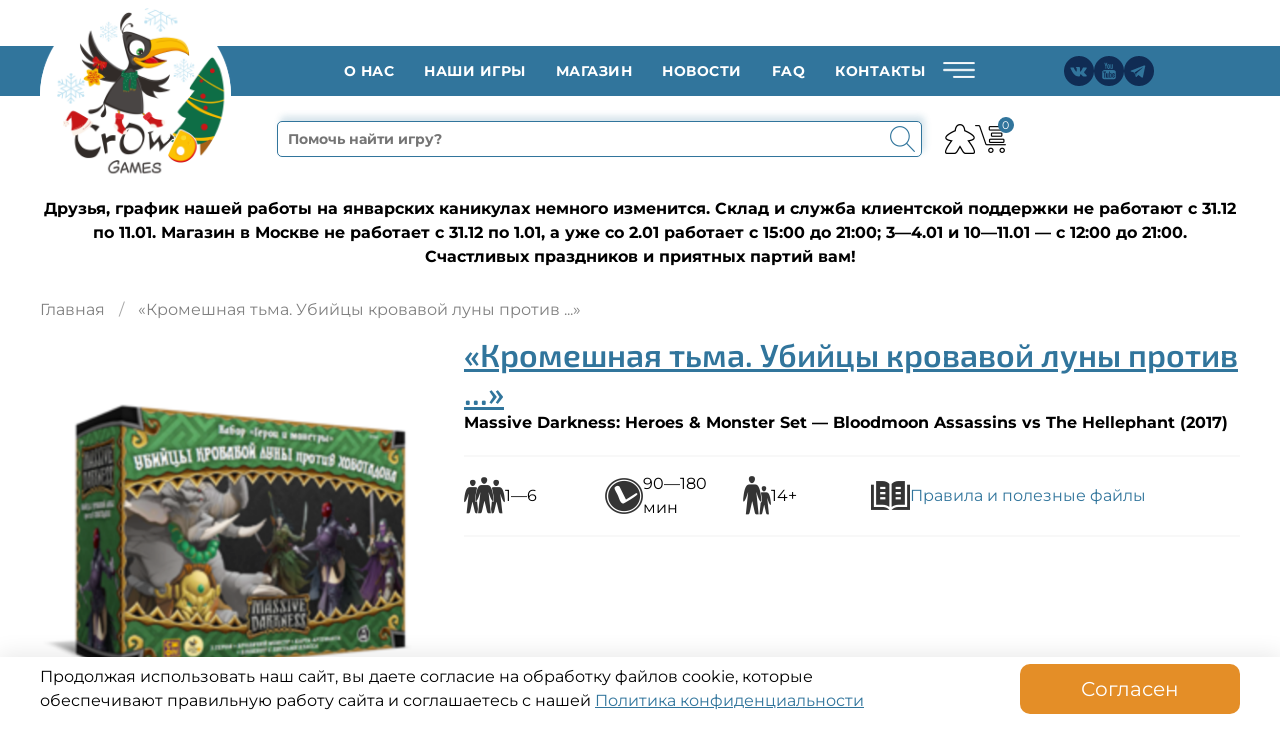

--- FILE ---
content_type: text/html; charset=utf-8
request_url: https://www.crowdgames.ru/collection/ubiytsy-krovavoy-luny-protiv-hobotadona
body_size: 84871
content:
<!DOCTYPE html>
<html style="
    --color-btn-bg:#E48E27;
--color-btn-bg-is-dark:true;
--bg:#FFFFFF;
--bg-is-dark:false;

--color-text: var(--color-text-dark);
--color-text-minor-shade: var(--color-text-dark-minor-shade);
--color-text-major-shade: var(--color-text-dark-major-shade);
--color-text-half-shade: var(--color-text-dark-half-shade);

--color-notice-warning-is-dark:false;
--color-notice-success-is-dark:false;
--color-notice-error-is-dark:false;
--color-notice-info-is-dark:false;
--color-form-controls-bg:var(--bg);
--color-form-controls-bg-disabled:var(--bg-minor-shade);
--color-form-controls-border-color:var(--bg-half-shade);
--color-form-controls-color:var(--color-text);
--is-editor:false;


  ">
  <head><meta data-config="{&quot;collection_products_count&quot;:0}" name="page-config" content="" /><meta data-config="{&quot;money_with_currency_format&quot;:{&quot;delimiter&quot;:&quot; &quot;,&quot;separator&quot;:&quot;.&quot;,&quot;format&quot;:&quot;%n %u&quot;,&quot;unit&quot;:&quot;₽&quot;,&quot;show_price_without_cents&quot;:1},&quot;currency_code&quot;:&quot;RUR&quot;,&quot;currency_iso_code&quot;:&quot;RUB&quot;,&quot;default_currency&quot;:{&quot;title&quot;:&quot;Российский рубль&quot;,&quot;code&quot;:&quot;RUR&quot;,&quot;rate&quot;:1.0,&quot;format_string&quot;:&quot;%n %u&quot;,&quot;unit&quot;:&quot;₽&quot;,&quot;price_separator&quot;:&quot;.&quot;,&quot;is_default&quot;:true,&quot;price_delimiter&quot;:&quot; &quot;,&quot;show_price_with_delimiter&quot;:true,&quot;show_price_without_cents&quot;:true},&quot;facebook&quot;:{&quot;pixelActive&quot;:true,&quot;currency_code&quot;:&quot;RUB&quot;,&quot;use_variants&quot;:null},&quot;vk&quot;:{&quot;pixel_active&quot;:null,&quot;price_list_id&quot;:null},&quot;new_ya_metrika&quot;:true,&quot;ecommerce_data_container&quot;:&quot;dataLayer&quot;,&quot;common_js_version&quot;:null,&quot;vue_ui_version&quot;:null,&quot;feedback_captcha_enabled&quot;:true,&quot;account_id&quot;:373687,&quot;hide_items_out_of_stock&quot;:false,&quot;forbid_order_over_existing&quot;:true,&quot;minimum_items_price&quot;:null,&quot;enable_comparison&quot;:true,&quot;locale&quot;:&quot;ru&quot;,&quot;client_group&quot;:null,&quot;consent_to_personal_data&quot;:{&quot;active&quot;:true,&quot;obligatory&quot;:true,&quot;description&quot;:&quot;\u003cp style=\&quot;text-align: justify;\&quot;\u003e\u003cspan style=\&quot;font-size: 12pt;\&quot;\u003e\u003cspan\u003eЯ даю свое согласие на обработку моих персональных данных (Федеральный закон № 152 -ФЗ \&quot;О персональных данных\&quot;) в порядке\u0026nbsp;\u003ca href=\&quot;https://images.crowdgames.ru/files/1/995/39592931/original/Политика_конфиденциальности__обработки_и_защиты_персональной_информации_и_персональных_данных_по.pdf\&quot; rel=\&quot;noopener\&quot; target=\&quot;_blank\&quot;\u003eполитики конфиденциальности\u003c/a\u003e, обработки и защиты персональной информации и персональных данных пользователей, принимаю условия \u003ca href=\&quot;https://images.crowdgames.ru/files/1/881/39592817/original/Пользовательское_соглашение__110425_.pdf\&quot; rel=\&quot;noopener\&quot; target=\&quot;_blank\&quot;\u003eпользовательского соглашения\u003c/a\u003e\u0026nbsp;и соглашаюсь со всеми условиями \u003ca href=\&quot;https://images.crowdgames.ru/files/1/887/39592823/original/Публичная_оферта__110425_.pdf\&quot; rel=\&quot;noopener\&quot; target=\&quot;_blank\&quot;\u003eпубличной оферты.\u003c/a\u003e\u003c/span\u003e\u003c/span\u003e\u003c/p\u003e&quot;},&quot;recaptcha_key&quot;:&quot;6LfXhUEmAAAAAOGNQm5_a2Ach-HWlFKD3Sq7vfFj&quot;,&quot;recaptcha_key_v3&quot;:&quot;6LcZi0EmAAAAAPNov8uGBKSHCvBArp9oO15qAhXa&quot;,&quot;yandex_captcha_key&quot;:&quot;ysc1_ec1ApqrRlTZTXotpTnO8PmXe2ISPHxsd9MO3y0rye822b9d2&quot;,&quot;checkout_float_order_content_block&quot;:true,&quot;available_products_characteristics_ids&quot;:null,&quot;sber_id_app_id&quot;:&quot;5b5a3c11-72e5-4871-8649-4cdbab3ba9a4&quot;,&quot;theme_generation&quot;:4,&quot;quick_checkout_captcha_enabled&quot;:false,&quot;max_order_lines_count&quot;:500,&quot;sber_bnpl_min_amount&quot;:1000,&quot;sber_bnpl_max_amount&quot;:150000,&quot;counter_settings&quot;:{&quot;data_layer_name&quot;:&quot;dataLayer&quot;,&quot;new_counters_setup&quot;:false,&quot;add_to_cart_event&quot;:true,&quot;remove_from_cart_event&quot;:true,&quot;add_to_wishlist_event&quot;:true},&quot;site_setting&quot;:{&quot;show_cart_button&quot;:true,&quot;show_service_button&quot;:false,&quot;show_marketplace_button&quot;:false,&quot;show_quick_checkout_button&quot;:false},&quot;warehouses&quot;:[{&quot;id&quot;:1857,&quot;title&quot;:&quot;Основной склад&quot;,&quot;array_index&quot;:0},{&quot;id&quot;:4103181,&quot;title&quot;:&quot;Озон (2-ой склад)&quot;,&quot;array_index&quot;:2},{&quot;id&quot;:1859,&quot;title&quot;:&quot;Магазин на Новослободской&quot;,&quot;array_index&quot;:1}],&quot;captcha_type&quot;:&quot;google&quot;,&quot;human_readable_urls&quot;:false}" name="shop-config" content="" /><meta name='js-evnvironment' content='production' /><meta name='default-locale' content='ru' /><meta name='insales-redefined-api-methods' content="[]" /><script type="text/javascript" src="https://static.insales-cdn.com/assets/static-versioned/v3.72/static/libs/lodash/4.17.21/lodash.min.js"></script>
<!--InsalesCounter -->
<script type="text/javascript">
(function() {
  if (typeof window.__insalesCounterId !== 'undefined') {
    return;
  }

  try {
    Object.defineProperty(window, '__insalesCounterId', {
      value: 373687,
      writable: true,
      configurable: true
    });
  } catch (e) {
    console.error('InsalesCounter: Failed to define property, using fallback:', e);
    window.__insalesCounterId = 373687;
  }

  if (typeof window.__insalesCounterId === 'undefined') {
    console.error('InsalesCounter: Failed to set counter ID');
    return;
  }

  let script = document.createElement('script');
  script.async = true;
  script.src = '/javascripts/insales_counter.js?7';
  let firstScript = document.getElementsByTagName('script')[0];
  firstScript.parentNode.insertBefore(script, firstScript);
})();
</script>
<!-- /InsalesCounter -->
    <script type="text/javascript">
      (function() {
        var fileref = document.createElement('script');
        fileref.setAttribute("type","text/javascript");
        fileref.setAttribute("src", 'https://pnn.insales-tech.ru/pnn/pnn.js');
        document.getElementsByTagName("head")[0].appendChild(fileref);
      })();
    </script>

    <!-- meta -->
<meta charset="UTF-8" /><title>Кромешная тьма. Убийцы кровавой луны против хоботадона (Massive Darkness: Heroes & Monster Set – Bloodmoon Assassins vs The Hellephant). Настольная игра Crowd Games</title><meta name="description" content="Этот набор содержит трёх дополнительных героев, бродячего монстра, карту артефакта и новый класс героя для использования их в игре «Кромешная тьма».">
<meta data-config="{&quot;static-versioned&quot;: &quot;1.38&quot;}" name="theme-meta-data" content="">
<meta name="robots" content="index,follow" />
<meta http-equiv="X-UA-Compatible" content="IE=edge,chrome=1" />
<meta name="viewport" content="width=device-width, initial-scale=1.0" />
<meta name="SKYPE_TOOLBAR" content="SKYPE_TOOLBAR_PARSER_COMPATIBLE" />
<meta name="format-detection" content="telephone=no">

<!-- canonical url--><link rel="canonical" href="https://www.crowdgames.ru/collection/ubiytsy-krovavoy-luny-protiv-hobotadona"/>

<!-- rss feed-->
  
    <meta property="og:title" content="«Кромешная тьма. Убийцы кровавой луны против ...»">
  
  
    
      <meta property="og:image" content="https://images.crowdgames.ru/images/collections/1/4106/2273290/medium_КТ_Д2_Убийцы.png">
    
  
  <meta property="og:type" content="website">
  <meta property="og:url" content="https://www.crowdgames.ru/collection/ubiytsy-krovavoy-luny-protiv-hobotadona">




<!-- icons--><link rel="icon" type="image/png" sizes="16x16" href="https://images.crowdgames.ru/files/1/141/37798029/original/LogoCG.svg" />
<style media="screen">
  @supports (content-visibility: hidden) {
    body:not(.settings_loaded) {
      content-visibility: hidden;
    }
  }
  @supports not (content-visibility: hidden) {
    body:not(.settings_loaded) {
      visibility: hidden;
    }
  }
</style>

<!-- WS24 discount spinner 4237-->
<style>
    .discount-preloader {
        position: absolute; /* Изменено на absolute */
        top: 0;
        left: 0;
        width: 100%; /* Занимает всю ширину родительского элемента */
        height: 100%; /* Занимает всю высоту родительского элемента */
        background-color: rgba(255, 255, 255, 0.8);
        display: flex;
        flex-direction: column;
        justify-content: center;
        align-items: center;
        z-index: 9999; /* Убедитесь, что прелоадер выше других элементов */
    }

    .discount-preloader-hide {
      display: none;
    }
    
    .discount-preloader-show {
      display: block;
    }

    .discount-preloader-message {
        font-size: 24px;
        color: #333;
        margin-top: 10px; /* Отступ между спиннером и текстом */
        text-align: center;
    }

    .discount-spinner {
        border: 8px solid rgba(255, 255, 255, 0.3);
        border-top: 8px solid #e48e27; /* Цвет верхней части спиннера */
        border-radius: 50%;
        width: 50px; /* Ширина спиннера */
        height: 50px; /* Высота спиннера */
        animation: spin 1s linear infinite; /* Анимация вращения */
    }

    @keyframes spin {
        0% { transform: rotate(0deg); }
        100% { transform: rotate(360deg); }
    }
</style>
<link href="https://cdn.jsdelivr.net/gh/Alaev-Co/snowflakes/dist/snow.min.css" rel="stylesheet">
  </head>
  <body
    data-multi-lang="false"
    data-theme-template="collection"
    data-sidebar-type="sticky"
    data-sidebar-position="right">
    <div class="preloader">
      <div class="lds-ellipsis">
        <div></div>
        <div></div>
        <div></div>
        <div></div>
      </div>
    </div>
    <noscript>
<div class="njs-alert-overlay">
  <div class="njs-alert-wrapper">
    <div class="njs-alert">
      <p></p>
    </div>
  </div>
</div>
</noscript>

    <div class="page_layout page_layout-clear page_layout_section_top">
      <header>
        
          <div
  class="layout widget-type_crowdgames__header"
  style="--logo_image:'https://images.crowdgames.ru/files/1/4929/111072065/original/Logo.png'; --layout-wide-bg:false; --layout-pt:0vw; --layout-pb:0.5vw; --layout-wide-content:true; --layout-edge:true; --hide-desktop:false; --hide-mobile:false;"
  data-widget-drop-item-id="195719529"
  
  >
  <div class="layout__content">
    <div class="header">
  <div class="js-fixed-mundo">
  
  <div class="header-top-2">
    <div class="header__block">
      <div class="header__block-wrapper">
        <div class="header-top__block">
        <div class="block-top"> 
          <div class="header-text">
            
            
             
             
            <ul class="menu menu--top menu--horizontal uppercase">
              
                
                <li class="menu-node menu-node--top  ">
                  <a href="/page/crowd" class="menu-link">
                    O нас
                  </a>
                </li>
              
                
                <li class="menu-node menu-node--top  ">
                  <a href="https://www.crowdgames.ru/collection/all" class="menu-link">
                    Наши игры
                  </a>
                </li>
              
                
                <li class="menu-node menu-node--top  ">
                  <a href="https://www.crowdgames.ru/collection/shop" class="menu-link">
                    Магазин
                  </a>
                </li>
              
                
                <li class="menu-node menu-node--top  ">
                  <a href="/blogs/news" class="menu-link">
                    Новости
                  </a>
                </li>
              
                
                <li class="menu-node menu-node--top  ">
                  <a href="/page/faq" class="menu-link">
                    FAQ
                  </a>
                </li>
              
                
                <li class="menu-node menu-node--top  ">
                  <a href="/page/contact" class="menu-link">
                    Контакты
                  </a>
                </li>
              

              
                <li class="menu-node menu-node--top toggler-burger">
                  <a
                    style="position: relative; top: 3px;"
                    href="#"
                    class="menu-link js-menu-top_menu-toggler header-icons-menu">
                    <svg
                      xmlns="http://www.w3.org/2000/svg"
                      xmlns:xlink="http://www.w3.org/1999/xlink"
                      width="38"
                      height="16"
                      viewBox="0 0 22 11">
                      <image
                        id="menu"
                        width="22"
                        height="11"
                        xlink:href="[data-uri]" />
                    </svg>
                  </a>
                  <ul class="menu menu--top_dropdown menu--top_dropdown-left menu--vertical menu--dropdown">
                    
                      <li class="menu-node menu-node--top_dropdown
                                  ">
                        <a href="/page/payment" class="menu-link">
                          Оплата
                        </a>
                      </li>
                    
                      <li class="menu-node menu-node--top_dropdown
                                  ">
                        <a href="/page/delivery" class="menu-link">
                          Доставка
                        </a>
                      </li>
                    
                      <li class="menu-node menu-node--top_dropdown
                                  ">
                        <a href="/page/brak" class="menu-link">
                          Брак
                        </a>
                      </li>
                    
                      <li class="menu-node menu-node--top_dropdown
                                  ">
                        <a href="/page/loyaity" class="menu-link">
                          Скидки
                        </a>
                      </li>
                    
                      <li class="menu-node menu-node--top_dropdown
                                  ">
                        <a href="/page/polzovatelskoe-soglashenie" class="menu-link">
                          Пользовательское соглашение
                        </a>
                      </li>
                    
                      <li class="menu-node menu-node--top_dropdown
                                  ">
                        <a href="/page/publichnaya-oferta" class="menu-link">
                          Публичная оферта
                        </a>
                      </li>
                    
                      <li class="menu-node menu-node--top_dropdown
                                  ">
                        <a href="/page/politika_konfidentsialnosti" class="menu-link">
                          Политика конфиденциальности
                        </a>
                      </li>
                    
                  </ul>
                </li>
              
            </ul>
          </div>

          <div class="header__socials">
            
              <a
                class="vk header__socials__item"
                href="https://vk.com/crowdgames"
                target="_blank"
                rel="nofollow">
                <svg xmlns="http://www.w3.org/2000/svg" xmlns:xlink="http://www.w3.org/1999/xlink" 
                version="1.1" id="Capa_1" x="0px" y="0px" viewBox="0 0 455.7 455.7" style="enable-background:new 0 0 455.7 455.7;" xml:space="preserve">
                  <circle class="st0" cx="227.9" cy="227.9" r="227.9"/>
                  <g>
                    <path class="st1" d="M151.4,183c6.9,17.2,15.7,33.4,27.4,47.9c1.5,2,3.5,3.7,5.5,5.1c3,2,5.8,1.3,7-2.1c1.3-3.6,2.5-10.8,2.5-14.6   c0.2-9.8,0-16.3-0.6-26.1c-0.4-6.3-2.6-11.8-11.8-13.5c-2.9-0.5-3.1-2.9-1.3-5.2c3.8-4.9,9.2-5.6,14.9-6c9.3-0.5,18.7-0.1,28.1,0   c3.8,0,7.7,0.4,11.4,1.2c4.9,1.1,7.5,4.5,8.3,9.3c0.4,2.5,0.7,5,0.6,7.5c-0.2,10.8-0.8,21.5-0.9,32.1c-0.1,4.2,0.3,8.5,1.2,12.6   c1.2,5.7,5.1,7.2,9.1,3c5.1-5.3,9.5-11.1,13.7-17.1c7.6-10.9,13.3-22.8,18.1-35.2c2.5-6.4,4.5-7.7,11.3-7.7c12.9,0,25.7-0.1,38.6,0   c2.3,0,4.7,0.2,6.8,0.9c3.5,1.1,4.9,4,4,7.6c-1.9,8.5-6.5,15.7-11.4,22.6c-7.9,11.1-16.1,22-24.2,32.9c-1,1.4-2,2.9-2.7,4.4   c-3,5.4-2.8,8.5,1.6,13c7,7.2,14.5,13.9,21.2,21.4c4.9,5.4,9.5,11.3,13.4,17.4c4.9,7.8,1.9,15.1-7.4,16.5c-5.8,0.8-34.1,0-35.6,0   c-7.6,0-14.3-2.7-19.6-7.9c-6-5.8-11.4-12.1-17.1-18.1c-1.7-1.8-3.6-3.5-5.6-5.1c-4.7-3.6-9.3-2.8-11.5,2.7   c-1.9,4.8-3.5,17.2-3.5,18.3c-0.4,5.6-3.9,9.1-10.2,9.5c-18,1-35.4-1-51.6-9.8c-13.7-7.4-24.7-17.8-34.2-29.9   c-15.1-19.3-27-40.5-37.9-62.3c-0.6-1.1-11.6-24.6-11.9-25.7c-1-3.7-0.1-7.3,3.1-8.5c2-0.8,38.4,0,38.9,0   C145,174.6,148.9,177,151.4,183z"/>
                  </g>
                </svg>
              </a>
            
        
          <a
            class="youtube header__socials__item"
            href="https://www.youtube.com/@CrowdGamesChannel"
            target="_blank"
            rel="nofollow">
                <svg xmlns="http://www.w3.org/2000/svg" xmlns:xlink="http://www.w3.org/1999/xlink" version="1.1" id="Capa_1" x="0px" y="0px" viewBox="0 0 455.7 455.7" style="enable-background:new 0 0 455.7 455.7;" xml:space="preserve">
                  <circle class="st0" cx="227.9" cy="227.9" r="227.9"/>
                  <g>
                    <g>
                      <path class="st1" d="M255,276.7c0-1.3-0.4-2.7-0.8-3.9c-0.6-1.6-2-2.4-3.7-2.6c-2-0.2-3.7,0.6-5.1,1.9c-0.6,0.5-0.8,1.3-0.8,1.3    v41.3v1l0.4,0.5c1.2,1.3,2.6,2.3,4.4,2.7c2.9,0.6,5-0.6,5.6-3.4c0.2-0.7,0.2-1.4,0.2-2.1C255,301.3,255,289,255,276.7z M255,276.7    c0-1.3-0.4-2.7-0.8-3.9c-0.6-1.6-2-2.4-3.7-2.6c-2-0.2-3.7,0.6-5.1,1.9c-0.6,0.5-0.8,1.3-0.8,1.3v41.3v1l0.4,0.5    c1.2,1.3,2.6,2.3,4.4,2.7c2.9,0.6,5-0.6,5.6-3.4c0.2-0.7,0.2-1.4,0.2-2.1C255,301.3,255,289,255,276.7z M301.1,214.4    c-48.9-1.1-97.7-1.1-146.5,0c-17,0.4-30.5,14.2-30.5,31.2v76.3c0,17,13.5,30.8,30.5,31.2c48.9,1.1,97.7,1.1,146.5,0    c17-0.4,30.5-14.2,30.5-31.2v-76.3C331.6,228.6,318.1,214.8,301.1,214.4z M169,328.9h-14.1v-79.7h-14.6v-13.3h43.3v13.3H169V328.9    z M219.3,295.8v33.1h-12.5v-7.6c-0.5,0.5-0.7,0.8-0.9,1c-2.7,3.1-5.7,5.6-9.6,6.9c-1.9,0.7-3.8,0.8-5.8,0.5    c-2.8-0.5-4.5-2-5.7-4.5c-1-2.3-1.3-4.7-1.3-7.2c0-9.1,0-57.3,0-57.7H196c0,0.4,0.1,35,0.1,51.8c0,0.9,0,1.8,0.2,2.8    c0.5,2.3,2.2,3.2,4.4,2.4c2.5-0.9,4.4-2.7,6-4.7c0.2-0.3,0.2-0.8,0.2-1.2v-51.1h12.5C219.3,260.2,219.3,284.4,219.3,295.8z     M266.8,322.2c-1.7,5-5.4,7.6-10.6,7.5c-4.3,0-7.8-1.8-10.6-4.9c-0.3-0.4-1.2-1.3-1.2-1.3v5.2h-12.5v-92.8h12.5    c0,9.9,0,30.6,0,30.6s0.7-1.4,1.4-2.1c1.9-2.1,4.3-3.8,7.2-4.6c4.8-1.2,10.3,0.3,12.9,5.9c1.5,3.3,2,6.9,2,10.4c0,13,0,26,0,39    C267.8,317.5,267.6,319.9,266.8,322.2z M312.9,319.6c-2.1,6.3-6.7,9.9-13.2,10.8c-4.1,0.6-8.1,0.5-11.9-1.2    c-5.2-2.4-8.2-6.6-9.5-12c-0.6-2.5-0.8-5.2-0.9-7.7c-0.1-10.2-0.1-20.3,0-30.5c0-5.4,1.3-10.2,4.9-14.3c4.1-4.7,9.5-6.4,15.6-6    c1.8,0.1,3.7,0.4,5.4,1c5.9,1.9,9.1,6.3,10.3,12.2c0.5,2.3,0.7,4.6,0.7,7c0.1,5.4,0,17.4,0,17.4h-23.9v17.1c0,3.1,2.5,5.6,5.6,5.6    s5.6-2.5,5.6-5.6v-8.8h12.8C314.4,304.5,314.5,314.9,312.9,319.6z M301.5,275.9c0-3.1-2.5-5.6-5.6-5.6s-5.6,2.5-5.6,5.6v9.6h11.2    V275.9L301.5,275.9z M254,272.8c-0.6-1.6-2-2.4-3.7-2.6c-2-0.2-3.7,0.6-5.1,1.9c-0.6,0.5-0.8,1.3-0.8,1.3v41.3v1l0.4,0.5    c1.2,1.3,2.6,2.3,4.4,2.7c2.9,0.6,5-0.6,5.6-3.4c0.2-0.7,0.2-1.4,0.2-2.1c0-12.3,0-24.5,0-36.9C254.9,275.4,254.5,274.1,254,272.8    z"/>
                      <path class="st1" d="M286,126.3v69h-12.8v-7.4c-1.4,1.4-2.6,2.7-4,3.9c-2.4,2.1-5,3.6-8.1,4.2c-4.8,0.9-8.9-0.6-10.4-5.5    c-0.5-1.7-0.8-3.4-0.8-5.1v-59h12.7V179c0,0.7,0.1,1.4,0.2,2.1c0.4,2.1,2,3.2,4.1,2.4c2.5-0.9,4.5-2.7,6.1-4.7    c0.2-0.3,0.2-0.8,0.2-1.3v-51.1L286,126.3L286,126.3z"/>
                      <path class="st1" d="M180.3,138.3c-2.8-11.7-8.6-36.4-8.6-36.4h-14.5c0,0,11.2,37.1,16.2,53.6c0.2,0.6,0.2,1.2,0.2,1.8v37.9H187    v-37.9c0-0.6,0.1-1.3,0.2-1.8c5-16.5,16.2-53.6,16.2-53.6h-14.5C188.8,101.9,183,126.6,180.3,138.3L180.3,138.3z"/>
                      <path class="st1" d="M220.9,124.5L220.9,124.5c-10.1,0-18.3,8.2-18.3,18.3v35.9c0,10.1,8.2,18.3,18.3,18.3l0,0    c10.1,0,18.3-8.2,18.3-18.3v-35.9C239.2,132.8,231,124.5,220.9,124.5z M226.2,179.4c0,2.9-2.4,5.3-5.3,5.3c-2.9,0-5.3-2.4-5.3-5.3    v-37.3c0-2.9,2.4-5.3,5.3-5.3c2.9,0,5.3,2.4,5.3,5.3V179.4z"/>
                    </g>
                  </g>
                </svg>
            </a>
          
          
            <a
              class="telegram header__socials__item"
              href="https://t.me/crowdgames1"
              target="_blank"
              rel="nofollow">
                  <svg xmlns="http://www.w3.org/2000/svg" xmlns:xlink="http://www.w3.org/1999/xlink" version="1.1" id="Capa_1" x="0px" y="0px" viewBox="0 0 455.7 455.7" style="enable-background:new 0 0 455.7 455.7;" xml:space="preserve">
                    <circle class="st0" cx="227.9" cy="227.9" r="227.9"/>
                    <g>
                      <path class="st1" d="M308.4,143l-202.7,79c-6.6,2.5-6.2,12,0.6,14l51.5,15.2l19.2,61c2,6.4,10.1,8.3,14.8,3.5l26.6-27.2l52.3,38.4   c6.4,4.7,15.5,1.2,17.1-6.6l34.6-165.5C324.1,146.7,316.1,140,308.4,143z M283,179.7L188.9,263c-0.9,0.8-1.5,2-1.7,3.2l-3.6,32.2   c-0.1,1.1-1.6,1.2-1.9,0.2l-14.9-48.1c-0.7-2.2,0.2-4.6,2.2-5.8l111.2-69C282.6,174.2,285.2,177.7,283,179.7z"/>
                    </g>
                  </svg>
              </a>
          
          </div>
          </div>
        </div>
      </div>
      <div class="lg-hidden md-hidden icons-mobile header-top__block__mobile">
      <span style="margin-right: 3px;" class="header-top-icons">
        <svg
          xmlns="http://www.w3.org/2000/svg"
          xmlns:xlink="http://www.w3.org/1999/xlink"
          width="28"
          height="29"
          viewBox="0 0 28 29">
          <image
            id="search-mobile"
            width="28"
            height="29"
            xlink:href="[data-uri]" />
        </svg>
      </span>
      <a class="header-top-icons" href="/client_account/login">
        <svg
          xmlns="http://www.w3.org/2000/svg"
          xmlns:xlink="http://www.w3.org/1999/xlink"
          width="30"
          height="30"
          viewBox="0 0 30 30">
          <image
            id="group2"
            width="30"
            height="30"
            xlink:href="[data-uri]" />
        </svg>
      </a>

      <a
        style="margin-top: 1px;"
        class="header-top-icons"
        href="/cart_items">
        <svg
          xmlns="http://www.w3.org/2000/svg"
          xmlns:xlink="http://www.w3.org/1999/xlink"
          width="31"
          height="28"
          viewBox="0 0 31 28">
          <image
            id="newshopping-cart_new"
            data-name="newshopping-cart new"
            width="31"
            height="28"
            xlink:href="[data-uri]" />
        </svg>
        <span class="basket-items_count" data-cart-positions-count>0</span>
      </a>

      <a
        href="#"
        class="js-panel-link">
        <svg
          xmlns="http://www.w3.org/2000/svg"
          xmlns:xlink="http://www.w3.org/1999/xlink"
          width="44"
          height="22"
          viewBox="0 0 22 11">
          <image
            id="menu"
            width="22"
            height="11"
            xlink:href="[data-uri]" />
        </svg>
      </a>

    </div>
    </div>


    
  </div>


  <div class="search-panel-mobile smartsearchmobile" style="display: none;">
    <div class="smartsearchmobile-mobile_blk smartsearchmobile__head">
      <div class="smartsearchmobile-mobile_txt smartsearchmobile__title">
        Поиск товаров
      </div>
      <div class="close close-search-panel-mobile-js smartsearchmobile__close"></div>
    </div>

    <div class="smartsearchmobile__form-block">
      <form
        class="search-widget  smartsearchmobile__form"
        action="/search"
        method="get">
        <input
          type="text"
          id="input_websearch_mobile"
          name="q"
          class="search-widget-field smartsearchmobile__form__field"
          value=""
          placeholder="Помочь найти игру?"
          style="box-shadow: 3px -5px 5.88px 0.12px rgb(49 117 156 / 19%);" />
        <button type="submit" class="search_widget-submit search_widget-submit-shop smartsearchmobile__form__btn">
          <svg
            xmlns="http://www.w3.org/2000/svg"
            xmlns:xlink="http://www.w3.org/1999/xlink"
            width="25"
            height="26"
            viewBox="0 0 25 26">
            <image
              id="search_copy"
              data-name="search copy"
              width="25"
              height="26"
              xlink:href="[data-uri]" />
          </svg>
        </button>

        
      </form>

      <div class="block-buttons-search-mobile smartsearchmobile__controls">
        <div class="button-search-product-mobile smartsearchmobile__btn">
          В товарах
        </div>
        <div class="button-search-catalogs-mobile smartsearchmobile__btn">
          Об игре
        </div>
      </div>

      <div class="results_fon-mobile" style="box-shadow: 0 0 10px rgb(49 117 156 / 19%);">
        <div class="websearch_results_mobile search_scroll smartsearchmobile__results"></div>
        <div class="websearch_results_catalogs_mobile search_scroll smartsearchmobile__results" style="display: none;"></div>
      </div>
    </div>
  </div>

  <div class="header-bottom">
    <div class="header__block">
      <div class="header__block-wrapper">
        <div class="header-bottom__block">
          <div class="header-bottom__logo">
              <a href="/">
                <img
                  src="https://images.crowdgames.ru/files/1/4929/111072065/original/Logo.png"
                  alt="Кромешная тьма. Убийцы кровавой луны против хоботадона (Massive Darkness: Heroes & Monster Set – Bloodmoon Assassins vs The Hellephant). Настольная игра Crowd Games">
              </a>
          </div>

          <div class="header-bottom__content">
            <div class="smartsearch">
              <form
                class="js-form-search smartsearch__form"
                action="/search"
                method="get">
                <input
                  id="input_websearch"
                  class="smartsearch__form__field"
                  name="q"
                  value=""
                  placeholder="Помочь найти игру?"
                  style="box-shadow: 3px -5px 5.88px 0.12px rgb(49 117 156 / 19%);" />
                <button type="submit" 
                class="search_widget-submit search_widget-submit-shop smartsearch__form__btn">
                  <svg
                    xmlns="http://www.w3.org/2000/svg"
                    xmlns:xlink="http://www.w3.org/1999/xlink"
                    width="25"
                    height="26"
                    viewBox="0 0 25 26">
                    <image
                      id="search_copy"
                      data-name="search copy"
                      width="25"
                      height="26"
                      xlink:href="[data-uri]" />
                  </svg>
                </button>

                

                <div class="results_fon smartsearch__form__results" style="box-shadow: 0 0 10px rgb(49 117 156 / 19%);">
                  <div class="smartsearch__form__results__content">
                    <div class="websearch_results  search_scroll smartsearch__form__results__scroll"></div>
                  </div>

                </div>
              </form>
            </div>
            <div class="smartsearch-icons">
              <a class="header-top-icons" href="/client_account/login">
                <svg
                  xmlns="http://www.w3.org/2000/svg"
                  xmlns:xlink="http://www.w3.org/1999/xlink"
                  width="30"
                  height="30"
                  viewBox="0 0 30 30">
                  <image
                    id="group2"
                    width="30"
                    height="30"
                    xlink:href="[data-uri]" />
                </svg>
              </a>
              <a class="header-top-icons smartsearch-icons-cart" href="/cart_items">
                <svg
                  xmlns="http://www.w3.org/2000/svg"
                  xmlns:xlink="http://www.w3.org/1999/xlink"
                  width="31"
                  height="28"
                  viewBox="0 0 31 28">
                  <image
                    id="newshopping-cart_new"
                    data-name="newshopping-cart new"
                    width="31"
                    height="28"
                    xlink:href="[data-uri]" />
                </svg>
                <span class="basket-items_count" data-cart-positions-count>0</span>
              </a>
            </div>
          </div>
        </div>
      </div>
    </div>

  </div>

  </div>
</div>


<div class="mobile__menu">
  <div class="mobile__menu__block">
    <div class="mobile__menu__head">
      <span class="mobile__menu__title">
        Меню
      </span>
    </div>
    <div class="mobile__menu__content">
      <ul class="mobile__menu__list">
        
            <li class="mobile__menu__item ">
                <a href="/page/crowd" class="mobile__menu__link">
                    O нас
                </a>
            </li>
        
            <li class="mobile__menu__item ">
                <a href="https://www.crowdgames.ru/collection/all" class="mobile__menu__link">
                    Наши игры
                </a>
            </li>
        
            <li class="mobile__menu__item ">
                <a href="https://www.crowdgames.ru/collection/shop" class="mobile__menu__link">
                    Магазин
                </a>
            </li>
        
            <li class="mobile__menu__item ">
                <a href="/blogs/news" class="mobile__menu__link">
                    Новости
                </a>
            </li>
        
            <li class="mobile__menu__item ">
                <a href="/page/faq" class="mobile__menu__link">
                    FAQ
                </a>
            </li>
        
            <li class="mobile__menu__item ">
                <a href="/page/contact" class="mobile__menu__link">
                    Контакты
                </a>
            </li>
         
      </ul>
      <div class="mobile__menu__controls">
        <a class="mobile__menu__controls__item" href="/client_account/login">
              <svg xmlns="http://www.w3.org/2000/svg" xmlns:xlink="http://www.w3.org/1999/xlink" width="30" height="30" viewBox="0 0 30 30">
                  <image id="group2" width="30" height="30" xlink:href="[data-uri]"/>
            </svg>
        </a>
        <a class="mobile__menu__controls__item" href="/cart_items">
              <svg xmlns="http://www.w3.org/2000/svg" xmlns:xlink="http://www.w3.org/1999/xlink" width="31" height="28" viewBox="0 0 31 28">
                <image id="newshopping-cart_new" data-name="newshopping-cart new" width="31" height="28" xlink:href="[data-uri]"/>
              </svg>
              <span class="basket-items_count" data-cart-positions-count></span>
          </a>
      </div>
      <ul class="mobile__menu__list">
        
            <li class="mobile__menu__item ">
                <a href="/page/payment" class="mobile__menu__link">
                    Оплата
                </a>
            </li>
        
            <li class="mobile__menu__item ">
                <a href="/page/delivery" class="mobile__menu__link">
                    Доставка
                </a>
            </li>
        
            <li class="mobile__menu__item ">
                <a href="/page/brak" class="mobile__menu__link">
                    Брак
                </a>
            </li>
        
            <li class="mobile__menu__item ">
                <a href="/page/loyaity" class="mobile__menu__link">
                    Скидки
                </a>
            </li>
        
            <li class="mobile__menu__item ">
                <a href="/page/polzovatelskoe-soglashenie" class="mobile__menu__link">
                    Пользовательское соглашение
                </a>
            </li>
        
            <li class="mobile__menu__item ">
                <a href="/page/publichnaya-oferta" class="mobile__menu__link">
                    Публичная оферта
                </a>
            </li>
        
            <li class="mobile__menu__item ">
                <a href="/page/politika_konfidentsialnosti" class="mobile__menu__link">
                    Политика конфиденциальности
                </a>
            </li>
         
        
      </ul>
    </div>
  </div>
  <div class="mobile__menu__overlay js-panel-hide"></div>
</div>

<script>
      /* УМНЫЙ ПОИСК сбор категорий */
      $(function() {
        arr_coll_title = [];
        arr_coll_url = [];
        arr_coll_img = [];
        arr_coll_id = [];

        
          
        
          
            arr_coll_title.push('«Чернила»');
            arr_coll_url.push('/collection/chernila');
            arr_coll_img.push('https://images.crowdgames.ru/images/collections/1/1873/96618321/thumb_Коробка.png');
            arr_coll_id.push('49442881');
          
        
          
            arr_coll_title.push('Трилогия «Зоосад»');
            arr_coll_url.push('/collection/garden-trilogy');
            arr_coll_img.push('https://images.crowdgames.ru/images/collections/1/5705/96646729/thumb_Mini_banner_na_sayt_kopia.webp');
            arr_coll_id.push('48300889');
          
        
          
            arr_coll_title.push('«Под листвой»');
            arr_coll_url.push('/collection/pod-listvoy');
            arr_coll_img.push('https://images.crowdgames.ru/images/collections/1/1889/96618337/thumb_Под_листвой_влево__2_.png');
            arr_coll_id.push('41124865');
          
        
          
            arr_coll_title.push('«Пучина безумия»');
            arr_coll_url.push('/collection/puchina-bezumiya');
            arr_coll_img.push('https://images.crowdgames.ru/images/collections/1/833/96600897/thumb_Коробка3.png');
            arr_coll_id.push('49404929');
          
        
          
            arr_coll_title.push('«Ями»');
            arr_coll_url.push('/collection/yami');
            arr_coll_img.push('https://images.crowdgames.ru/images/collections/1/1993/96552905/thumb_Korobka.jpeg');
            arr_coll_id.push('48725121');
          
        
          
            arr_coll_title.push('«Сезоны». Новый тираж с дополнениями');
            arr_coll_url.push('/collection/sezony');
            arr_coll_img.push('https://images.crowdgames.ru/images/collections/1/5889/96458497/thumb_1.webp');
            arr_coll_id.push('50021185');
          
        
          
            arr_coll_title.push('«Мастера пламени. Дуэль»');
            arr_coll_url.push('/collection/mastera-plameni-duel');
            arr_coll_img.push('https://images.crowdgames.ru/images/collections/1/865/96404321/thumb_КОРОБКИ_ДУЭЛЬ__1_.png');
            arr_coll_id.push('49888881');
          
        
          
            arr_coll_title.push('«Stonesaga. Наскальная история»');
            arr_coll_url.push('/collection/stonesaga');
            arr_coll_img.push('https://images.crowdgames.ru/images/collections/1/4353/95654145/thumb_Korobka3__2_.png');
            arr_coll_id.push('41123073');
          
        
          
            arr_coll_title.push('«Ла-Гранха. Коллекционное издание»');
            arr_coll_url.push('/collection/la-granha-deluxe');
            arr_coll_img.push('https://images.crowdgames.ru/images/collections/1/2545/96168433/thumb_Коробка.png');
            arr_coll_id.push('48696361');
          
        
          
            arr_coll_title.push('«Плотина. Легендарная коробка»');
            arr_coll_url.push('/collection/plotina-legendarnaya-korobka');
            arr_coll_img.push('https://images.crowdgames.ru/images/collections/1/649/95781513/thumb_Коробка_Биг_бокса1.png');
            arr_coll_id.push('47897665');
          
        
          
            arr_coll_title.push('«Primal. Пробуждение»');
            arr_coll_url.push('/collection/primal-probuzhdenie');
            arr_coll_img.push('https://images.crowdgames.ru/images/collections/1/5987/93706083/thumb_База2.jpg');
            arr_coll_id.push('31102908');
          
        
          
            arr_coll_title.push('«Ниппон. Дзайбацу»');
            arr_coll_url.push('/collection/nippon-zaibatsu');
            arr_coll_img.push('https://images.crowdgames.ru/images/collections/1/5371/93713659/thumb_korobka2.png');
            arr_coll_id.push('30969105');
          
        
          
            arr_coll_title.push('«Фермагеддон»');
            arr_coll_url.push('/collection/fermageddon');
            arr_coll_img.push('https://images.crowdgames.ru/images/collections/1/8144/93724624/thumb_vpravo.png');
            arr_coll_id.push('31324995');
          
        
          
            arr_coll_title.push('«Звёзды Акариоса»');
            arr_coll_url.push('/collection/zvyozdy-akariosa');
            arr_coll_img.push('https://images.crowdgames.ru/images/collections/1/4958/93688670/thumb_Коробка_База_1.png');
            arr_coll_id.push('30829749');
          
        
          
            arr_coll_title.push('«Фромаж»');
            arr_coll_url.push('/collection/fromazh');
            arr_coll_img.push('https://images.crowdgames.ru/images/collections/1/2945/95456129/thumb_Korobka.png');
            arr_coll_id.push('31102923');
          
        
          
            arr_coll_title.push('«Спикизи»');
            arr_coll_url.push('/collection/spikizi');
            arr_coll_img.push('https://images.crowdgames.ru/images/collections/1/6055/93640615/thumb_Спикизи_вправо.png');
            arr_coll_id.push('30490963');
          
        
          
            arr_coll_title.push('Новинки выставки Essen Spiel 2025 (Эссен Шпиль)');
            arr_coll_url.push('/collection/novinki-essena-2025');
            arr_coll_img.push('https://images.crowdgames.ru/images/collections/1/7521/95993185/thumb_8.webp');
            arr_coll_id.push('48308809');
          
        
          
            arr_coll_title.push('«Пылающее сердце»');
            arr_coll_url.push('/collection/emberheart');
            arr_coll_img.push('https://images.crowdgames.ru/images/collections/1/7545/95993209/thumb_4.png');
            arr_coll_id.push('48308969');
          
        
          
            arr_coll_title.push('«Фейя. Болотный край»');
            arr_coll_url.push('/collection/feya-swamp');
            arr_coll_img.push('https://images.crowdgames.ru/images/collections/1/7569/95993233/thumb_7.png');
            arr_coll_id.push('48310689');
          
        
          
            arr_coll_title.push('«Эхо времени»');
            arr_coll_url.push('/collection/echoes-of-time');
            arr_coll_img.push('https://images.crowdgames.ru/images/collections/1/7561/95993225/thumb_1.png');
            arr_coll_id.push('48310681');
          
        
          
            arr_coll_title.push('«Винни-Пух. Серьёзные дела»');
            arr_coll_url.push('/collection/winnie-pooh-serioznie-dela');
            arr_coll_img.push('https://images.crowdgames.ru/images/collections/1/5145/96293913/thumb_Коробка_1.png');
            arr_coll_id.push('49084033');
          
        
          
            arr_coll_title.push('«Осквернённый Грааль. Красная смерть»');
            arr_coll_url.push('/collection/oskvernyonnyy-graal-krasnaya-smert');
            arr_coll_img.push('https://images.crowdgames.ru/images/collections/1/4673/93557313/thumb_Korobka_1.png');
            arr_coll_id.push('29000045');
          
        
          
            arr_coll_title.push('«Осквернённый Грааль. Короли краха»');
            arr_coll_url.push('/collection/oskvernyonnyy-graal-koroli-kraha');
            arr_coll_img.push('https://images.crowdgames.ru/images/collections/1/7714/93576738/thumb_2.png');
            arr_coll_id.push('29799874');
          
        
          
            arr_coll_title.push('«Эфир-камни»');
            arr_coll_url.push('/collection/efir-kamni');
            arr_coll_img.push('https://images.crowdgames.ru/images/collections/1/2049/94316545/thumb_vlevo.png');
            arr_coll_id.push('31219197');
          
        
          
            arr_coll_title.push('«Экспедиция. Морские глубины»');
            arr_coll_url.push('/collection/ekspeditsiya-morskie-glubiny');
            arr_coll_img.push('https://images.crowdgames.ru/images/collections/1/260/93692164/thumb_korobka.png');
            arr_coll_id.push('30969100');
          
        
          
            arr_coll_title.push('«Газировка»');
            arr_coll_url.push('/collection/gazirovka');
            arr_coll_img.push('https://images.crowdgames.ru/images/collections/1/6121/96524265/thumb_1.png');
            arr_coll_id.push('41124097');
          
        
          
            arr_coll_title.push('«Клубочки»');
            arr_coll_url.push('/collection/klubochki');
            arr_coll_img.push('https://images.crowdgames.ru/images/collections/1/6097/96524241/thumb_Коробка1.png');
            arr_coll_id.push('41127681');
          
        
          
            arr_coll_title.push('«Штуки в круге»');
            arr_coll_url.push('/collection/shtuki-v-kruge');
            arr_coll_img.push('https://images.crowdgames.ru/images/collections/1/1025/96420865/thumb_Коробка1.png');
            arr_coll_id.push('41124481');
          
        
          
            arr_coll_title.push('«Парус»');
            arr_coll_url.push('/collection/parus');
            arr_coll_img.push('https://images.crowdgames.ru/images/collections/1/1017/96420857/thumb_Коробка1.png');
            arr_coll_id.push('31102914');
          
        
          
            arr_coll_title.push('«Феод»');
            arr_coll_url.push('/collection/feod');
            arr_coll_img.push('https://images.crowdgames.ru/images/collections/1/110/93544558/thumb_Novaya_korobka1.png');
            arr_coll_id.push('8296018');
          
        
          
            arr_coll_title.push('«За корону»');
            arr_coll_url.push('/collection/za-korony');
            arr_coll_img.push('https://images.crowdgames.ru/images/collections/1/7649/96230881/thumb_за_корону_рус_вправо.png');
            arr_coll_id.push('31078956');
          
        
          
            arr_coll_title.push('«Предел. Заражение» (Arcs: The Blighted Reach Expansion)');
            arr_coll_url.push('/collection/predel-zarazhenie');
            arr_coll_img.push('https://images.crowdgames.ru/images/collections/1/3673/93720153/thumb_Korobka1__1_.png');
            arr_coll_id.push('31075669');
          
        
          
            arr_coll_title.push('«Парящий город»');
            arr_coll_url.push('/collection/pariaschii-gorod');
            arr_coll_img.push('https://images.crowdgames.ru/images/collections/1/2243/93661379/thumb_1.png');
            arr_coll_id.push('30649899');
          
        
          
            arr_coll_title.push('«Галактический круиз»');
            arr_coll_url.push('/collection/galakticheskiy-kruiz');
            arr_coll_img.push('https://images.crowdgames.ru/images/collections/1/3484/93670812/thumb_коробка1.png');
            arr_coll_id.push('30649906');
          
        
          
            arr_coll_title.push('«Machina Arcana. Русское издание»');
            arr_coll_url.push('/collection/machina-arcana-russkoe-izdanie');
            arr_coll_img.push('https://images.crowdgames.ru/images/collections/1/7684/93650436/thumb_Machina_Arcana_Вправо.png');
            arr_coll_id.push('30490975');
          
        
          
            arr_coll_title.push('«Путеводители»');
            arr_coll_url.push('/collection/putevoditeli');
            arr_coll_img.push('https://images.crowdgames.ru/images/collections/1/1961/96225193/thumb_Карточки_товара_на_сайт_1040х1040_2.png');
            arr_coll_id.push('46912801');
          
        
          
            arr_coll_title.push('«Карта звёзд»');
            arr_coll_url.push('/collection/karta-zvyozd');
            arr_coll_img.push('https://images.crowdgames.ru/images/collections/1/5297/95827121/thumb_Korobka.png');
            arr_coll_id.push('31102917');
          
        
          
            arr_coll_title.push('«За Нортвуд!»');
            arr_coll_url.push('/collection/za-nortvud');
            arr_coll_img.push('https://images.crowdgames.ru/images/collections/1/5313/95827137/thumb_Bez_imeni-1.png');
            arr_coll_id.push('41126785');
          
        
          
            arr_coll_title.push('«Сладкоземье»');
            arr_coll_url.push('/collection/sladkozemie');
            arr_coll_img.push('https://images.crowdgames.ru/images/collections/1/6606/93698510/thumb_korobka2.jpg');
            arr_coll_id.push('30829742');
          
        
          
            arr_coll_title.push('«Предел. Раздор и падение» (Arcs)');
            arr_coll_url.push('/collection/predel-razdor-i-padenie');
            arr_coll_img.push('https://images.crowdgames.ru/images/collections/1/2301/93677821/thumb_Коробка1.png');
            arr_coll_id.push('30826183');
          
        
          
            arr_coll_title.push('Наборы фишек Iron Clays');
            arr_coll_url.push('/collection/nabory-fishek-iron-clays');
            arr_coll_img.push('https://images.crowdgames.ru/images/collections/1/1266/93439218/thumb_Без_имени-1.jpg');
            arr_coll_id.push('28813504');
          
        
          
            arr_coll_title.push('«Маленькая Каскадия»');
            arr_coll_url.push('/collection/malenkaya-kaskadiya');
            arr_coll_img.push('https://images.crowdgames.ru/images/collections/1/1700/93701796/thumb_vpravo__2_.jpeg');
            arr_coll_id.push('31075679');
          
        
          
            arr_coll_title.push('«Pax Illuminaten. Русское издание»');
            arr_coll_url.push('/collection/pax-illuminaten-russkoe-izdanie');
            arr_coll_img.push('https://images.crowdgames.ru/images/collections/1/4550/93630918/thumb_korobka2.png');
            arr_coll_id.push('30379508');
          
        
          
            arr_coll_title.push('«Кемет. Кровь и песок»');
            arr_coll_url.push('/collection/kemet-krov-i-pesok');
            arr_coll_img.push('https://images.crowdgames.ru/images/collections/1/5175/93623351/thumb_1.png');
            arr_coll_id.push('30379533');
          
        
          
            arr_coll_title.push('«Заповедник. Исчезающие виды»');
            arr_coll_url.push('/collection/zapovednik-ischezayuschie-vidy');
            arr_coll_img.push('https://images.crowdgames.ru/images/collections/1/5835/93681355/thumb_DVWLHXWpSHjBS8LEy5KPDvrNgD3DVDGMOmbML2IW-DjeydPRMyxStr90HzkNUhFenTy2pWEVP5YUJX73hg92J1fQ.jpg');
            arr_coll_id.push('30829740');
          
        
          
            arr_coll_title.push('«Хеллбой. Архивы БРПД»');
            arr_coll_url.push('/collection/hellboy-arhivy-brpd');
            arr_coll_img.push('https://images.crowdgames.ru/images/collections/1/1376/93627744/thumb_Архивы.png');
            arr_coll_id.push('30379519');
          
        
          
            arr_coll_title.push('«Дом фаду»');
            arr_coll_url.push('/collection/dom-fadu');
            arr_coll_img.push('https://images.crowdgames.ru/images/collections/1/1874/93611858/thumb_korobka1.png');
            arr_coll_id.push('30065623');
          
        
          
            arr_coll_title.push('«Золотой кубок»');
            arr_coll_url.push('/collection/zolotoy-kubok');
            arr_coll_img.push('https://images.crowdgames.ru/images/collections/1/252/93667580/thumb_Золотой_кубок_вправо1.jpg');
            arr_coll_id.push('30649896');
          
        
          
            arr_coll_title.push('«Маршрут построен»');
            arr_coll_url.push('/collection/marshrut-postroen');
            arr_coll_img.push('https://images.crowdgames.ru/images/collections/1/4970/93664106/thumb_Коробка_2.png');
            arr_coll_id.push('30649892');
          
        
          
            arr_coll_title.push('«Pax Hispanica. Русское издание»');
            arr_coll_url.push('/collection/pax-hispanica-russkoe-izdanie');
            arr_coll_img.push('https://images.crowdgames.ru/images/collections/1/486/93618662/thumb_Riteyl_1.png');
            arr_coll_id.push('30366355');
          
        
          
            arr_coll_title.push('«Путешествие Дарвина»');
            arr_coll_url.push('/collection/puteshestvie-darvina');
            arr_coll_img.push('https://images.crowdgames.ru/images/collections/1/7277/93609069/thumb_Korobka1.png');
            arr_coll_id.push('30065639');
          
        
          
            arr_coll_title.push('«Неизвестная планета. Суперлуние»');
            arr_coll_url.push('/collection/neizvestnaya-planeta-superlunie');
            arr_coll_img.push('https://images.crowdgames.ru/images/collections/1/2652/93604444/thumb_korobka.png');
            arr_coll_id.push('30065621');
          
        
          
            arr_coll_title.push('«Морской патруль»');
            arr_coll_url.push('/collection/morskoy-patrul');
            arr_coll_img.push('https://images.crowdgames.ru/images/collections/1/2011/93644763/thumb_Korobka1.png');
            arr_coll_id.push('29608197');
          
        
          
            arr_coll_title.push('«Ахой»');
            arr_coll_url.push('/collection/ahoy');
            arr_coll_img.push('https://images.crowdgames.ru/images/collections/1/2016/93644768/thumb_Ахой_вправо.png');
            arr_coll_id.push('29115657');
          
        
          
            arr_coll_title.push('«Опустошение»');
            arr_coll_url.push('/collection/opustoshenie');
            arr_coll_img.push('https://images.crowdgames.ru/images/collections/1/595/93422163/thumb_korobka1.png');
            arr_coll_id.push('28336133');
          
        
          
            arr_coll_title.push('«Бюро расследований. Расследования в Аркхэме и за его пределами»');
            arr_coll_url.push('/collection/byuro-rassledovaniy-rassledovaniya-v-arkheme-i-za-ego-predelami');
            arr_coll_img.push('https://images.crowdgames.ru/images/collections/1/4930/93549378/thumb_коробка1.png');
            arr_coll_id.push('29742729');
          
        
          
            arr_coll_title.push('«Шерлок Холмс, детектив-консультант. Карлтон-хаус и Куинс-парк»');
            arr_coll_url.push('/collection/sherlok-holms-detektiv-konsultant-karlton-haus-i-kuins-park');
            arr_coll_img.push('https://images.crowdgames.ru/images/collections/1/4928/93549376/thumb_Korobka__1_.png');
            arr_coll_id.push('29554227');
          
        
          
            arr_coll_title.push('«Чума»');
            arr_coll_url.push('/collection/chuma');
            arr_coll_img.push('https://images.crowdgames.ru/images/collections/1/7019/93600619/thumb_korobka.png');
            arr_coll_id.push('28734378');
          
        
          
            arr_coll_title.push('Anachrony. Fractures of Time & Future Imperfect');
            arr_coll_url.push('/collection/anachrony-fractures-of-time-future-imperfect');
            arr_coll_img.push('https://images.crowdgames.ru/images/collections/1/3397/93400389/thumb_Bez_imeni-2__1_.png');
            arr_coll_id.push('28135385');
          
        
          
            arr_coll_title.push('«Цирк трёх арен»');
            arr_coll_url.push('/collection/tsirk-tryoh-aren');
            arr_coll_img.push('https://images.crowdgames.ru/images/collections/1/4630/93565462/thumb_Korobka.png');
            arr_coll_id.push('29554221');
          
        
          
            arr_coll_title.push('«Сундук войны. Сумерки»');
            arr_coll_url.push('/collection/sunduk-voyny-sumerki');
            arr_coll_img.push('https://images.crowdgames.ru/images/collections/1/6041/93550489/thumb_Korobka2.png');
            arr_coll_id.push('29329085');
          
        
          
            arr_coll_title.push('«Корни. Мародёры»');
            arr_coll_url.push('/collection/korni-marodyory');
            arr_coll_img.push('https://images.crowdgames.ru/images/collections/1/3718/93523590/thumb_7.png');
            arr_coll_id.push('26314245');
          
        
          
            arr_coll_title.push('«Корни. Механизмы 2»');
            arr_coll_url.push('/collection/korni-mehanizmy-2');
            arr_coll_img.push('https://images.crowdgames.ru/images/collections/1/3719/93523591/thumb_3.png');
            arr_coll_id.push('26314254');
          
        
          
            arr_coll_title.push('«Корни. Рекруты-мародёры»');
            arr_coll_url.push('/collection/korni-rekruty-marodyory');
            arr_coll_img.push('https://images.crowdgames.ru/images/collections/1/3727/93523599/thumb_10.png');
            arr_coll_id.push('29719499');
          
        
          
            arr_coll_title.push('«Корни. Речные рекруты»');
            arr_coll_url.push('/collection/korni-rechnye-rekruty');
            arr_coll_img.push('https://images.crowdgames.ru/images/collections/1/3723/93523595/thumb_11.png');
            arr_coll_id.push('29719485');
          
        
          
            arr_coll_title.push('«Корни. Подземные рекруты»');
            arr_coll_url.push('/collection/korni-podzemnye-rekruty');
            arr_coll_img.push('https://images.crowdgames.ru/images/collections/1/3726/93523598/thumb_2.png');
            arr_coll_id.push('29719491');
          
        
          
            arr_coll_title.push('«Корни. Набор достопримечательностей»');
            arr_coll_url.push('/collection/korni-nabor-dostoprimechatelnostey');
            arr_coll_img.push('https://images.crowdgames.ru/images/collections/1/3716/93523588/thumb_5.png');
            arr_coll_id.push('29719475');
          
        
          
            arr_coll_title.push('«Пригород. Дополнения»');
            arr_coll_url.push('/collection/prigorod-dopolneniya');
            arr_coll_img.push('https://images.crowdgames.ru/images/collections/1/6656/93460992/thumb_Korobka2.png');
            arr_coll_id.push('27354879');
          
        
          
            arr_coll_title.push('«Фамильяры. Семейные тайны»');
            arr_coll_url.push('/collection/familyary-semeynye-tayny');
            arr_coll_img.push('https://images.crowdgames.ru/images/collections/1/5562/93476282/thumb_1.png');
            arr_coll_id.push('29115653');
          
        
          
            arr_coll_title.push('«Ануннаки. Рассвет богов»');
            arr_coll_url.push('/collection/anunnaki-rassvet-bogov');
            arr_coll_img.push('https://images.crowdgames.ru/images/collections/1/3876/93507364/thumb_Korobka.png');
            arr_coll_id.push('27354911');
          
        
          
            arr_coll_title.push('«Плотина. Новые земли»');
            arr_coll_url.push('/collection/plotina-novye-zemli');
            arr_coll_img.push('https://images.crowdgames.ru/images/collections/1/7154/93510642/thumb_Bez_imeni-12.png');
            arr_coll_id.push('28977068');
          
        
          
            arr_coll_title.push('«Изобретения. Эволюция идей»');
            arr_coll_url.push('/collection/izobreteniya-evolyutsiya-idey');
            arr_coll_img.push('https://images.crowdgames.ru/images/collections/1/3772/92368572/thumb_Bez_imeni-1.png');
            arr_coll_id.push('26314192');
          
        
          
            arr_coll_title.push('«Гармония»');
            arr_coll_url.push('/collection/garmoniya');
            arr_coll_img.push('https://images.crowdgames.ru/images/collections/1/5217/93500513/thumb_korobka__kopia.png');
            arr_coll_id.push('29255392');
          
        
          
            arr_coll_title.push('«Побег из Вистара»');
            arr_coll_url.push('/collection/pobeg-iz-vistara');
            arr_coll_img.push('https://images.crowdgames.ru/images/collections/1/5861/93443813/thumb_korobka1.png');
            arr_coll_id.push('28772160');
          
        
          
            arr_coll_title.push('«Джон Компани. Второе издание»');
            arr_coll_url.push('/collection/dzhon-kompani-vtoroe-izdanie');
            arr_coll_img.push('https://images.crowdgames.ru/images/collections/1/4000/93409184/thumb_Korobka2.png');
            arr_coll_id.push('28140762');
          
        
          
            arr_coll_title.push('«Проект L. Дополнения „Призрачная фигура“ и „Уловки“»');
            arr_coll_url.push('/collection/project-l-dopolneniya');
            arr_coll_img.push('https://images.crowdgames.ru/images/collections/1/7130/93486042/thumb_1.jpg');
            arr_coll_id.push('28697948');
          
        
          
            arr_coll_title.push('«Гранд-отель „Австрия“. Станцуем вальс!»');
            arr_coll_url.push('/collection/grand-otel-avstriya-stantsuem-vals');
            arr_coll_img.push('https://images.crowdgames.ru/images/collections/1/5346/93451490/thumb_2.png');
            arr_coll_id.push('26971361');
          
        
          
            arr_coll_title.push('«Каскадия. Ориентиры»');
            arr_coll_url.push('/collection/kaskadiya-orientiry');
            arr_coll_img.push('https://images.crowdgames.ru/images/collections/1/7548/93470076/thumb_korobka.png');
            arr_coll_id.push('29001821');
          
        
          
            arr_coll_title.push('«Зелёный дом»');
            arr_coll_url.push('/collection/zelyonyy-dom');
            arr_coll_img.push('https://images.crowdgames.ru/images/collections/1/1979/93464507/thumb_Korobka_Zeleny_Dom.png');
            arr_coll_id.push('28697943');
          
        
          
            arr_coll_title.push('«Порталы»');
            arr_coll_url.push('/collection/portaly');
            arr_coll_img.push('https://images.crowdgames.ru/images/collections/1/1767/93431527/thumb_2_Коробка_3D_рус.png');
            arr_coll_id.push('28336135');
          
        
          
            arr_coll_title.push('«Замки безумного короля Людвига»');
            arr_coll_url.push('/collection/zamki-bezumnogo-korolya-lyudviga-obnovlennoye-izdanie');
            arr_coll_img.push('https://images.crowdgames.ru/images/collections/1/2765/93416141/thumb_CMKL_3d_720_right.png');
            arr_coll_id.push('24926443');
          
        
          
            arr_coll_title.push('«Замки безумного короля Людвига. Дополнения»');
            arr_coll_url.push('/collection/zamki-bezumnogo-korolya-lyudviga-dopolneniya');
            arr_coll_img.push('https://images.crowdgames.ru/images/collections/1/2690/93416066/thumb_CMKL_3d_720_right_dop.png');
            arr_coll_id.push('24926462');
          
        
          
            arr_coll_title.push('«Федерация»');
            arr_coll_url.push('/collection/federatsiya');
            arr_coll_img.push('https://images.crowdgames.ru/images/collections/1/7189/91692053/thumb_federation_left_720.png');
            arr_coll_id.push('25158502');
          
        
          
            arr_coll_title.push('«Галерист»');
            arr_coll_url.push('/collection/galerist');
            arr_coll_img.push('https://images.crowdgames.ru/images/collections/1/4211/91385971/thumb_gallerist_3d_left2.png');
            arr_coll_id.push('25304167');
          
        
          
            arr_coll_title.push('«Земля сказаний»');
            arr_coll_url.push('/collection/zemlya-skazaniy');
            arr_coll_img.push('https://images.crowdgames.ru/images/collections/1/7727/93232687/thumb_fabled_left_720.png');
            arr_coll_id.push('25847495');
          
        
          
            arr_coll_title.push('«Бестиарий Сигиллума. Юбилейное издание»');
            arr_coll_url.push('/collection/bestiariy-sigiluma-yubileynoe-izdanie');
            arr_coll_img.push('https://images.crowdgames.ru/images/collections/1/7897/91627225/thumb_BS_3d_720_left.png');
            arr_coll_id.push('25793393');
          
        
          
            arr_coll_title.push('«Маленькие империи. Самураи»');
            arr_coll_url.push('/collection/malenkie-imperii-samurai');
            arr_coll_img.push('https://images.crowdgames.ru/images/collections/1/1267/92603635/thumb_Samurai1.png');
            arr_coll_id.push('22019388');
          
        
          
            arr_coll_title.push('«Маленькие империи. Самураи. Расцвет дома Токугава»');
            arr_coll_url.push('/collection/malenkie-imperii-samurai-rastsvet-doma-tokugava');
            arr_coll_img.push('https://images.crowdgames.ru/images/collections/1/1156/92603524/thumb_sse_dop_box_left.png');
            arr_coll_id.push('22019442');
          
        
          
            arr_coll_title.push('«Привереды»');
            arr_coll_url.push('/collection/priveredy');
            arr_coll_img.push('https://images.crowdgames.ru/images/collections/1/7635/92601811/thumb_22.png');
            arr_coll_id.push('27253280');
          
        
          
            arr_coll_title.push('«Крокинол»');
            arr_coll_url.push('/collection/crokinole');
            arr_coll_img.push('https://images.crowdgames.ru/images/collections/1/5161/90838057/thumb_Bez_imeni-1.png');
            arr_coll_id.push('23431566');
          
        
          
            arr_coll_title.push('«Обет. Хроники завоеваний и изгнаний»');
            arr_coll_url.push('/collection/obet');
            arr_coll_img.push('https://images.crowdgames.ru/images/collections/1/1279/89335039/thumb_2.png');
            arr_coll_id.push('21448602');
          
        
          
            arr_coll_title.push('«Mind MGMT. Управление „Разум“»');
            arr_coll_url.push('/collection/mindmgmt');
            arr_coll_img.push('https://images.crowdgames.ru/images/collections/1/7873/89095873/thumb_коробка_майнда_2.jpg');
            arr_coll_id.push('21448569');
          
        
          
            arr_coll_title.push('«Плотина. Нил»');
            arr_coll_url.push('/collection/plotina-nil');
            arr_coll_img.push('https://images.crowdgames.ru/images/collections/1/2085/90122277/thumb_1.png');
            arr_coll_id.push('22997731');
          
        
          
            arr_coll_title.push('«Город моторов»');
            arr_coll_url.push('/collection/gorod-motorov');
            arr_coll_img.push('https://images.crowdgames.ru/images/collections/1/6109/91510749/thumb_MotorCity_box_left.png');
            arr_coll_id.push('25658566');
          
        
          
            arr_coll_title.push('«По полочкам»');
            arr_coll_url.push('/collection/po-polochkam');
            arr_coll_img.push('https://images.crowdgames.ru/images/collections/1/6113/91510753/thumb_My_shelfie_left.png');
            arr_coll_id.push('24901740');
          
        
          
            arr_coll_title.push('«Город великой машины»');
            arr_coll_url.push('/collection/gorod-velikoy-mashiny');
            arr_coll_img.push('https://images.crowdgames.ru/images/collections/1/2576/90466832/thumb_CGM_3d_720_left.png');
            arr_coll_id.push('23798241');
          
        
          
            arr_coll_title.push('«Город Великой машины. Эскалация»');
            arr_coll_url.push('/collection/gorod-velikoy-mashiny-eskalatsiya');
            arr_coll_img.push('https://images.crowdgames.ru/images/collections/1/6313/91519145/thumb_CGMex1_3d_720_left.png');
            arr_coll_id.push('25793831');
          
        
          
            arr_coll_title.push('«Город Великой машины. Последователи»');
            arr_coll_url.push('/collection/gorod-velikoy-mashiny-posledovateli');
            arr_coll_img.push('https://images.crowdgames.ru/images/collections/1/6702/91519534/thumb_CGMex2_3d_720_left.png');
            arr_coll_id.push('25794773');
          
        
          
            arr_coll_title.push('«Трикерион. Искусство иллюзии»');
            arr_coll_url.push('/collection/trikerion-iskusstvo-illyuzii');
            arr_coll_img.push('https://images.crowdgames.ru/images/collections/1/161/88670369/thumb_Trickerion-Left.png');
            arr_coll_id.push('19465864');
          
        
          
            arr_coll_title.push('Настольная ролевая игра «Корни»');
            arr_coll_url.push('/collection/nastolnaya-rolevaya-igra-korni');
            arr_coll_img.push('https://images.crowdgames.ru/images/collections/1/3558/89812454/thumb_книга_1.jpg');
            arr_coll_id.push('22493412');
          
        
          
            arr_coll_title.push('«Покорители космоса. Новые горизонты»');
            arr_coll_url.push('/collection/pokoriteli-kosmosa-novye-gorizonty');
            arr_coll_img.push('https://images.crowdgames.ru/images/collections/1/2028/90916844/thumb_1.png');
            arr_coll_id.push('24580100');
          
        
          
            arr_coll_title.push('«Плюшевые сказки. Ох, братец!»');
            arr_coll_url.push('/collection/plyushevye-skazki-oh-bratets');
            arr_coll_img.push('https://images.crowdgames.ru/images/collections/1/2185/90351753/thumb_проект.jpg');
            arr_coll_id.push('23431542');
          
        
          
            arr_coll_title.push('«Четыре зелья»');
            arr_coll_url.push('/collection/chetyre-zelya');
            arr_coll_img.push('https://images.crowdgames.ru/images/collections/1/5841/89487057/thumb_проект.jpg');
            arr_coll_id.push('22019291');
          
        
          
            arr_coll_title.push('«Форт. Кошки и собаки»');
            arr_coll_url.push('/collection/fort-koshki-sobaki');
            arr_coll_img.push('https://images.crowdgames.ru/images/collections/1/1468/90736060/thumb_Fot_KiS_vpravo.jpg');
            arr_coll_id.push('23574546');
          
        
          
            arr_coll_title.push('«Pax Renaissance. Русское издание»');
            arr_coll_url.push('/collection/pax-renaissance-russkoe-izdanie');
            arr_coll_img.push('https://images.crowdgames.ru/images/collections/1/7564/89013644/thumb_Pax_Rennesans_1.png');
            arr_coll_id.push('21155664');
          
        
          
            arr_coll_title.push('«Машина погоды»');
            arr_coll_url.push('/collection/mashina-pogody');
            arr_coll_img.push('https://images.crowdgames.ru/images/collections/1/3492/88903076/thumb_Магина_погода_3D_вправо.png');
            arr_coll_id.push('20345327');
          
        
          
            arr_coll_title.push('«Саграда. Слава»');
            arr_coll_url.push('/collection/sagrada-slava');
            arr_coll_img.push('https://images.crowdgames.ru/images/collections/1/6067/89995187/thumb_проект.jpg');
            arr_coll_id.push('21312036');
          
        
          
            arr_coll_title.push('«Неизвестная планета»');
            arr_coll_url.push('/collection/neizvestnaya-planeta');
            arr_coll_img.push('https://images.crowdgames.ru/images/collections/1/6891/88988395/thumb_Bez_imeni-1.jpg');
            arr_coll_id.push('20710087');
          
        
          
            arr_coll_title.push('«Мастера пламени»');
            arr_coll_url.push('/collection/flamecraft');
            arr_coll_img.push('https://images.crowdgames.ru/images/collections/1/2441/88983945/thumb_Мастера_Пламени1.png');
            arr_coll_id.push('19683576');
          
        
          
            arr_coll_title.push('«Хеллбой. Червь-победитель»');
            arr_coll_url.push('/collection/hellboy-cherv-pobeditel');
            arr_coll_img.push('https://images.crowdgames.ru/images/collections/1/795/89326363/thumb_Червь_2.png');
            arr_coll_id.push('20987655');
          
        
          
            arr_coll_title.push('«Три сестры»');
            arr_coll_url.push('/collection/tri-sestry');
            arr_coll_img.push('https://images.crowdgames.ru/images/collections/1/3423/89206111/thumb_проект.png');
            arr_coll_id.push('21310208');
          
        
          
            arr_coll_title.push('«Чёрная соната. Прекрасный юноша»');
            arr_coll_url.push('/collection/chyornaya-sonata-prekrasnyy-yunosha');
            arr_coll_img.push('https://images.crowdgames.ru/images/collections/1/2938/89205626/thumb_проект.png');
            arr_coll_id.push('21315397');
          
        
          
            arr_coll_title.push('«Поэзиум»');
            arr_coll_url.push('/collection/poezium');
            arr_coll_img.push('https://images.crowdgames.ru/images/collections/1/199/89022663/thumb_2__1_.jpg');
            arr_coll_id.push('21155448');
          
        
          
            arr_coll_title.push('«Форт»');
            arr_coll_url.push('/collection/fort');
            arr_coll_img.push('https://images.crowdgames.ru/images/collections/1/738/88933090/thumb_fort1.png');
            arr_coll_id.push('20424424');
          
        
          
            arr_coll_title.push('«Мельница. Милые тайны»');
            arr_coll_url.push('/collection/melnitsa-milye-tayny');
            arr_coll_img.push('https://images.crowdgames.ru/images/collections/1/7984/89038640/thumb_Мельница_2-2.png');
            arr_coll_id.push('21269499');
          
        
          
            arr_coll_title.push('«Флот. Улов кубов»');
            arr_coll_url.push('/collection/flot-ulov-kubov');
            arr_coll_img.push('https://images.crowdgames.ru/images/collections/1/2825/88976137/thumb_2.png');
            arr_coll_id.push('20710101');
          
        
          
            arr_coll_title.push('«Каскадия»');
            arr_coll_url.push('/collection/kaskadiya');
            arr_coll_img.push('https://images.crowdgames.ru/images/collections/1/7010/88955746/thumb_Korobka_Kaskadii12.png');
            arr_coll_id.push('20710099');
          
        
          
            arr_coll_title.push('«Пригород»');
            arr_coll_url.push('/collection/prigorod');
            arr_coll_img.push('https://images.crowdgames.ru/images/collections/1/7464/88915240/thumb_Субубия2.png');
            arr_coll_id.push('20345329');
          
        
          
            arr_coll_title.push('«Генотип. Игра о генетике Менделя»');
            arr_coll_url.push('/collection/genotip');
            arr_coll_img.push('https://images.crowdgames.ru/images/collections/1/2456/88836504/thumb_Генотип_проект.png');
            arr_coll_id.push('20111563');
          
        
          
            arr_coll_title.push('«Великая стена»');
            arr_coll_url.push('/collection/velikaya-stena');
            arr_coll_img.push('https://images.crowdgames.ru/images/collections/1/5057/88961985/thumb_Великая_стена.jpg');
            arr_coll_id.push('17721357');
          
        
          
            arr_coll_title.push('«Великая стена. Набор дополнений»');
            arr_coll_url.push('/collection/velikaya-stena-nabor-dopolneniy');
            arr_coll_img.push('https://images.crowdgames.ru/images/collections/1/5058/88961986/thumb_Набор_дополнений.jpg');
            arr_coll_id.push('19026857');
          
        
          
            arr_coll_title.push('«Великая стена. Древние существа»');
            arr_coll_url.push('/collection/velikaya-stena-drevnie-suschestva');
            arr_coll_img.push('https://images.crowdgames.ru/images/collections/1/5061/88961989/thumb_Древние_существа.jpg');
            arr_coll_id.push('20814731');
          
        
          
            arr_coll_title.push('«Великая стена. Чёрный порох»');
            arr_coll_url.push('/collection/velikaya-stena-chyornyy-poroh');
            arr_coll_img.push('https://images.crowdgames.ru/images/collections/1/5060/88961988/thumb_черный_порох.jpg');
            arr_coll_id.push('20814730');
          
        
          
            arr_coll_title.push('«Осквернённый Грааль. Кампании „Эпоха легенд“ и „Последний рыцарь“»');
            arr_coll_url.push('/collection/oskvernyonnyy-graal-epoha-legend-poslednyi-ryczar');
            arr_coll_img.push('https://images.crowdgames.ru/images/collections/1/7457/88948001/thumb_TG---Strechgoal-Box-right.png');
            arr_coll_id.push('18824995');
          
        
          
            arr_coll_title.push('«Осквернённый Грааль. Чудовища Авалона. Прошлое и будущее»');
            arr_coll_url.push('/collection/oskvernyonnyy-graal-chudovischa-avalona-proshloe-i-buduschee');
            arr_coll_img.push('https://images.crowdgames.ru/images/collections/1/7459/88948003/thumb_Чудовища_прошлое_и_будущее.png');
            arr_coll_id.push('20587502');
          
        
          
            arr_coll_title.push('«Осквернённый Грааль. Эхо прошлого»');
            arr_coll_url.push('/collection/oskvernyonnyy-graal-eho-proshlogo');
            arr_coll_img.push('https://images.crowdgames.ru/images/collections/1/7458/88948002/thumb_Эхо_прошлого_проект.png');
            arr_coll_id.push('20587490');
          
        
          
            arr_coll_title.push('«Тайная власть. Новый мировой порядок». Второе издание и дополнения');
            arr_coll_url.push('/collection/taynaya-vlast-noviy-mirovoy-poryadok-vtoroye-izdaniye');
            arr_coll_img.push('https://images.crowdgames.ru/images/collections/1/3045/88935397/thumb_Тайная_власть_2.jpg');
            arr_coll_id.push('20424420');
          
        
          
            arr_coll_title.push('«Голем»');
            arr_coll_url.push('/collection/golem');
            arr_coll_img.push('https://images.crowdgames.ru/images/collections/1/7114/88800202/thumb_Голем_проект.png');
            arr_coll_id.push('19897273');
          
        
          
            arr_coll_title.push('«Плотина. Пятый игрок»');
            arr_coll_url.push('/collection/plotina-pyatyy-igrok');
            arr_coll_img.push('https://images.crowdgames.ru/images/collections/1/3429/88755557/thumb_Плотина._Пятый_игрок_2.png');
            arr_coll_id.push('19832822');
          
        
          
            arr_coll_title.push('«Вдали от Солнца»');
            arr_coll_url.push('/collection/vdali-ot-solntsa');
            arr_coll_img.push('https://images.crowdgames.ru/images/collections/1/3404/88739148/thumb_Вдали_от_Солнца.png');
            arr_coll_id.push('19610933');
          
        
          
            arr_coll_title.push('«Корни. Механизмы»');
            arr_coll_url.push('/collection/korni-mehanizmy');
            arr_coll_img.push('https://images.crowdgames.ru/images/collections/1/5084/88765404/thumb_Механизмы_2.png');
            arr_coll_id.push('19896697');
          
        
          
            arr_coll_title.push('«Пять племён. Джинны Накалы»');
            arr_coll_url.push('/collection/pyat-plemyon');
            arr_coll_img.push('https://images.crowdgames.ru/images/collections/1/2495/88648127/thumb_FT-Base-Left.png');
            arr_coll_id.push('19393479');
          
        
          
            arr_coll_title.push('«Пять племён. Ремесленники Накалы»');
            arr_coll_url.push('/collection/pyat-plemyon-remeslenniki-nakaly');
            arr_coll_img.push('https://images.crowdgames.ru/images/collections/1/39/88834087/thumb_ремесленники_накалы.png');
            arr_coll_id.push('20168418');
          
        
          
            arr_coll_title.push('«Пять племён. Прихоти султана»');
            arr_coll_url.push('/collection/pyat-plemyon-prihoti-sultana');
            arr_coll_img.push('https://images.crowdgames.ru/images/collections/1/37/88834085/thumb_прихоти_султана.png');
            arr_coll_id.push('20168423');
          
        
          
            arr_coll_title.push('«Pax Pamir. Большая игра»');
            arr_coll_url.push('/collection/pax-pamir');
            arr_coll_img.push('https://images.crowdgames.ru/images/collections/1/3013/81849285/thumb_PaxPamir-3D_1_720.png');
            arr_coll_id.push('18493992');
          
        
          
            arr_coll_title.push('«Чёрная соната»');
            arr_coll_url.push('/collection/chornaya-sonata');
            arr_coll_img.push('https://images.crowdgames.ru/images/collections/1/2262/88631510/thumb_3D-Black-Sonata_1.png');
            arr_coll_id.push('19259727');
          
        
          
            arr_coll_title.push('«Корни. Подземный мир»');
            arr_coll_url.push('/collection/korni-podzemnyi-mir');
            arr_coll_img.push('https://images.crowdgames.ru/images/collections/1/1802/88753930/thumb_Podzemny_mir.png');
            arr_coll_id.push('19115011');
          
        
          
            arr_coll_title.push('«Корни. Изгнанники и партизаны»');
            arr_coll_url.push('/collection/korni-izgnanniki-i-partizany');
            arr_coll_img.push('https://images.crowdgames.ru/images/collections/1/7844/88759972/thumb_Изгнанники_2.png');
            arr_coll_id.push('19890060');
          
        
          
            arr_coll_title.push('«Корни. Набор Бродяг»');
            arr_coll_url.push('/collection/korni-nabor-brodyag');
            arr_coll_img.push('https://images.crowdgames.ru/images/collections/1/7845/88759973/thumb_бродяги_2.png');
            arr_coll_id.push('19890061');
          
        
          
            arr_coll_title.push('«Саграда. Жизнь»');
            arr_coll_url.push('/collection/sagrada-zhizn');
            arr_coll_img.push('https://images.crowdgames.ru/images/collections/1/3507/88690099/thumb_Саграда._Жизнь._Фото_коробки_1.png');
            arr_coll_id.push('19481728');
          
        
          
            arr_coll_title.push('«Зимняя королева. Набор дополнений»');
            arr_coll_url.push('/collection/zimnyaya-koroleva-dopolneniya');
            arr_coll_img.push('https://images.crowdgames.ru/images/collections/1/1014/87974902/thumb_large_wq-Left.jpg');
            arr_coll_id.push('18967730');
          
        
          
            arr_coll_title.push('«Сундук войны. Осада»');
            arr_coll_url.push('/collection/sunduk-voyny-osada');
            arr_coll_img.push('https://images.crowdgames.ru/images/collections/1/4585/82743785/thumb_Sunduk-voyny_Osada_RU-1720.png');
            arr_coll_id.push('18604512');
          
        
          
            arr_coll_title.push('«Проект L»');
            arr_coll_url.push('/collection/project-l');
            arr_coll_img.push('https://images.crowdgames.ru/images/collections/1/988/93455324/thumb_3D_Project-L_RU-1.png');
            arr_coll_id.push('28985537');
          
        
          
            arr_coll_title.push('«Техену. Обелиск Солнца»');
            arr_coll_url.push('/collection/tehenu-obelisk-solntsa');
            arr_coll_img.push('https://images.crowdgames.ru/images/collections/1/2230/78555318/thumb_Tekhenu-Left.png');
            arr_coll_id.push('18199888');
          
        
          
            arr_coll_title.push('«Тауантинсуйу. Империя инков»');
            arr_coll_url.push('/collection/tauantinsyu');
            arr_coll_img.push('https://images.crowdgames.ru/images/collections/1/5362/72086770/thumb_tawan.jpg');
            arr_coll_id.push('17552102');
          
        
          
            arr_coll_title.push('«Котики»');
            arr_coll_url.push('/collection/kotiki');
            arr_coll_img.push('https://images.crowdgames.ru/images/collections/1/1707/73582251/thumb_Calico-Left720.png');
            arr_coll_id.push('17676872');
          
        
          
            arr_coll_title.push('«Вальхалла.  Дополнения»');
            arr_coll_url.push('/collection/valhalla-dopolneniya');
            arr_coll_img.push('https://images.crowdgames.ru/images/collections/1/4800/75092672/thumb_large_Valhalla-Left.jpg');
            arr_coll_id.push('12067123');
          
        
          
            arr_coll_title.push('«Зимняя королева»');
            arr_coll_url.push('/collection/winter-queen');
            arr_coll_img.push('https://images.crowdgames.ru/images/collections/1/664/71697048/thumb_3D_1_WinterQween-ru.png');
            arr_coll_id.push('16017839');
          
        
          
            arr_coll_title.push('«Забытые моря»');
            arr_coll_url.push('/collection/forgotten-waters');
            arr_coll_img.push('https://images.crowdgames.ru/images/collections/1/1406/70944126/thumb_Forgotten-Waters-сайт.png');
            arr_coll_id.push('14293431');
          
        
          
            arr_coll_title.push('«Отголоски»');
            arr_coll_url.push('/collection/aftermath');
            arr_coll_img.push('https://images.crowdgames.ru/images/collections/1/2739/70396595/thumb_Aftermath-Left.jpg');
            arr_coll_id.push('14293423');
          
        
          
            arr_coll_title.push('«Дилемма короля»');
            arr_coll_url.push('/collection/korolevskaya-dilemma');
            arr_coll_img.push('https://images.crowdgames.ru/images/collections/1/4690/66286162/thumb_кд_сайт.jpg');
            arr_coll_id.push('14304164');
          
        
          
            arr_coll_title.push('«Ганеша»');
            arr_coll_url.push('/collection/ganesha');
            arr_coll_img.push('https://images.crowdgames.ru/images/collections/1/6641/93698545/thumb_3D_ганеша_RU_1.jpg');
            arr_coll_id.push('14401944');
          
        
          
            arr_coll_title.push('«Сундук войны. Дворянство»');
            arr_coll_url.push('/collection/sunduk-voyny-dvoryanstvo');
            arr_coll_img.push('https://images.crowdgames.ru/images/collections/1/2686/70396542/thumb_War-Chest-Nobility-сайт.png');
            arr_coll_id.push('16356114');
          
        
          
            arr_coll_title.push('«Сундук войны»');
            arr_coll_url.push('/collection/war-chest');
            arr_coll_img.push('https://images.crowdgames.ru/images/collections/1/8052/58335092/thumb_War-Chest-left720.png');
            arr_coll_id.push('14293460');
          
        
          
            arr_coll_title.push('«Eclipse. Второй рассвет галактики»');
            arr_coll_url.push('/collection/eclipse');
            arr_coll_img.push('https://images.crowdgames.ru/images/collections/1/7481/15662393/thumb_Eclips-Base-сайт.png');
            arr_coll_id.push('13748833');
          
        
          
            arr_coll_title.push('«Маятник»');
            arr_coll_url.push('/collection/pendulum');
            arr_coll_img.push('https://images.crowdgames.ru/images/collections/1/6639/93698543/thumb_3D_mayatnik1_ten.jpg');
            arr_coll_id.push('14293396');
          
        
          
            arr_coll_title.push('«Шерлок Холмс, детектив-консультант. Джек-потрошитель и вест-эндские приключения»');
            arr_coll_url.push('/collection/sherlok-holms-dzhek-potroshitel');
            arr_coll_img.push('https://images.crowdgames.ru/images/collections/1/5311/11572415/thumb_ШХ_Дж_сайт.jpg');
            arr_coll_id.push('12293024');
          
        
          
            arr_coll_title.push('«Келюс 1303»');
            arr_coll_url.push('/collection/caylus-1303');
            arr_coll_img.push('https://images.crowdgames.ru/images/collections/1/7667/10763763/thumb_Келюс_сайт.png');
            arr_coll_id.push('13403446');
          
        
          
            arr_coll_title.push('«Энигма. Код Хаоса»');
            arr_coll_url.push('/collection/enigma');
            arr_coll_img.push('https://images.crowdgames.ru/images/collections/1/2563/51563011/thumb_3D_enigma1-ru.png');
            arr_coll_id.push('14293413');
          
        
          
            arr_coll_title.push('«Осквернённый Грааль. Чудовища Авалона»');
            arr_coll_url.push('/collection/taintedgrail_monsters');
            arr_coll_img.push('https://images.crowdgames.ru/images/collections/1/3434/3132778/thumb_Монстры_Авалона_сайт.png');
            arr_coll_id.push('11817470');
          
        
          
            arr_coll_title.push('«Осквернённый Грааль. Падение Авалона»');
            arr_coll_url.push('/collection/tainted-grail-fall-avalon');
            arr_coll_img.push('https://images.crowdgames.ru/images/collections/1/6831/2374319/thumb_Га_проект.jpg');
            arr_coll_id.push('11578824');
          
        
          
            arr_coll_title.push('«Мельница. Уютные истории»');
            arr_coll_url.push('/collection/melnitza-uyutnie-istorii');
            arr_coll_img.push('https://images.crowdgames.ru/images/collections/1/3866/26586906/thumb_Windmill-3D-Box-left__1_.png');
            arr_coll_id.push('14293395');
          
        
          
            arr_coll_title.push('«Путь героя. Бесы и фамильяры»');
            arr_coll_url.push('/collection/roll-player-fiends-familiars');
            arr_coll_img.push('https://images.crowdgames.ru/images/collections/1/836/10183492/thumb_F_F_сайт.png');
            arr_coll_id.push('13022180');
          
        
          
            arr_coll_title.push('«Плотина. Проект „Легватер“»');
            arr_coll_url.push('/collection/barrage-leeghwater-project');
            arr_coll_img.push('https://images.crowdgames.ru/images/collections/1/4150/13234230/thumb_Пл_Проект_Л_сайт.jpg');
            arr_coll_id.push('13397757');
          
        
          
            arr_coll_title.push('«Плотина»');
            arr_coll_url.push('/collection/plotina');
            arr_coll_img.push('https://images.crowdgames.ru/images/collections/1/5889/7509761/thumb_Пл_сайт.jpg');
            arr_coll_id.push('12866929');
          
        
          
            arr_coll_title.push('«Кемет. Сет»');
            arr_coll_url.push('/collection/kemet-set');
            arr_coll_img.push('https://images.crowdgames.ru/images/collections/1/4250/11440282/thumb_Kemet-Set_3D-1__1_.png');
            arr_coll_id.push('13403865');
          
        
          
            arr_coll_title.push('«Чёрный ангел»');
            arr_coll_url.push('/collection/chyornyy-angel');
            arr_coll_img.push('https://images.crowdgames.ru/images/collections/1/5319/4764871/thumb_Коробка_сайт.jpg');
            arr_coll_id.push('12487158');
          
        
          
            arr_coll_title.push('«Экспансия. Век паруса»');
            arr_coll_url.push('/collection/ekspansiya-vek-parusa');
            arr_coll_img.push('https://images.crowdgames.ru/images/collections/1/4655/5034543/thumb_Экспансия_3D-1__Сайт.png');
            arr_coll_id.push('11816339');
          
        
          
            arr_coll_title.push('«Экспансия. Новая эра»');
            arr_coll_url.push('/collection/endeavor-age-expansion');
            arr_coll_img.push('https://images.crowdgames.ru/images/collections/1/4713/5034601/thumb_Экспансия-доп_сайт.png');
            arr_coll_id.push('12524658');
          
        
          
            arr_coll_title.push('«Теотиуакан. Поздняя предклассическая эра»');
            arr_coll_url.push('/collection/teotihuacan-pozdnyaya-predclassicheskaya-era');
            arr_coll_img.push('https://images.crowdgames.ru/images/collections/1/7619/4251075/thumb_Teotihuacan_ППЭ_сайт.jpg');
            arr_coll_id.push('12377369');
          
        
          
            arr_coll_title.push('«Теотиуакан. Тень Шитле»');
            arr_coll_url.push('/collection/teotiuakan-ten-shitle');
            arr_coll_img.push('https://images.crowdgames.ru/images/collections/1/7534/7593326/thumb_3D_Shitle_сайт.png');
            arr_coll_id.push('12911876');
          
        
          
            arr_coll_title.push('«Саграда. Страсть»');
            arr_coll_url.push('/collection/sagrada-strast');
            arr_coll_img.push('https://images.crowdgames.ru/images/collections/1/223/5898463/thumb_SAGRADA-Exp-2-720.png');
            arr_coll_id.push('12653869');
          
        
          
            arr_coll_title.push('«Хеллбой»');
            arr_coll_url.push('/collection/hellboy');
            arr_coll_img.push('https://images.crowdgames.ru/images/collections/1/1425/88999313/thumb_Bez_imeni-1.jpg');
            arr_coll_id.push('10804068');
          
        
          
            arr_coll_title.push('«Вальхалла»');
            arr_coll_url.push('/collection/valhalla');
            arr_coll_img.push('https://images.crowdgames.ru/images/collections/1/5883/2406139/thumb_valhalla-сайт.png');
            arr_coll_id.push('11817152');
          
        
          
            arr_coll_title.push('«Путь героя. Чудовища и приспешники»');
            arr_coll_url.push('/collection/roll-player-monsters-minions');
            arr_coll_img.push('https://images.crowdgames.ru/images/collections/1/6816/2398880/thumb_Roll-Player-EXP1-сайт.png');
            arr_coll_id.push('11801352');
          
        
          
            arr_coll_title.push('«Агентство „ВРЕМЯ“. Мадам»');
            arr_coll_url.push('/collection/time-stories-madame');
            arr_coll_img.push('https://images.crowdgames.ru/images/collections/1/2012/2344924/thumb_Мадам_проект.jpg');
            arr_coll_id.push('10800875');
          
        
          
            arr_coll_title.push('«Ла-Гранха»');
            arr_coll_url.push('/collection/la_granja');
            arr_coll_img.push('https://images.crowdgames.ru/images/collections/1/8128/2244544/thumb_La-Granja-сайт.png');
            arr_coll_id.push('11608235');
          
        
          
            arr_coll_title.push('«Викинги»');
            arr_coll_url.push('/collection/vikingi');
            arr_coll_img.push('https://images.crowdgames.ru/images/collections/1/1822/88622878/thumb_Викинги.png');
            arr_coll_id.push('10798964');
          
        
          
            arr_coll_title.push('«Periodic. Таблица Менделеева»');
            arr_coll_url.push('/collection/periodic-game-elements');
            arr_coll_img.push('https://images.crowdgames.ru/images/collections/1/3344/2215184/thumb_Periodic-сайт_коробка.jpg');
            arr_coll_id.push('11514475');
          
        
          
            arr_coll_title.push('«Киклады. Монументы»');
            arr_coll_url.push('/collection/kiklady-monuments');
            arr_coll_img.push('https://images.crowdgames.ru/images/collections/1/3497/2174377/thumb_CYCLADES-Monuments-база.png');
            arr_coll_id.push('11288708');
          
        
          
            arr_coll_title.push('«Тайная власть. Новый мировой порядок»');
            arr_coll_url.push('/collection/deep-state');
            arr_coll_img.push('https://images.crowdgames.ru/images/collections/1/3368/2141480/thumb_Тайная_власть_коробка_1.png');
            arr_coll_id.push('11289099');
          
        
          
            arr_coll_title.push('«Корни. Речное братство»');
            arr_coll_url.push('/collection/korni-rechnoe-bratstvo');
            arr_coll_img.push('https://images.crowdgames.ru/images/collections/1/1817/88622873/thumb_Речное_братство.png');
            arr_coll_id.push('11288460');
          
        
          
            arr_coll_title.push('«Запретный город»');
            arr_coll_url.push('/collection/zapretnyi-gorod');
            arr_coll_img.push('https://images.crowdgames.ru/images/collections/1/4605/88625661/thumb_Запретный_город.png');
            arr_coll_id.push('11203754');
          
        
          
            arr_coll_title.push('«Нарко» (Narcos)');
            arr_coll_url.push('/collection/narcos');
            arr_coll_img.push('https://images.crowdgames.ru/images/collections/1/4604/88625660/thumb_Нарко.png');
            arr_coll_id.push('10662610');
          
        
          
            arr_coll_title.push('«Капитан СОНАР. Модернизация 1»');
            arr_coll_url.push('/collection/captain-sonar-upgrade-one');
            arr_coll_img.push('https://images.crowdgames.ru/images/collections/1/1618/1992274/thumb_SONAR-EXP1-left.png');
            arr_coll_id.push('10990137');
          
        
          
            arr_coll_title.push('«Путь героя»');
            arr_coll_url.push('/collection/roll-player');
            arr_coll_img.push('https://images.crowdgames.ru/images/collections/1/524/1958412/thumb_RP_сайт.jpg');
            arr_coll_id.push('10904226');
          
        
          
            arr_coll_title.push('«Кемет. Та-сети»');
            arr_coll_url.push('/collection/kemet-ta-seti');
            arr_coll_img.push('https://images.crowdgames.ru/images/collections/1/1789/88622845/thumb_Кемет._Та-сет.png');
            arr_coll_id.push('10798957');
          
        
          
            arr_coll_title.push('«Саграда. 5—6 игроков»');
            arr_coll_url.push('/collection/dopolnenie-k-igre-sagrada');
            arr_coll_img.push('https://images.crowdgames.ru/images/collections/1/5429/1946933/thumb_SAGRADA-Exp1-сайт.png');
            arr_coll_id.push('10849593');
          
        
          
            arr_coll_title.push('«Команавты»');
            arr_coll_url.push('/collection/comanauts');
            arr_coll_img.push('https://images.crowdgames.ru/images/collections/1/4603/88625659/thumb_Команавты.png');
            arr_coll_id.push('10597833');
          
        
          
            arr_coll_title.push('«Корни»');
            arr_coll_url.push('/collection/korni');
            arr_coll_img.push('https://images.crowdgames.ru/images/collections/1/1321/89793833/thumb_2.jpg');
            arr_coll_id.push('9870675');
          
        
          
            arr_coll_title.push('«Между двух замков безумного короля Людвига»');
            arr_coll_url.push('/collection/mezdu-dvuh-zamkov-bezumnogo-korolya-ludviga');
            arr_coll_img.push('https://images.crowdgames.ru/images/collections/1/4600/88625656/thumb_Между_2_замков.png');
            arr_coll_id.push('10597808');
          
        
          
            arr_coll_title.push('«Седьмое поколение»');
            arr_coll_url.push('/collection/gen-7-sedmoe-pokolenie');
            arr_coll_img.push('https://images.crowdgames.ru/images/collections/1/6643/93698547/thumb_Седьмое_поколение__GEN7_._Фото_коробки_1.jpg');
            arr_coll_id.push('10287124');
          
        
          
            arr_coll_title.push('«Киклады. Титаны»');
            arr_coll_url.push('/collection/kiklady-titany');
            arr_coll_img.push('https://images.crowdgames.ru/images/collections/1/1864/88622920/thumb_Киклады._Титаны.png');
            arr_coll_id.push('10426737');
          
        
          
            arr_coll_title.push('«Агентство „ВРЕМЯ“. Береговое братство»');
            arr_coll_url.push('/collection/bb');
            arr_coll_img.push('https://images.crowdgames.ru/images/collections/1/4596/88625652/thumb_Береговое_братство.png');
            arr_coll_id.push('10225617');
          
        
          
            arr_coll_title.push('«Теотиуакан. Город богов»');
            arr_coll_url.push('/collection/teotiuakan-gorod-bogov');
            arr_coll_img.push('https://images.crowdgames.ru/images/collections/1/4597/88625653/thumb_Тео_база.png');
            arr_coll_id.push('10136794');
          
        
          
            arr_coll_title.push('«Кромешная тьма. Элементали»');
            arr_coll_url.push('/collection/elementali');
            arr_coll_img.push('https://images.crowdgames.ru/images/collections/1/4598/88625654/thumb_Элементали.png');
            arr_coll_id.push('9938672');
          
        
          
            arr_coll_title.push('«Время Фудзи»');
            arr_coll_url.push('/collection/vremya-fudji-deluxe');
            arr_coll_img.push('https://images.crowdgames.ru/images/collections/1/900/1926020/thumb_Fuji-Koro-3D-Box.png');
            arr_coll_id.push('10721951');
          
        
          
            arr_coll_title.push('«Подлодка»');
            arr_coll_url.push('/collection/podlodka-2');
            arr_coll_img.push('https://images.crowdgames.ru/images/collections/1/1891/88622947/thumb_Подлодка.png');
            arr_coll_id.push('9956702');
          
        
          
            arr_coll_title.push('«Это моя война. Истории осаждённого города»');
            arr_coll_url.push('/collection/iog');
            arr_coll_img.push('https://images.crowdgames.ru/images/collections/1/4614/88625670/thumb_Без_имени-1.png');
            arr_coll_id.push('9682589');
          
        
          
            arr_coll_title.push('«Киклады. Аид»');
            arr_coll_url.push('/collection/kiklady-aid');
            arr_coll_img.push('https://images.crowdgames.ru/images/collections/1/1894/88622950/thumb_Киклады._Аид.png');
            arr_coll_id.push('9455481');
          
        
          
            arr_coll_title.push('«Серп. Приключения»');
            arr_coll_url.push('/collection/mini-dopolnenie-serp-priklyucheniya');
            arr_coll_img.push('https://images.crowdgames.ru/images/collections/1/7368/2407624/thumb_Sycthe-FanEncounter-сайт1.png');
            arr_coll_id.push('10048478');
          
        
          
            arr_coll_title.push('«Шерлок Холмс, детектив-консультант. Убийства на Темзе и другие расследования»');
            arr_coll_url.push('/collection/sherlok-holms-ubiistva-na-temze');
            arr_coll_img.push('https://images.crowdgames.ru/images/collections/1/8010/1793866/thumb_Sherlok-3.png');
            arr_coll_id.push('9508086');
          
        
          
            arr_coll_title.push('«Плюшевые сказки»');
            arr_coll_url.push('/collection/plyushevye-skazki');
            arr_coll_img.push('https://images.crowdgames.ru/images/collections/1/263/1777927/thumb_sf-2.png');
            arr_coll_id.push('9408270');
          
        
          
            arr_coll_title.push('«Кромешная тьма. Песнь хрусталя и лавы»');
            arr_coll_url.push('/collection/pesn-hrustalya-i-lavy');
            arr_coll_img.push('https://images.crowdgames.ru/images/collections/1/1676/1836684/thumb_КТ_Д2_Песнь.png');
            arr_coll_id.push('9892365');
          
        
          
            arr_coll_title.push('«Кромешная тьма. Убийцы кровавой луны против ...»');
            arr_coll_url.push('/collection/ubiytsy-krovavoy-luny-protiv-hobotadona');
            arr_coll_img.push('https://images.crowdgames.ru/images/collections/1/4106/2273290/thumb_medium_КТ_Д2_Убийцы.png');
            arr_coll_id.push('9892574');
          
        
          
            arr_coll_title.push('«Кромешная тьма. Крысолюды»');
            arr_coll_url.push('/collection/krysolyudy');
            arr_coll_img.push('https://images.crowdgames.ru/images/collections/1/1724/1836732/thumb_КТ_Д2_Крысы.png');
            arr_coll_id.push('9892855');
          
        
          
            arr_coll_title.push('«Кромешная тьма. Колдуны против лорда Клыка»');
            arr_coll_url.push('/collection/kolduny-protiv-lorda-klyka');
            arr_coll_img.push('https://images.crowdgames.ru/images/collections/1/1725/1836733/thumb_КТ_Д2_Колдуны.png');
            arr_coll_id.push('9892632');
          
        
          
            arr_coll_title.push('«Мой маленький серп»');
            arr_coll_url.push('/collection/moi-malenkii-serp');
            arr_coll_img.push('https://images.crowdgames.ru/images/collections/1/1899/88622955/thumb_Мой_маленький_серп.png');
            arr_coll_id.push('9287040');
          
        
          
            arr_coll_title.push('«Нусфьорд»');
            arr_coll_url.push('/collection/nsf');
            arr_coll_img.push('https://images.crowdgames.ru/images/collections/1/4276/1806516/thumb_Нус_база.jpg');
            arr_coll_id.push('9482113');
          
        
          
            arr_coll_title.push('«Серп. Восхождение Фенриса»');
            arr_coll_url.push('/collection/fenris-2');
            arr_coll_img.push('https://images.crowdgames.ru/images/collections/1/6727/1792583/thumb_RiseFenrisBox-left.png');
            arr_coll_id.push('9405500');
          
        
          
            arr_coll_title.push('«Капитан СОНАР»');
            arr_coll_url.push('/collection/kapitan-sonar');
            arr_coll_img.push('https://images.crowdgames.ru/images/collections/1/4601/88625657/thumb_Капитан_сонар.png');
            arr_coll_id.push('9382158');
          
        
          
            arr_coll_title.push('«Кемет»');
            arr_coll_url.push('/collection/kemet');
            arr_coll_img.push('https://images.crowdgames.ru/images/collections/1/1916/88622972/thumb_Кемет.png');
            arr_coll_id.push('9211128');
          
        
          
            arr_coll_title.push('«Кланы Каледонии»');
            arr_coll_url.push('/collection/klany-kaledonii');
            arr_coll_img.push('https://images.crowdgames.ru/images/collections/1/7369/2407625/thumb_Clans-of-Caledonia-сайт.png');
            arr_coll_id.push('8951969');
          
        
          
            arr_coll_title.push('«Киклады»');
            arr_coll_url.push('/collection/kiklady');
            arr_coll_img.push('https://images.crowdgames.ru/images/collections/1/3063/80137207/thumb_Киклады_сайт.png');
            arr_coll_id.push('8914775');
          
        
          
            arr_coll_title.push('«Анахронность»');
            arr_coll_url.push('/collection/anachronnost');
            arr_coll_img.push('https://images.crowdgames.ru/images/collections/1/1623/1730135/thumb_Anachrony_var2.png');
            arr_coll_id.push('8922569');
          
        
          
            arr_coll_title.push('«Лоренцо Великолепный»');
            arr_coll_url.push('/collection/lorentso-velikolepnyi');
            arr_coll_img.push('https://images.crowdgames.ru/images/collections/1/2181/1722501/thumb_lorenzo_база.png');
            arr_coll_id.push('8824037');
          
        
          
            arr_coll_title.push('«Конкордия. Сальса»');
            arr_coll_url.push('/collection/konkordiya-salsa');
            arr_coll_img.push('https://images.crowdgames.ru/images/collections/1/5547/2405803/thumb_concordia_s.png');
            arr_coll_id.push('8888919');
          
        
          
            arr_coll_title.push('«Контейнер. Юбилейное издание»');
            arr_coll_url.push('/collection/container');
            arr_coll_img.push('https://images.crowdgames.ru/images/collections/1/3926/1658710/thumb_pic1.png');
            arr_coll_id.push('8213066');
          
        
          
            arr_coll_title.push('«Кромешная тьма. Троглодиты»');
            arr_coll_url.push('/collection/troglodity-nabor-vragov');
            arr_coll_img.push('https://images.crowdgames.ru/images/collections/1/7787/1752683/thumb_Троглодиты.png');
            arr_coll_id.push('9168916');
          
        
          
            arr_coll_title.push('«Кромешная тьма. Доблестные воители против ...»');
            arr_coll_url.push('/collection/doblestnye-voiteli-protiv-kuroliska');
            arr_coll_img.push('https://images.crowdgames.ru/images/collections/1/1918/88622974/thumb_Кромешная_тьма._Доблестные_воители_против_Куролиска.png');
            arr_coll_id.push('9169019');
          
        
          
            arr_coll_title.push('«Кромешная тьма. Рептизавры»');
            arr_coll_url.push('/collection/reptizavry');
            arr_coll_img.push('https://images.crowdgames.ru/images/collections/1/8005/1752901/thumb_КТ_Доп_Рептизавры.png');
            arr_coll_id.push('9171238');
          
        
          
            arr_coll_title.push('«Кромешная тьма. Боевые жрецы против ...»');
            arr_coll_url.push('/collection/boevye-zhretsy-protiv-tsiklopicheskoy-kopeyschitsy');
            arr_coll_img.push('https://images.crowdgames.ru/images/collections/1/1920/88622976/thumb_Кромешная_тьма._Боевые_жрецы_против_циклопической_копейщицы.png');
            arr_coll_id.push('9171282');
          
        
          
            arr_coll_title.push('«Саграда»');
            arr_coll_url.push('/collection/sagrada');
            arr_coll_img.push('https://images.crowdgames.ru/images/collections/1/6983/1710919/thumb_sagrada_new2.png');
            arr_coll_id.push('8700342');
          
        
          
            arr_coll_title.push('«Brass. Бирмингем»');
            arr_coll_url.push('/collection/brass-birmingham');
            arr_coll_img.push('https://images.crowdgames.ru/images/collections/1/7775/93429343/thumb_1.png');
            arr_coll_id.push('14293405');
          
        
          
            arr_coll_title.push('«Brass. Ланкашир»');
            arr_coll_url.push('/collection/brass-lankashir');
            arr_coll_img.push('https://images.crowdgames.ru/images/collections/1/7774/93429342/thumb_2.png');
            arr_coll_id.push('8289062');
          
        
          
            arr_coll_title.push('«Агентство „ВРЕМЯ“. Святой Фома Аквинский»');
            arr_coll_url.push('/collection/agentstvo-vremya-svyatoy-foma-akvinskiy');
            arr_coll_img.push('https://images.crowdgames.ru/images/collections/1/7066/1760154/thumb_Фома_коробка.png');
            arr_coll_id.push('9255081');
          
        
          
            arr_coll_title.push('«Агентство „ВРЕМЯ“. Эстрелья-драйв»');
            arr_coll_url.push('/collection/agentstvo-vremya-estrelya-drayv');
            arr_coll_img.push('https://images.crowdgames.ru/images/collections/1/433/1696177/thumb__TS-ED2_.png');
            arr_coll_id.push('8324764');
          
        
          
            arr_coll_title.push('«Агентство „ВРЕМЯ“. Тайна „Эндьюранса“»');
            arr_coll_url.push('/collection/agentstvo-vremya-tayna-endyuransa');
            arr_coll_img.push('https://images.crowdgames.ru/images/collections/1/8182/1753078/thumb_Тайна.png');
            arr_coll_id.push('8294289');
          
        
          
            arr_coll_title.push('«Агентство „ВРЕМЯ“. Под маской»');
            arr_coll_url.push('/collection/pod-maskoy');
            arr_coll_img.push('https://images.crowdgames.ru/images/collections/1/8172/1753068/thumb_Маска.png');
            arr_coll_id.push('9171866');
          
        
          
            arr_coll_title.push('«Кровь и ярость. Пятый игрок»');
            arr_coll_url.push('/collection/pyatyy-igrok');
            arr_coll_img.push('https://images.crowdgames.ru/images/collections/1/7561/89013641/thumb_4.png');
            arr_coll_id.push('9190363');
          
        
          
            arr_coll_title.push('«Кровь и ярость. Боги Асгарда»');
            arr_coll_url.push('/collection/krov-i-yarost-bogi-asgarda');
            arr_coll_img.push('https://images.crowdgames.ru/images/collections/1/7560/89013640/thumb_1.png');
            arr_coll_id.push('9190384');
          
        
          
            arr_coll_title.push('«Кровь и ярость. Колдуны Мидгарда»');
            arr_coll_url.push('/collection/kolduny-midgarda');
            arr_coll_img.push('https://images.crowdgames.ru/images/collections/1/7559/89013639/thumb_5.png');
            arr_coll_id.push('8177772');
          
        
          
            arr_coll_title.push('«Гавр»');
            arr_coll_url.push('/collection/gavr');
            arr_coll_img.push('https://images.crowdgames.ru/images/collections/1/4105/1708041/thumb_гавр1.png');
            arr_coll_id.push('8297268');
          
        
          
            arr_coll_title.push('«Рэксон»');
            arr_coll_url.push('/collection/rаxxon');
            arr_coll_img.push('https://images.crowdgames.ru/images/collections/1/3353/1699097/thumb_Рэксон_коробка.png');
            arr_coll_id.push('8322762');
          
        
          
            arr_coll_title.push('«Перекрёстный огонь»');
            arr_coll_url.push('/collection/perekrestnyy-ogon');
            arr_coll_img.push('https://images.crowdgames.ru/images/collections/1/3026/1641426/thumb_crossfire1.png');
            arr_coll_id.push('8013014');
          
        
          
            arr_coll_title.push('«О мышах и тайнах. Угасшее сердце»');
            arr_coll_url.push('/collection/ugasshee-serdtse');
            arr_coll_img.push('https://images.crowdgames.ru/images/collections/1/2138/1624154/thumb_mm_hog.png');
            arr_coll_id.push('7790305');
          
        
          
            arr_coll_title.push('«О мышах и тайнах. Сказки Нижнелесья»');
            arr_coll_url.push('/collection/skazki-nizhnelesya');
            arr_coll_img.push('https://images.crowdgames.ru/images/collections/1/3680/1650272/thumb_mm_dt2.jpg');
            arr_coll_id.push('8114679');
          
        
          
            arr_coll_title.push('«Агентство „ВРЕМЯ“. Дело Марси»');
            arr_coll_url.push('/collection/agentstvo-vremya-delo-marsi');
            arr_coll_img.push('https://images.crowdgames.ru/images/collections/1/3354/1699098/thumb_TS-MC.png');
            arr_coll_id.push('8230267');
          
        
          
            arr_coll_title.push('«Агентство „ВРЕМЯ“. Пророчество о драконах»');
            arr_coll_url.push('/collection/agentstvo-vremya-prorochestvo-o-drakonah');
            arr_coll_img.push('https://images.crowdgames.ru/images/collections/1/3357/1699101/thumb_PD2.png');
            arr_coll_id.push('8070252');
          
        
          
            arr_coll_title.push('«Серп. Захватчики из далёких земель»');
            arr_coll_url.push('/collection/serp-zahvatchiki');
            arr_coll_img.push('https://images.crowdgames.ru/images/collections/1/6799/1792655/thumb_Серп._Захватчики_из_далёких_земель.jpg');
            arr_coll_id.push('9595285');
          
        
          
            arr_coll_title.push('«Серп. Небесный гамбит»');
            arr_coll_url.push('/collection/serp-ng');
            arr_coll_img.push('https://images.crowdgames.ru/images/collections/1/6774/1792630/thumb_Серп._Небесный_гамбит.jpg');
            arr_coll_id.push('9595287');
          
        
          
            arr_coll_title.push('«Покорители космоса»');
            arr_coll_url.push('/collection/pokoriteli-kosmosa');
            arr_coll_img.push('https://images.crowdgames.ru/images/collections/1/6386/90970354/thumb_SA_box_left.png');
            arr_coll_id.push('7805764');
          
        
          
            arr_coll_title.push('«Агентство „ВРЕМЯ“. Lumen Fidei»');
            arr_coll_url.push('/collection/agentstvo-vremya-lumen-fidei');
            arr_coll_img.push('https://images.crowdgames.ru/images/collections/1/3356/1699100/thumb_LF.jpg');
            arr_coll_id.push('7936078');
          
        
          
            arr_coll_title.push('«Телевизор»');
            arr_coll_url.push('/collection/televizor');
            arr_coll_img.push('https://images.crowdgames.ru/images/collections/1/8031/49143647/thumb_televisor_left.png');
            arr_coll_id.push('8016072');
          
        
          
            arr_coll_title.push('«Гранд-отель „Австрия“»');
            arr_coll_url.push('/collection/grand-otel-avstriya');
            arr_coll_img.push('https://images.crowdgames.ru/images/collections/1/2119/92514375/thumb_3.png');
            arr_coll_id.push('7643275');
          
        
          
            arr_coll_title.push('«Это моя война»');
            arr_coll_url.push('/collection/eto-moya-voyna');
            arr_coll_img.push('https://images.crowdgames.ru/images/collections/1/4448/1610080/thumb_TWoM-3d-1.png');
            arr_coll_id.push('7656209');
          
        
          
            arr_coll_title.push('«Кромешная тьма»');
            arr_coll_url.push('/collection/kromeshnaya-tma');
            arr_coll_img.push('https://images.crowdgames.ru/images/collections/1/5743/1627759/thumb_MD-2.png');
            arr_coll_id.push('7821845');
          
        
          
            arr_coll_title.push('«Каверна. Пещера на пещеру»');
            arr_coll_url.push('/collection/caverna-peschera-na-pescheru');
            arr_coll_img.push('https://images.crowdgames.ru/images/collections/1/1391/1607023/thumb_caverna1.png');
            arr_coll_id.push('7625619');
          
        
          
            arr_coll_title.push('«Мёртвый сезон. Война колоний»');
            arr_coll_url.push('/collection/voyna-koloniy');
            arr_coll_img.push('https://images.crowdgames.ru/images/collections/1/3866/1609498/thumb_wc_t1.jpg');
            arr_coll_id.push('7656159');
          
        
          
            arr_coll_title.push('«Крёстный отец. Империя Корлеоне»');
            arr_coll_url.push('/collection/krjostnyj-otec');
            arr_coll_img.push('https://images.crowdgames.ru/images/collections/1/1367/1606999/thumb_Box_GDF_rus_small.png');
            arr_coll_id.push('7599200');
          
        
          
            arr_coll_title.push('«Путешествия Марко Поло»');
            arr_coll_url.push('/collection/puteshestviya-marko-polo');
            arr_coll_img.push('https://images.crowdgames.ru/images/collections/1/2371/1608003/thumb_Box_MarkoPolo_3D_0.png');
            arr_coll_id.push('7639446');
          
        
          
            arr_coll_title.push('«Конкордия»');
            arr_coll_url.push('/collection/konkordiya');
            arr_coll_img.push('https://images.crowdgames.ru/images/collections/1/2358/1607990/thumb_Conс3D.png');
            arr_coll_id.push('7639373');
          
        
          
            arr_coll_title.push('«Агентство „ВРЕМЯ“»');
            arr_coll_url.push('/collection/agentstvo-vremya');
            arr_coll_img.push('https://images.crowdgames.ru/images/collections/1/2349/1607981/thumb_ts1.png');
            arr_coll_id.push('7639277');
          
        
          
            arr_coll_title.push('«Кровь и ярость»');
            arr_coll_url.push('/collection/krov-i-yarost');
            arr_coll_img.push('https://images.crowdgames.ru/images/collections/1/2211/1607843/thumb_BR_коробка.png');
            arr_coll_id.push('7636888');
          
        
          
            arr_coll_title.push('«Кубарем по Галактике»');
            arr_coll_url.push('/collection/kubarem-po-galaktike');
            arr_coll_img.push('https://images.crowdgames.ru/images/collections/1/7381/2407637/thumb_RotG-Base-сайт.png');
            arr_coll_id.push('7636873');
          
        
          
            arr_coll_title.push('«Кубарем по Галактике. Амбиции»');
            arr_coll_url.push('/collection/kubarem-po-galaktike-ambitsii');
            arr_coll_img.push('https://images.crowdgames.ru/images/collections/1/2377/1608009/thumb_rfg-a1.jpg');
            arr_coll_id.push('7636858');
          
        
          
            arr_coll_title.push('«Серп»');
            arr_coll_url.push('/collection/serp');
            arr_coll_img.push('https://images.crowdgames.ru/images/collections/1/2202/1607834/thumb_serp_rus_front.jpg');
            arr_coll_id.push('7636777');
          
        
          
            arr_coll_title.push('«О хвостах и перьях»');
            arr_coll_url.push('/collection/o-hvostah-i-peryah');
            arr_coll_img.push('https://images.crowdgames.ru/images/collections/1/2191/1607823/thumb_tail-feathers.jpg');
            arr_coll_id.push('7636758');
          
        
          
            arr_coll_title.push('«Фонарики. Праздник урожая»');
            arr_coll_url.push('/collection/fonariki-prazdnik-urozhaya');
            arr_coll_img.push('https://images.crowdgames.ru/images/collections/1/2049/1607681/thumb_lanterns1.jpg');
            arr_coll_id.push('7634686');
          
        
          
            arr_coll_title.push('«Мёртвый сезон. Долгая ночь»');
            arr_coll_url.push('/collection/myortvyy-sezon-dolgaya-noch');
            arr_coll_img.push('https://images.crowdgames.ru/images/collections/1/7939/2408195/thumb_DoW_LN-сайт.png');
            arr_coll_id.push('7636499');
          
        
          
            arr_coll_title.push('«Каверна. Пещерные фермеры»');
            arr_coll_url.push('/collection/caverna-peschernye-fermery');
            arr_coll_img.push('https://images.crowdgames.ru/images/collections/1/1894/1607526/thumb_caverna_b.jpg');
            arr_coll_id.push('7633406');
          
        
          
            arr_coll_title.push('«О мышах и тайнах»');
            arr_coll_url.push('/collection/o-myshah-i-taynah');
            arr_coll_img.push('https://images.crowdgames.ru/images/collections/1/2172/1607804/thumb_mm2.jpg');
            arr_coll_id.push('7636656');
          
        
          
            arr_coll_title.push('«Пэчворк»');
            arr_coll_url.push('/collection/pechvork');
            arr_coll_img.push('https://images.crowdgames.ru/images/collections/1/2041/1607673/thumb_patch.jpg');
            arr_coll_id.push('7634528');
          
        
          
            arr_coll_title.push('«Мёртвый сезон. Перекрёстки»');
            arr_coll_url.push('/collection/myortvyy-sezon-perekryostki');
            arr_coll_img.push('https://images.crowdgames.ru/images/collections/1/7937/2408193/thumb_DoW_C-сайт.png');
            arr_coll_id.push('7636458');
          
        
          
            arr_coll_title.push('«Suburbia + Inc»');
            arr_coll_url.push('/collection/suburbia');
            arr_coll_img.push('https://images.crowdgames.ru/images/collections/1/2170/1607802/thumb_suburb.jpg');
            arr_coll_id.push('7636532');
          
        
          
            arr_coll_title.push('«Замки безумного короля Людвига». Первое издание');
            arr_coll_url.push('/collection/zamki-bezumnogo-korolya-lyudviga-pervoye-izdanie');
            arr_coll_img.push('https://images.crowdgames.ru/images/collections/1/7323/88628379/thumb_Замки.jpg');
            arr_coll_id.push('7618826');
          
         

        $('.js-form-search').show(1);
      });
  </script> 
  </div>
</div>

        
          <div
  class="layout widget-type_system_widget_v4_delimeters_2"
  style="--height-size:20px; --layout-wide-bg:true; --layout-wide-content:false; --layout-edge:false; --hide-desktop:false; --hide-mobile:false;"
  data-widget-drop-item-id="238262233"
  
  >
  <div class="layout__content">
    <div class="delimeter">

</div>

  </div>
</div>

        
          <div
  class="layout widget-type_widget_v4_simple_text_2_76a12f9b2fdda050844c9537813fcafd"
  style="--layout-wide-bg:true; --layout-pt:4px; --layout-pb:0px; --layout-wide-content:false; --layout-edge:false; --hide-desktop:false; --hide-mobile:false;"
  data-widget-drop-item-id="238261441"
  
  >
  <div class="layout__content">
    
  <div class="editable-block simple_text">
    <div class="static-text">
      <p style="text-align: center;"><strong>Друзья, график нашей работы на январских каникулах немного изменится. Склад и служба клиентской поддержки не работают с 31.12 по 11.01. Магазин в Москве не работает с 31.12 по 1.01, а уже со 2.01 работает с 15:00 до 21:00; 3—4.01 и 10—11.01 — с 12:00 до 21:00. Счастливых праздников и приятных партий вам!</strong></p>
    </div>
  </div>


  </div>
</div>

        
      </header>

      
        <section class="page_section_top">
          
            <div
  class="layout widget-type_system_widget_v4_breadcrumbs_1"
  style="--delemeter:1; --align:start; --layout-wide-bg:false; --layout-pt:1vw; --layout-pb:1vw; --layout-wide-content:false; --layout-edge:false; --hide-desktop:false; --hide-mobile:false;"
  data-widget-drop-item-id="215756225"
  
  >
  <div class="layout__content">
    

<div class="breadcrumb-wrapper delemeter_1">
  <ul class="breadcrumb">
    <li class="breadcrumb-item home">
      <a class="breadcrumb-link" title="Главная" href="/">Главная</a>
    </li>
    
      
        
          
        
          
            
              
                <li class="breadcrumb-item">
                  <span class="breadcrumb-page">«Кромешная тьма. Убийцы кровавой луны против ...»</span>
                </li>
              
            
          
        
      
    
  </ul>
</div>




  </div>
</div>

          
        </section>
      

      <main>
        





  
    <div
  class="layout widget-type_crowdgames_catalog-description"
  style="--enable_stock:false; --sticker-font-size:0.9rem; --hide-description:true; --hide-variants:false; --hide-variants-title:true; --hide-sku:true; --catalog-grid-list-min-width:220px; --img-ratio:1; --img-fit:contain; --product-desc-limit:10; --product-info-align:center; --product-border-radius:10px; --display-property-color:text; --switch-img-on-hover:false; --layout-wide-bg:false; --catalog-grid-list-row-gap:2rem; --catalog-grid-list-column-gap:2rem; --layout-pt:0px; --layout-pb:48px; --layout-pt-mb:0px; --layout-pb-mb:0px; --layout-wide-content:false; --layout-edge:false; --hide-desktop:false; --hide-mobile:false; --catalog-grid-list-min-width-mobile:150px;"
  data-widget-drop-item-id="195719593"
  
  >
  <div class="layout__content">
    



 


<div class="catalog__wrapepr">
  <div class="catalog__content__top">
    
    <div class="catalog__project">
        <div class="catalog__project--img">
          <img data-src="https://images.crowdgames.ru/images/collections/1/4106/2273290/large_medium_КТ_Д2_Убийцы.png" class='lazyload' alt="«Кромешная тьма. Убийцы кровавой луны против ...»">
        </div>
      
        <div class="catalog__project--info">
          <a href="/collection/ubiytsy-krovavoy-luny-protiv-hobotadona" class="catalog__project--title">«Кромешная тьма. Убийцы кровавой луны против ...»</a>
          
            <div class="catalog__project--subtitle">
              <b>Massive Darkness: Heroes & Monster Set — Bloodmoon Assassins vs The Hellephant (2017)</b>
            </div>
          
          
          
            
  
    <div class="catalog__project--props">
    
      <div class="catalog__project--props__item">
        <div class="catalog__project--props__item__icon">
          <svg xmlns="http://www.w3.org/2000/svg" xmlns:xlink="http://www.w3.org/1999/xlink" width="41" height="37" viewBox="0 0 41 37">
            <image id="quant" width="41" height="37" xlink:href="[data-uri]"/>
          </svg>
        </div>
        <div class="catalog__project--props__item__value">
          <span>
            1—6
          </span>
        </div>
      </div>
    
    
      <div class="catalog__project--props__item">
        <div class="catalog__project--props__item__icon">
          <svg xmlns="http://www.w3.org/2000/svg" xmlns:xlink="http://www.w3.org/1999/xlink" width="38" height="36" viewBox="0 0 38 36">
            <image id="time" width="38" height="36" xlink:href="[data-uri]"/>
          </svg>
        </div>
        <div class="catalog__project--props__item__value">
          <span>
            90—180 мин
          </span>
        </div>
      </div>
    
    
      <div class="catalog__project--props__item">
        <div class="catalog__project--props__item__icon">
          <svg xmlns="http://www.w3.org/2000/svg" xmlns:xlink="http://www.w3.org/1999/xlink" width="28" height="39" viewBox="0 0 28 39">
            <image id="age" width="28" height="39" xlink:href="[data-uri]"/>
          </svg>
        </div>
        <div class="catalog__project--props__item__value">
          <span>
            14+
          </span>
        </div>
      </div>
    
    
      <div class="catalog__project--props__item">
        <div class="catalog__project--props__item__icon">
          <svg xmlns="http://www.w3.org/2000/svg" xmlns:xlink="http://www.w3.org/1999/xlink" width="39" height="29" viewBox="0 0 39 29">
            <image id="book" width="39" height="29" xlink:href="[data-uri]"/>
          </svg>
        </div>
        <div class="catalog__project--props__item__value is-links">
          <span>
            <a href="https://disk.yandex.ru/d/EHhQfCWZ_xzT4g"target="_blank">Правила и полезные файлы</a>
          </span>
        </div>
      </div>
    
    </div>
  
  

          
        </div>
      
    </div>
     
  </div>
  <div class="catalog__content  is-fullscreen ">
    
      <div class="catalog__description__block" data-show-descr-block>
        <div class="catalog__description" data-show-descr-content>
          <p style="text-align: left;"><strong>&laquo;КРОМЕШНАЯ ТЬМА&raquo; &mdash; КООПЕРАТИВНАЯ НАСТОЛЬНАЯ ИГРА О&nbsp;ПРИКЛЮЧЕНИЯХ В ПОДЗЕМЕЛЬЕ!</strong><strong><br></strong></p>
<p>Данное дополнение&nbsp;не является обязательным, однако его&nbsp;<strong>нельзя использовать без базовой игры&nbsp;&laquo;КРОМЕШНАЯ ТЬМА&raquo;&nbsp;</strong>.&nbsp;</p>
<p>Дополнение, помимо увеличения количества компонентов, привносит в игру вариативность и разнообразие.&nbsp;</p>
<p>Если у вас еще нет игры &laquo;КРОМЕШНАЯ ТЬМА&raquo;, познакомьтесь с ней&nbsp;<a href="https://www.crowdgames.ru/collection/kromeshnaya-tma" rel="noopener noreferrer" target="_blank">на странице нашего сайта.</a>&nbsp;</p>
<p>&nbsp;</p>
<p><img style="display: block; margin-left: auto; margin-right: auto;" src='https://images.crowdgames.ru/files/1/1448/3753384/original/MD-4.png' alt=""></p>
<p><img style="display: block; margin-left: auto; margin-right: auto;" src='https://images.crowdgames.ru/files/1/4776/5567144/original/Пл_убийцы1.jpg' alt=""></p>
<p><em>Хоботадоны </em>&mdash; <em>плотоядные демонические слоны, само существование которых связано с ритуалами жертвоприношений и чёрной магией. Всё, что им нужно, </em>&mdash;<em> это возможность убить и сожрать свою жертву. Слухи о пробуждении тёмных сил разожгли в хоботадонах жажду насилия и чревоугодия и повели их на север наполнять желудки и выполнять указания Тьмы.</em></p>
<p>Этот набор содержит трёх дополнительных героев, бродячего монстра, карту артефакта и новый класс героя для использования их в игре &laquo;Кромешная тьма&raquo;.</p>
<p><img style="display: block; margin-left: auto; margin-right: auto;" src='https://images.crowdgames.ru/files/1/3560/5574120/original/Убийцы.png' alt=""></p>
<p>Хоботадон не только чрезвычайно силён в ближнем бою, он также прекрасно владеет магией и способен отменять магические эффекты оружия героев. Убийцы кровавой луны &mdash; мастера скрываться во тьме и выжидать шанса поразить свою цель одной смертоносной атакой. Всех трёх новых героев можно как комбинировать с героями из базовой игры, так и использовать как альтернативных персонажей.</p>
<p><img style="display: block; margin-left: auto; margin-right: auto;" src='https://images.crowdgames.ru/files/1/661/5579413/original/КТ_Убийцы_мин2.png' alt=""><strong>СОСТАВ ДОПОЛНЕНИЯ</strong></p>
<p>3 фигурки и карты героев: Валери (убийца кровавой луны), Виктория (боевой жрец), Сильван (ночной следопыт) + фигурка хоботадона с 2 картами + блокнот с листами класса &laquo;Убийца кровавой луны&raquo; + карта артефакта &laquo;Мантия убийцы&raquo;.&nbsp;</p>
<p><br><img style="display: block; margin-left: auto; margin-right: auto;" src='https://images.crowdgames.ru/files/1/902/3761030/original/md_ДОП.jpg' alt=""></p>
<p>К игре &laquo;Кромешная тьма&raquo; было выпущено 8 дополнений.&nbsp;</p>
<p><img style="display: block; margin-left: auto; margin-right: auto;" src='https://images.crowdgames.ru/files/1/1646/4433518/original/MD-boxes_exp.jpg' alt=""></p>
<p>В 2019 году дополнительно было издано 9 и последнее дополениие &laquo;Элементали&raquo; (Massive Darkness: Enemy Box &ndash; Elementals)<span>&nbsp;</span></p>
<p>&nbsp;</p>
<p><img style="display: block; margin-left: auto; margin-right: auto;" src='https://images.crowdgames.ru/files/1/5364/7050484/original/MD-Elementals1.png' alt=""></p>
<p><br>Этот набор врагов содержит четырёх дополнительных бродячих монстров и все&nbsp;необходимые карты этих врагов для использования их в игре &laquo;Кромешная тьма&raquo;.&nbsp;</p>
<p><br><strong>Дополнения к игре на нашем сайте:&nbsp;</strong></p>
<ul>
<li><a href="https://www.crowdgames.ru/collection/troglodity-nabor-vragov" rel="noopener noreferrer" target="_blank"><strong>&laquo;Троглодиты. Набор врагов&raquo;</strong> </a>(Troglodytes. Enemy Box).&nbsp;</li>
<li><a href="https://www.crowdgames.ru/collection/doblestnye-voiteli-protiv-kuroliska" rel="noopener noreferrer" target="_blank"><strong>&laquo;Доблестные воители против куролиска.&nbsp;Набор "Герои и монстры"&raquo;</strong>&nbsp;</a>&nbsp;(Noble Warriors and Cockatrix. Heroes &amp; Monster Set).&nbsp;</li>
<li><a href="https://www.crowdgames.ru/collection/reptizavry" rel="noopener noreferrer" target="_blank"><strong>&laquo;Рептизавры. Набор врагов&raquo;</strong></a> (Reptissaurians. Enemy Box).&nbsp;</li>
<li><a href="https://www.crowdgames.ru/collection/boevye-zhretsy-protiv-tsiklopicheskoy-kopeyschitsy" rel="noopener noreferrer" target="_blank"><strong>&laquo;Боевые жрецы против циклопической копейщицы. Набор "Герои и монстры"&raquo;</strong></a>&nbsp;&nbsp;(Warrior Preists and Spearmaiden Cyclops.&nbsp;Heroes &amp; Monster Set).&nbsp;</li>
<li><a href="https://www.crowdgames.ru/collection/pesn-hrustalya-i-lavy" rel="noopener" target="_blank"><strong>&laquo;Песнь хрусталя и лавы&raquo;</strong></a> (A Quest of Crystal &amp; Lava).&nbsp;</li>
<li><a href="https://www.crowdgames.ru/collection/ubiytsy-krovavoy-luny-protiv-hobotadona" rel="noopener" target="_blank"><strong>&laquo;Убийцы кровавой луны против хоботадона. Набор "Герои и монстры"&raquo;</strong></a> (Bloodmoon Assassins vs Hellephant. Heroes &amp; Monster Set).&nbsp;</li>
<li><a href="https://www.crowdgames.ru/collection/krysolyudy" rel="noopener" target="_blank"><strong>&laquo;Крысолюды. Набор врагов&raquo;</strong></a> (Ratlings. Enemy Box).&nbsp;</li>
<li><a href="https://www.crowdgames.ru/collection/kolduny-protiv-lorda-klyka" rel="noopener" target="_blank"><strong>&laquo;Колдуны против лорда Клыка. Набор "Герои и монстры"&raquo;</strong></a> (Sorcerers vs Lord Tusk. Heroes &amp; Monster Set).&nbsp;</li>
<li><strong><a href="https://www.crowdgames.ru/collection/elementali" rel="noopener" target="_blank">&laquo;Элементали&raquo;</a></strong> (Massive Darkness: Enemy Box &ndash; Elementals).</li>
</ul>
<ul>
<li style="list-style-type: none;">
<ul></ul>
</li>
</ul>
<p>&nbsp;</p>
<p><img style="display: block; margin-left: auto; margin-right: auto;" src='https://images.crowdgames.ru/files/1/921/3761049/original/md_ссылки.jpg' alt=""></p>
<p><a href="https://drive.google.com/open?id=0BzVKfsIccVThdklody02TEg0NlU" rel="noopener noreferrer" target="_blank">Правила игры.&nbsp;</a></p>
<p><a href="https://www.youtube.com/watch?v=DXoDXKeUf2E&amp;t=1299s" rel="noopener noreferrer" target="_blank">Gameplay</a> на английском языке от CMON.</p>
<p><a href="https://www.youtube.com/watch?v=1Yw3_WA-Fk8" rel="noopener noreferrer" target="_blank">Соло-режим</a>&nbsp;(на английском языке).</p>
<p>Страница игры на портале <a href="https://boardgamegeek.com/boardgame/197070/massive-darkness" rel="noopener noreferrer" target="_blank">BGG.&nbsp;</a></p>
<p><img style="display: block; margin-left: auto; margin-right: auto;" src='https://images.crowdgames.ru/files/1/3693/5574253/original/MassiveDarkness-boardcontent-items3.png' alt=""></p>
        </div>
        <button class="button catalog__description__btn " data-show-descr-btn>
          <span class="is-hidden">
            Развернуть описание
          </span>
          <span class="is-shown">
            Свернуть описание
          </span>
        </button>
      </div>
    
    
  </div>
  
  
  
    <div class="catalog__bottom">
      <div class="catalog__project__head">
        <h2 class="catalog__project__title">
          Aктивные проекты
        </h2>
        <div class="catalog__project__controls">
          <div class="swiper-button-prev catalog__project__list__slider__prev-js">
            <span class="icon icon-arrow-left"></span>
          </div>
          <div class="swiper-button-next catalog__project__list__slider__next-js">
              <span class="icon icon-arrow-right"></span>
          </div>
        </div>
      </div>
      
      <div class="catalog__project__list">
        <div class="catalog__project__list__slider splide ">
          <div class="splide__track">
            <div class="splide__list">
              
                
                
                
              
                
                
                
              
                
                
                
                  <div class="splide__slide">
                    <div class="subcollection-list__item ">
                      <a href="/collection/garden-trilogy" class="subcollection-list__item-title">
                          Трилогия «Зоосад»
                      </a>

                      <div class="img-ratio img-fit subcollection-list__item-photo">
                        <div class="img-ratio__inner">
                        <a href="/collection/garden-trilogy">
                        <picture>
                              <source
                                data-srcset="https://images.crowdgames.ru/images/collections/1/5705/96646729/Mini_banner_na_sayt_kopia.webp"
                                type="image/webp"
                                class="lazyload">
                              <img
                                data-src="Liquid argument error: Liquid error: Allowed size: 16..2048"
                                class="lazyload"
                                alt="Трилогия «Зоосад»">
                            </picture>
                        </a>
                      </div>
                      </div>
                      <div class="subcollection-list__item-text">
                        
                          <div class="dates">Предзаказ до: <span>31 июля 2026 г.</span></div>
                          <div class="toend" data-time="31.07.2026">До завершения: <span>-</span></div>
                      </div>
                    </div>
                  </div>
                
              
                
                
                
              
                
                
                
                  <div class="splide__slide">
                    <div class="subcollection-list__item ">
                      <a href="/collection/puchina-bezumiya" class="subcollection-list__item-title">
                          «Пучина безумия»
                      </a>

                      <div class="img-ratio img-fit subcollection-list__item-photo">
                        <div class="img-ratio__inner">
                        <a href="/collection/puchina-bezumiya">
                        <picture>
                              <source
                                data-srcset="https://images.crowdgames.ru/images/collections/1/833/96600897/Коробка3.png"
                                type="image/webp"
                                class="lazyload">
                              <img
                                data-src="Liquid argument error: Liquid error: Allowed size: 16..2048"
                                class="lazyload"
                                alt="«Пучина безумия»">
                            </picture>
                        </a>
                      </div>
                      </div>
                      <div class="subcollection-list__item-text">
                        
                          <div class="dates">Предзаказ до: <span>30 сентября 2026 г.</span></div>
                          <div class="toend" data-time="30.09.2026">До завершения: <span>-</span></div>
                      </div>
                    </div>
                  </div>
                
              
                
                
                
                  <div class="splide__slide">
                    <div class="subcollection-list__item ">
                      <a href="/collection/yami" class="subcollection-list__item-title">
                          «Ями»
                      </a>

                      <div class="img-ratio img-fit subcollection-list__item-photo">
                        <div class="img-ratio__inner">
                        <a href="/collection/yami">
                        <picture>
                              <source
                                data-srcset="https://images.crowdgames.ru/images/collections/1/1993/96552905/Korobka.jpeg"
                                type="image/webp"
                                class="lazyload">
                              <img
                                data-src="Liquid argument error: Liquid error: Allowed size: 16..2048"
                                class="lazyload"
                                alt="«Ями»">
                            </picture>
                        </a>
                      </div>
                      </div>
                      <div class="subcollection-list__item-text">
                        
                          <div class="dates">Предзаказ до: <span>27 апреля 2026 г.</span></div>
                          <div class="toend" data-time="27.04.2026">До завершения: <span>-</span></div>
                      </div>
                    </div>
                  </div>
                
              
                
                
                
                  <div class="splide__slide">
                    <div class="subcollection-list__item ">
                      <a href="/collection/sezony" class="subcollection-list__item-title">
                          «Сезоны». Новый тираж с дополнениями
                      </a>

                      <div class="img-ratio img-fit subcollection-list__item-photo">
                        <div class="img-ratio__inner">
                        <a href="/collection/sezony">
                        <picture>
                              <source
                                data-srcset="https://images.crowdgames.ru/images/collections/1/5889/96458497/1.webp"
                                type="image/webp"
                                class="lazyload">
                              <img
                                data-src="Liquid argument error: Liquid error: Allowed size: 16..2048"
                                class="lazyload"
                                alt="«Сезоны». Новый тираж с дополнениями">
                            </picture>
                        </a>
                      </div>
                      </div>
                      <div class="subcollection-list__item-text">
                        
                          <div class="dates">Предзаказ до: <span>13 июня 2026 г.</span></div>
                          <div class="toend" data-time="13.07.2026">До завершения: <span>-</span></div>
                      </div>
                    </div>
                  </div>
                
              
                
                
                
                  <div class="splide__slide">
                    <div class="subcollection-list__item ">
                      <a href="/collection/mastera-plameni-duel" class="subcollection-list__item-title">
                          «Мастера пламени. Дуэль»
                      </a>

                      <div class="img-ratio img-fit subcollection-list__item-photo">
                        <div class="img-ratio__inner">
                        <a href="/collection/mastera-plameni-duel">
                        <picture>
                              <source
                                data-srcset="https://images.crowdgames.ru/images/collections/1/865/96404321/КОРОБКИ_ДУЭЛЬ__1_.png"
                                type="image/webp"
                                class="lazyload">
                              <img
                                data-src="Liquid argument error: Liquid error: Allowed size: 16..2048"
                                class="lazyload"
                                alt="«Мастера пламени. Дуэль»">
                            </picture>
                        </a>
                      </div>
                      </div>
                      <div class="subcollection-list__item-text">
                        
                          <div class="dates">Предзаказ до: <span>31 июля 2026 г.</span></div>
                          <div class="toend" data-time="31.07.2026">До завершения: <span>-</span></div>
                      </div>
                    </div>
                  </div>
                
              
                
                
                
                  <div class="splide__slide">
                    <div class="subcollection-list__item ">
                      <a href="/collection/stonesaga" class="subcollection-list__item-title">
                          «Stonesaga. Наскальная история»
                      </a>

                      <div class="img-ratio img-fit subcollection-list__item-photo">
                        <div class="img-ratio__inner">
                        <a href="/collection/stonesaga">
                        <picture>
                              <source
                                data-srcset="https://images.crowdgames.ru/images/collections/1/4353/95654145/Korobka3__2_.png"
                                type="image/webp"
                                class="lazyload">
                              <img
                                data-src="Liquid argument error: Liquid error: Allowed size: 16..2048"
                                class="lazyload"
                                alt="«Stonesaga. Наскальная история»">
                            </picture>
                        </a>
                      </div>
                      </div>
                      <div class="subcollection-list__item-text">
                        
                          <div class="dates">Предзаказ до: <span>конца апреля 2026 г.</span></div>
                          <div class="toend" data-time="30.04.2026">До завершения: <span>-</span></div>
                      </div>
                    </div>
                  </div>
                
              
                
                
                
                  <div class="splide__slide">
                    <div class="subcollection-list__item ">
                      <a href="/collection/la-granha-deluxe" class="subcollection-list__item-title">
                          «Ла-Гранха. Коллекционное издание»
                      </a>

                      <div class="img-ratio img-fit subcollection-list__item-photo">
                        <div class="img-ratio__inner">
                        <a href="/collection/la-granha-deluxe">
                        <picture>
                              <source
                                data-srcset="https://images.crowdgames.ru/images/collections/1/2545/96168433/Коробка.png"
                                type="image/webp"
                                class="lazyload">
                              <img
                                data-src="Liquid argument error: Liquid error: Allowed size: 16..2048"
                                class="lazyload"
                                alt="«Ла-Гранха. Коллекционное издание»">
                            </picture>
                        </a>
                      </div>
                      </div>
                      <div class="subcollection-list__item-text">
                        
                          <div class="dates">Предзаказ до: <span>31 марта 2026 г.</span></div>
                          <div class="toend" data-time="31.03.2026">До завершения: <span>-</span></div>
                      </div>
                    </div>
                  </div>
                
              
                
                
                
                  <div class="splide__slide">
                    <div class="subcollection-list__item ">
                      <a href="/collection/plotina-legendarnaya-korobka" class="subcollection-list__item-title">
                          «Плотина. Легендарная коробка»
                      </a>

                      <div class="img-ratio img-fit subcollection-list__item-photo">
                        <div class="img-ratio__inner">
                        <a href="/collection/plotina-legendarnaya-korobka">
                        <picture>
                              <source
                                data-srcset="https://images.crowdgames.ru/images/collections/1/649/95781513/Коробка_Биг_бокса1.png"
                                type="image/webp"
                                class="lazyload">
                              <img
                                data-src="Liquid argument error: Liquid error: Allowed size: 16..2048"
                                class="lazyload"
                                alt="«Плотина. Легендарная коробка»">
                            </picture>
                        </a>
                      </div>
                      </div>
                      <div class="subcollection-list__item-text">
                        
                          <div class="dates">Предзаказ до: <span>конца марта 2026 г.</span></div>
                          <div class="toend" data-time="30.03.2026">До завершения: <span>-</span></div>
                      </div>
                    </div>
                  </div>
                
              
                
                
                
                  <div class="splide__slide">
                    <div class="subcollection-list__item ">
                      <a href="/collection/primal-probuzhdenie" class="subcollection-list__item-title">
                          «Primal. Пробуждение»
                      </a>

                      <div class="img-ratio img-fit subcollection-list__item-photo">
                        <div class="img-ratio__inner">
                        <a href="/collection/primal-probuzhdenie">
                        <picture>
                              <source
                                data-srcset="https://images.crowdgames.ru/images/collections/1/5987/93706083/База2.jpg"
                                type="image/webp"
                                class="lazyload">
                              <img
                                data-src="Liquid argument error: Liquid error: Allowed size: 16..2048"
                                class="lazyload"
                                alt="«Primal. Пробуждение»">
                            </picture>
                        </a>
                      </div>
                      </div>
                      <div class="subcollection-list__item-text">
                        
                          <div class="dates">Предзаказ до: <span>конца февраля 2026 г.</span></div>
                          <div class="toend" data-time="28.02.2026">До завершения: <span>-</span></div>
                      </div>
                    </div>
                  </div>
                
              
                
                
                
                  <div class="splide__slide">
                    <div class="subcollection-list__item ">
                      <a href="/collection/nippon-zaibatsu" class="subcollection-list__item-title">
                          «Ниппон. Дзайбацу»
                      </a>

                      <div class="img-ratio img-fit subcollection-list__item-photo">
                        <div class="img-ratio__inner">
                        <a href="/collection/nippon-zaibatsu">
                        <picture>
                              <source
                                data-srcset="https://images.crowdgames.ru/images/collections/1/5371/93713659/korobka2.png"
                                type="image/webp"
                                class="lazyload">
                              <img
                                data-src="Liquid argument error: Liquid error: Allowed size: 16..2048"
                                class="lazyload"
                                alt="«Ниппон. Дзайбацу»">
                            </picture>
                        </a>
                      </div>
                      </div>
                      <div class="subcollection-list__item-text">
                        
                          <div class="dates">Предзаказ до: <span>конца февраля 2026 г.</span></div>
                          <div class="toend" data-time="25.02.2026">До завершения: <span>-</span></div>
                      </div>
                    </div>
                  </div>
                
              
                
                
                
              
                
                
                
              
                
                
                
              
                
                
                
              
                
                
                
              
                
                
                
              
                
                
                
              
                
                
                
              
                
                
                
              
                
                
                
              
                
                
                
              
                
                
                
              
                
                
                
              
                
                
                
              
                
                
                
              
                
                
                
              
                
                
                
              
                
                
                
              
                
                
                
              
                
                
                
              
                
                
                
              
                
                
                
              
                
                
                
              
                
                
                
              
                
                
                
              
                
                
                
              
                
                
                
              
                
                
                
              
                
                
                
              
                
                
                
              
                
                
                
              
                
                
                
              
                
                
                
              
                
                
                
              
                
                
                
              
                
                
                
              
                
                
                
              
                
                
                
              
                
                
                
              
                
                
                
              
                
                
                
              
                
                
                
              
                
                
                
              
                
                
                
              
                
                
                
              
                
                
                
              
                
                
                
              
                
                
                
              
                
                
                
              
                
                
                
              
                
                
                
              
                
                
                
              
                
                
                
              
                
                
                
              
                
                
                
              
                
                
                
              
                
                
                
              
                
                
                
              
                
                
                
              
                
                
                
              
                
                
                
              
                
                
                
              
                
                
                
              
                
                
                
              
                
                
                
              
                
                
                
              
                
                
                
              
                
                
                
              
                
                
                
              
                
                
                
              
                
                
                
              
                
                
                
              
                
                
                
              
                
                
                
              
                
                
                
              
                
                
                
              
                
                
                
              
                
                
                
              
                
                
                
              
                
                
                
              
                
                
                
              
                
                
                
              
                
                
                
              
                
                
                
              
                
                
                
              
                
                
                
              
                
                
                
              
                
                
                
              
                
                
                
              
                
                
                
              
                
                
                
              
                
                
                
              
                
                
                
              
                
                
                
              
                
                
                
              
                
                
                
              
                
                
                
              
                
                
                
              
                
                
                
              
                
                
                
              
                
                
                
              
                
                
                
              
                
                
                
              
                
                
                
              
                
                
                
              
                
                
                
              
                
                
                
              
                
                
                
              
                
                
                
              
                
                
                
              
                
                
                
              
                
                
                
              
                
                
                
              
                
                
                
              
                
                
                
              
                
                
                
              
                
                
                
              
                
                
                
              
                
                
                
              
                
                
                
              
                
                
                
              
                
                
                
              
                
                
                
              
                
                
                
              
                
                
                
              
                
                
                
              
                
                
                
              
                
                
                
              
                
                
                
              
                
                
                
              
                
                
                
              
                
                
                
              
                
                
                
              
                
                
                
              
                
                
                
              
                
                
                
              
                
                
                
              
                
                
                
              
                
                
                
              
                
                
                
              
                
                
                
              
                
                
                
              
                
                
                
              
                
                
                
              
                
                
                
              
                
                
                
              
                
                
                
              
                
                
                
              
                
                
                
              
                
                
                
              
                
                
                
              
                
                
                
              
                
                
                
              
                
                
                
              
                
                
                
              
                
                
                
              
                
                
                
              
                
                
                
              
                
                
                
              
                
                
                
              
                
                
                
              
                
                
                
              
                
                
                
              
                
                
                
              
                
                
                
              
                
                
                
              
                
                
                
              
                
                
                
              
                
                
                
              
                
                
                
              
                
                
                
              
                
                
                
              
                
                
                
              
                
                
                
              
                
                
                
              
                
                
                
              
                
                
                
              
                
                
                
              
                
                
                
              
                
                
                
              
                
                
                
              
                
                
                
              
                
                
                
              
                
                
                
              
                
                
                
              
                
                
                
              
                
                
                
              
                
                
                
              
                
                
                
              
                
                
                
              
                
                
                
              
                
                
                
              
                
                
                
              
                
                
                
              
                
                
                
              
                
                
                
              
                
                
                
              
                
                
                
              
                
                
                
              
                
                
                
              
                
                
                
              
                
                
                
              
                
                
                
              
                
                
                
              
                
                
                
              
                
                
                
              
                
                
                
              
                
                
                
              
                
                
                
              
                
                
                
              
                
                
                
              
                
                
                
              
                
                
                
              
                
                
                
              
                
                
                
              
                
                
                
              
                
                
                
              
                
                
                
              
                
                
                
              
                
                
                
              
                
                
                
              
                
                
                
              
                
                
                
              
                
                
                
              
                
                
                
              
                
                
                
              
                
                
                
              
                
                
                
              
                
                
                
              
                
                
                
              
                
                
                
              
                
                
                
              
                
                
                
              
                
                
                
              
                
                
                
              
                
                
                
              
                
                
                
              
                
                
                
              
                
                
                
              
                
                
                
              
                
                
                
              
                
                
                
              
                
                
                
              
                
                
                
              
                
                
                
              
                
                
                
              
                
                
                
              
                
                
                
              
                
                
                
              
                
                
                
              
                
                
                
              
                
                
                
              
                
                
                
              
                
                
                
              
            </div>
          </div>
        </div>
       </div>
    </div>
  
</div>











<script>
function formatStringToDate(dateString) {
    var regex = /(\d{2}).(\d{2}).(\d{4}) (\d{2}):(\d{2})/;
    var dateArray = regex.exec(dateString); 
    var dateObject = new Date(
        (+dateArray[3]),
        (+dateArray[2])-1,
        (+dateArray[1]),
        (+dateArray[4]),
        (+dateArray[5])
    );
    return dateObject;
}


  

  

  

  

  

  

  

  

  

  

  

  

  

  

  

  

  

  

  

  

  

  

  

  

  

  

  

  

  

  

  

  

  

  

  

  

  

  

  

  

  

  

  

  

  

  

  

  

  

  

  

  

  

  

  

  

  

  

  

  

  

  

  

  

  

  

  

  

  

  

  

  

  

  

  

  

  

  

  

  

  

  

  

  

  

  

  

  

  

  

  

  

  

  

  

  

  

  

  

  

  

  

  

  

  

  

  

  

  

  

  

  

  

  

  

  

  

  

  

  

  

  

  

  

  

  

  

  

  

  

  

  

  

  

  

  

  

  

  

  

  

  

  

  

  

  

  

  

  

  

  

  

  

  

  

  

  

  

  

  

  

  

  

  

  

  

  

  

  

  

  

  

  

  

  

  

  

  

  

  

  

  

  

  

  

  

  

  

  

  

  

  

  

  

  

  

  

  

  

  

  

  

  

  

  

  

  

  

  

  

  

  

  

  

  

  

  

  

  

  

  

  

  

  

  

  

  

  

  

  

  

  

  

  

  

  

  

  

  

  

  

  

  

  

  

  

  

  

  

  

  

  

  

  

  

  

  

  

  

  

  

  

  

  

  

  

  

</script>
  </div>
</div>

  



      </main>

      

      <footer>
        
          <div
  class="layout widget-type_crowdgames_footer"
  style="--logo_img:'https://images.crowdgames.ru/files/1/2299/33343739/original/CG_Logo_white__1_.png'; --layout-wide-bg:false; --layout-pt:5px; --layout-pb:5px; --layout-pt-mb:5px; --layout-pb-mb:5px; --layout-wide-content:false; --layout-edge:false; --hide-desktop:false; --hide-mobile:false;"
  data-widget-drop-item-id="195719545"
  
  >
  <div class="layout__content">
    <div class="footer">
  <div class="footer__top">
    <div class="footer__logo__mb">
      <img
        class="footer__logo--mini lazyload"
        data-src="https://images.crowdgames.ru/files/1/2299/33343739/original/CG_Logo_white__1_.png"
        alt="Логитип">
    </div>
    <div class="footer__menu footer__menu--first">
      
      
        <div class="footer_block">
          <ul class="footer_block-content
                     menu menu--footer menu--horizontal">
            
              <li class="menu-node menu-node--footer lg-left">
                <a href="/page/crowd" class="menu-link ">
                  O нас
                </a>
              </li>
            
              <li class="menu-node menu-node--footer lg-left">
                <a href="https://www.crowdgames.ru/collection/all" class="menu-link ">
                  Наши игры
                </a>
              </li>
            
              <li class="menu-node menu-node--footer lg-left">
                <a href="https://www.crowdgames.ru/collection/shop" class="menu-link ">
                  Магазин
                </a>
              </li>
            
              <li class="menu-node menu-node--footer lg-left">
                <a href="/blogs/news" class="menu-link ">
                  Новости
                </a>
              </li>
            
              <li class="menu-node menu-node--footer lg-left">
                <a href="/page/faq" class="menu-link ">
                  FAQ
                </a>
              </li>
            
              <li class="menu-node menu-node--footer lg-left">
                <a href="/page/contact" class="menu-link ">
                  Контакты
                </a>
              </li>
            
          </ul> 
         
        </div>
      
    </div>
    <div class="footer__menu footer__menu--second">
      
      
        <div class="footer_block">
          <ul class="footer_block-content
                     menu menu--footer menu--horizontal">
            
              <li class="menu-node menu-node--footer lg-left">
                <a href="/page/payment" class="menu-link ">
                  Оплата
                </a>
              </li>
            
              <li class="menu-node menu-node--footer lg-left">
                <a href="/page/delivery" class="menu-link ">
                  Доставка
                </a>
              </li>
            
              <li class="menu-node menu-node--footer lg-left">
                <a href="/page/brak" class="menu-link ">
                  Брак
                </a>
              </li>
            
              <li class="menu-node menu-node--footer lg-left">
                <a href="/page/loyaity" class="menu-link ">
                  Скидки
                </a>
              </li>
            
              <li class="menu-node menu-node--footer lg-left">
                <a href="/page/polzovatelskoe-soglashenie" class="menu-link ">
                  Пользовательское соглашение
                </a>
              </li>
            
              <li class="menu-node menu-node--footer lg-left">
                <a href="/page/publichnaya-oferta" class="menu-link ">
                  Публичная оферта
                </a>
              </li>
            
              <li class="menu-node menu-node--footer lg-left">
                <a href="/page/politika_konfidentsialnosti" class="menu-link ">
                  Политика конфиденциальности
                </a>
              </li>
            
          </ul>
        </div>
      
    </div>
    <div class="footer__logo__lg ">
      <img
        class="footer__logo--mini lazyload"
        data-src="https://images.crowdgames.ru/files/1/2299/33343739/original/CG_Logo_white__1_.png"
        alt="Логитип">
    </div>
    <div class="footer__right">
      <div class="footer__logo__md">
        <img
          class="footer__logo--mini lazyload"
          data-src="https://images.crowdgames.ru/files/1/2299/33343739/original/CG_Logo_white__1_.png"
          alt="Логитип">
      </div>
      <div class="footer__form">
        <div class="footer-text">
          <div id="dm_embedded_275617"><script 
          src="https://261520.selcdn.ru/subscribe/embedded/generator.js" 
          data-email-generator-site-id="275617" data-version="0.1" async="async" charset="utf-8">
          </script>
          </div>
        </div>
      </div>
    </div>
  </div>
  <div class="footer__bottom">
     <div class="social-copyrigt">
      <b>Crowd Games © 2025</b>
    </div>
    <div class="footer__socials">
      <div class="footer__socials__title">мы в соцсетях</div>
      <div class="footer__socials__list">
        
          <a
            class="vk footer__socials__item"
            href="https://vk.com/crowdgames"
            target="_blank"
            rel="nofollow">
            <svg
              xmlns="http://www.w3.org/2000/svg"
              xmlns:xlink="http://www.w3.org/1999/xlink"
              version="1.1"
              id="Capa_1"
              x="0px"
              y="0px"
              viewBox="0 0 455.7 455.7"
              style="enable-background:new 0 0 455.7 455.7;"
              xml:space="preserve">
              <circle
                class="st0"
                cx="227.9"
                cy="227.9"
                r="227.9" />
              <g>
                <path class="st1" d="M151.4,183c6.9,17.2,15.7,33.4,27.4,47.9c1.5,2,3.5,3.7,5.5,5.1c3,2,5.8,1.3,7-2.1c1.3-3.6,2.5-10.8,2.5-14.6   c0.2-9.8,0-16.3-0.6-26.1c-0.4-6.3-2.6-11.8-11.8-13.5c-2.9-0.5-3.1-2.9-1.3-5.2c3.8-4.9,9.2-5.6,14.9-6c9.3-0.5,18.7-0.1,28.1,0   c3.8,0,7.7,0.4,11.4,1.2c4.9,1.1,7.5,4.5,8.3,9.3c0.4,2.5,0.7,5,0.6,7.5c-0.2,10.8-0.8,21.5-0.9,32.1c-0.1,4.2,0.3,8.5,1.2,12.6   c1.2,5.7,5.1,7.2,9.1,3c5.1-5.3,9.5-11.1,13.7-17.1c7.6-10.9,13.3-22.8,18.1-35.2c2.5-6.4,4.5-7.7,11.3-7.7c12.9,0,25.7-0.1,38.6,0   c2.3,0,4.7,0.2,6.8,0.9c3.5,1.1,4.9,4,4,7.6c-1.9,8.5-6.5,15.7-11.4,22.6c-7.9,11.1-16.1,22-24.2,32.9c-1,1.4-2,2.9-2.7,4.4   c-3,5.4-2.8,8.5,1.6,13c7,7.2,14.5,13.9,21.2,21.4c4.9,5.4,9.5,11.3,13.4,17.4c4.9,7.8,1.9,15.1-7.4,16.5c-5.8,0.8-34.1,0-35.6,0   c-7.6,0-14.3-2.7-19.6-7.9c-6-5.8-11.4-12.1-17.1-18.1c-1.7-1.8-3.6-3.5-5.6-5.1c-4.7-3.6-9.3-2.8-11.5,2.7   c-1.9,4.8-3.5,17.2-3.5,18.3c-0.4,5.6-3.9,9.1-10.2,9.5c-18,1-35.4-1-51.6-9.8c-13.7-7.4-24.7-17.8-34.2-29.9   c-15.1-19.3-27-40.5-37.9-62.3c-0.6-1.1-11.6-24.6-11.9-25.7c-1-3.7-0.1-7.3,3.1-8.5c2-0.8,38.4,0,38.9,0   C145,174.6,148.9,177,151.4,183z" />
              </g>
            </svg>
          </a>
        
        
          <a
            class="youtube footer__socials__item"
            href="https://www.youtube.com/channel/UC6oaIcWcL-mS82J9XGVUSvw"
            target="_blank"
            rel="nofollow">
            <svg
              xmlns="http://www.w3.org/2000/svg"
              xmlns:xlink="http://www.w3.org/1999/xlink"
              version="1.1"
              id="Capa_1"
              x="0px"
              y="0px"
              viewBox="0 0 455.7 455.7"
              style="enable-background:new 0 0 455.7 455.7;"
              xml:space="preserve">
              <circle
                class="st0"
                cx="227.9"
                cy="227.9"
                r="227.9" />
              <g>
              <g>
              <g>
                <path class="st1" d="M255,276.7c0-1.3-0.4-2.7-0.8-3.9c-0.6-1.6-2-2.4-3.7-2.6c-2-0.2-3.7,0.6-5.1,1.9c-0.6,0.5-0.8,1.3-0.8,1.3     v41.3v1l0.4,0.5c1.2,1.3,2.6,2.3,4.4,2.7c2.9,0.6,5-0.6,5.6-3.4c0.2-0.7,0.2-1.4,0.2-2.1C255,301.3,255,289,255,276.7z      M255,276.7c0-1.3-0.4-2.7-0.8-3.9c-0.6-1.6-2-2.4-3.7-2.6c-2-0.2-3.7,0.6-5.1,1.9c-0.6,0.5-0.8,1.3-0.8,1.3v41.3v1l0.4,0.5     c1.2,1.3,2.6,2.3,4.4,2.7c2.9,0.6,5-0.6,5.6-3.4c0.2-0.7,0.2-1.4,0.2-2.1C255,301.3,255,289,255,276.7z M301.1,214.4     c-48.9-1.1-97.7-1.1-146.5,0c-17,0.4-30.5,14.2-30.5,31.2v76.3c0,17,13.5,30.8,30.5,31.2c48.9,1.1,97.7,1.1,146.5,0     c17-0.4,30.5-14.2,30.5-31.2v-76.3C331.6,228.6,318.1,214.8,301.1,214.4z M169,328.9h-14.1v-79.7h-14.6v-13.3h43.3v13.3H169     V328.9z M219.3,295.8v33.1h-12.5v-7.6c-0.5,0.5-0.7,0.8-0.9,1c-2.7,3.1-5.7,5.6-9.6,6.9c-1.9,0.7-3.8,0.8-5.8,0.5     c-2.8-0.5-4.5-2-5.7-4.5c-1-2.3-1.3-4.7-1.3-7.2c0-9.1,0-57.3,0-57.7H196c0,0.4,0.1,35,0.1,51.8c0,0.9,0,1.8,0.2,2.8     c0.5,2.3,2.2,3.2,4.4,2.4c2.5-0.9,4.4-2.7,6-4.7c0.2-0.3,0.2-0.8,0.2-1.2v-51.1h12.5C219.3,260.2,219.3,284.4,219.3,295.8z      M266.8,322.2c-1.7,5-5.4,7.6-10.6,7.5c-4.3,0-7.8-1.8-10.6-4.9c-0.3-0.4-1.2-1.3-1.2-1.3v5.2h-12.5v-92.8h12.5     c0,9.9,0,30.6,0,30.6s0.7-1.4,1.4-2.1c1.9-2.1,4.3-3.8,7.2-4.6c4.8-1.2,10.3,0.3,12.9,5.9c1.5,3.3,2,6.9,2,10.4c0,13,0,26,0,39     C267.8,317.5,267.6,319.9,266.8,322.2z M312.9,319.6c-2.1,6.3-6.7,9.9-13.2,10.8c-4.1,0.6-8.1,0.5-11.9-1.2     c-5.2-2.4-8.2-6.6-9.5-12c-0.6-2.5-0.8-5.2-0.9-7.7c-0.1-10.2-0.1-20.3,0-30.5c0-5.4,1.3-10.2,4.9-14.3c4.1-4.7,9.5-6.4,15.6-6     c1.8,0.1,3.7,0.4,5.4,1c5.9,1.9,9.1,6.3,10.3,12.2c0.5,2.3,0.7,4.6,0.7,7c0.1,5.4,0,17.4,0,17.4h-23.9v17.1     c0,3.1,2.5,5.6,5.6,5.6s5.6-2.5,5.6-5.6v-8.8h12.8C314.4,304.5,314.5,314.9,312.9,319.6z M301.5,275.9c0-3.1-2.5-5.6-5.6-5.6     s-5.6,2.5-5.6,5.6v9.6h11.2V275.9L301.5,275.9z M254,272.8c-0.6-1.6-2-2.4-3.7-2.6c-2-0.2-3.7,0.6-5.1,1.9     c-0.6,0.5-0.8,1.3-0.8,1.3v41.3v1l0.4,0.5c1.2,1.3,2.6,2.3,4.4,2.7c2.9,0.6,5-0.6,5.6-3.4c0.2-0.7,0.2-1.4,0.2-2.1     c0-12.3,0-24.5,0-36.9C254.9,275.4,254.5,274.1,254,272.8z" />
                <path class="st1" d="M286,126.3v69h-12.8v-7.4c-1.4,1.4-2.6,2.7-4,3.9c-2.4,2.1-5,3.6-8.1,4.2c-4.8,0.9-8.9-0.6-10.4-5.5     c-0.5-1.7-0.8-3.4-0.8-5.1v-59h12.7V179c0,0.7,0.1,1.4,0.2,2.1c0.4,2.1,2,3.2,4.1,2.4c2.5-0.9,4.5-2.7,6.1-4.7     c0.2-0.3,0.2-0.8,0.2-1.3v-51.1L286,126.3L286,126.3z" />
                <path class="st1" d="M180.3,138.3c-2.8-11.7-8.6-36.4-8.6-36.4h-14.5c0,0,11.2,37.1,16.2,53.6c0.2,0.6,0.2,1.2,0.2,1.8v37.9H187     v-37.9c0-0.6,0.1-1.3,0.2-1.8c5-16.5,16.2-53.6,16.2-53.6h-14.5C188.8,101.9,183,126.6,180.3,138.3L180.3,138.3z" />
                <path class="st1" d="M220.9,124.5L220.9,124.5c-10.1,0-18.3,8.2-18.3,18.3v35.9c0,10.1,8.2,18.3,18.3,18.3l0,0     c10.1,0,18.3-8.2,18.3-18.3v-35.9C239.2,132.8,231,124.5,220.9,124.5z M226.2,179.4c0,2.9-2.4,5.3-5.3,5.3     c-2.9,0-5.3-2.4-5.3-5.3v-37.3c0-2.9,2.4-5.3,5.3-5.3c2.9,0,5.3,2.4,5.3,5.3V179.4z" />
              </g>
            </g>
          </g>
        </svg>
      </a>
    
    
      <a
        class="telegram footer__socials__item"
        href="https://t.me/crowdgames1"
        target="_blank"
        rel="nofollow">
            <svg xmlns="http://www.w3.org/2000/svg" xmlns:xlink="http://www.w3.org/1999/xlink" version="1.1" id="Capa_1" x="0px" y="0px" viewBox="0 0 455.7 455.7" style="enable-background:new 0 0 455.7 455.7;" xml:space="preserve">
                <circle class="st0" cx="227.9" cy="227.9" r="227.9"/>
                <g>
                    <path class="st1" d="M308.4,143l-202.7,79c-6.6,2.5-6.2,12,0.6,14l51.5,15.2l19.2,61c2,6.4,10.1,8.3,14.8,3.5l26.6-27.2l52.3,38.4   c6.4,4.7,15.5,1.2,17.1-6.6l34.6-165.5C324.1,146.7,316.1,140,308.4,143z M283,179.7L188.9,263c-0.9,0.8-1.5,2-1.7,3.2l-3.6,32.2   c-0.1,1.1-1.6,1.2-1.9,0.2l-14.9-48.1c-0.7-2.2,0.2-4.6,2.2-5.8l111.2-69C282.6,174.2,285.2,177.7,283,179.7z"/>
                </g>
            </svg>
        </a>
    
  </div>
</div></div></div>
  </div>
</div>

        
      </footer>
    </div>

    <div data-fixed-panels="bottom">
      
    </div>

    <div class="outside-widgets">
      
        <div
  class="layout widget-type_system_widget_v4_callback_modal_1"
  style="--hide-field-content:true; --hide-use-agree:false; --layout-pt:3vw; --layout-pb:3vw; --layout-content-max-width:480px;"
  data-widget-drop-item-id="195719257"
  
  >
  <div class="layout__content">
    <div class="callback">
  <div class="callback__head">
    <div class="callback__title">Обратный звонок</div>
    <button type="button" class="button button_size-m callback__hide-btn js-hide-modal">
      <span class="icon icon-times"></span>
    </button>
  </div>
  <div class="callback__main">
    <form method="post" action="/client_account/feedback" data-feedback-form-wrapper class="callback__form">
      <div data-feedback-form-success='{"showTime": 5000}' class="callback__success-message">Запрос успешно отправлен!</div>
      <div class="callback__content">
        <div class="callback__fields">
          <div data-feedback-form-field-area class="callback__field-area">
            <div class="callback__field-label">
              Имя
              <span class="callback__field-label-star">*</span>
            </div>
            <input name="name" data-feedback-form-field='{"isRequired": true, "errorMessage": "Необходимо заполнить поле Имя"}' type="text" value="" class="form-control form-control_size-l form-control_wide">
            <div data-feedback-form-field-error class="callback__field-error"></div>
          </div>

          <div data-feedback-form-field-area class="callback__field-area">
            <div class="callback__field-label">
              Телефон
              <span class="callback__field-label-star">*</span>
            </div>
            <input
              name="phone"
              data-feedback-form-field='{"isRequired": true, "errorMessage": "Неверно заполнено поле Телефон", "phoneNumberLength": 11}' type="text" autocomplete="off" class="form-control form-control_size-l form-control_wide" />
            <div data-feedback-form-field-error class="callback__field-error"></div>
          </div>

          
            <input name="content" data-feedback-form-field type="hidden" value=".">
          

          
            <div data-feedback-form-field-area class="callback__field-area agree">
              <label class="agree__checkbox">
                <input data-feedback-form-agree='{"errorMessage": "Необходимо подтвердить согласие"}' name="agree" type="checkbox" value="" class="agree__field">
                <span class="agree__content">
                  <span class="agree__btn icon-check"></span>
                    <span class="agree__label">
                      Настоящим подтверждаю, что я ознакомлен и согласен с условиями
                      
                        оферты и политики конфиденциальности
                      
                      <span class="callback__field-label-star">*</span>
                    </span>
                </span>
              </label>
              <div data-feedback-form-field-error class="callback__field-error"></div>
            </div>
          

          <input type="hidden" value="Обратный звонок" data-feedback-form-field name="subject">

          
            
            <div data-feedback-form-field-area class="callback__field-area">
              <div data-recaptcha-type="invisible" data-feedback-form-recaptcha='{"isRequired": true, "errorMessage": "Необходимо подтвердить «Я не робот»"}' class="callback__recaptcha"></div>
              <div data-feedback-form-field-error class="callback__field-error"></div>
            </div>
            
          

          <div class="callback__field-area">
            <button
              class="button button_size-l button_wide callback__submit-btn"
              type="submit">Отправить</button>
          </div>
        </div>
      </div>
    </form>
  </div>
</div>

  </div>
</div>

      
        <div
  class="layout widget-type_system_widget_v4_preorder_1"
  style="--hide-use-agree:false; --layout-pt:3vw; --layout-pb:3vw; --layout-content-max-width:480px;"
  data-widget-drop-item-id="195719265"
  
  >
  <div class="layout__content">
    <div class="preorder">
  <div class="preorder__head">
    <div class="preorder__title">Предзаказ</div>
    <button type="button" class="button button_size-m preorder__hide-btn js-hide-preorder">
      <span class="icon icon-times"></span>
    </button>
  </div>
  <div class="preorder__main">
    <form method="post" action="/client_account/feedback" data-feedback-form-wrapper class="preorder__form">
      <input type="hidden" value="" name="is-preorder-form">
      <div data-feedback-form-success='{"showTime": 5000}' class="preorder__success-message">Предзаказ успешно отправлен!</div>
      <div class="preorder__content">
        <div class="preorder__fields">
          <div data-feedback-form-field-area class="preorder__field-area">
            <div class="preorder__field-label">
              Имя
              <span class="preorder__field-label-star">*</span>
            </div>
            <input name="name" data-feedback-form-field='{"isRequired": true, "errorMessage": "Необходимо заполнить поле Имя"}' type="text" value="" class="form-control form-control_size-l form-control_wide">
            <div data-feedback-form-field-error class="preorder__field-error"></div>
          </div>

          <div data-feedback-form-field-area class="preorder__field-area">
            <div class="preorder__field-label">
              Телефон
              <span class="preorder__field-label-star">*</span>
            </div>
            <input
              name="phone"
              data-feedback-form-field='{"isRequired": true, "errorMessage": "Неверно заполнено поле Телефон", "phoneNumberLength": 11}' type="text" autocomplete="off" class="form-control form-control_size-l form-control_wide" />
            <div data-feedback-form-field-error class="preorder__field-error"></div>
          </div>

          
            <div data-feedback-form-field-area class="preorder__field-area agree">
              <label class="agree__checkbox">
                <input data-feedback-form-agree='{"errorMessage": "Необходимо подтвердить согласие"}' name="agree" type="checkbox" value="" class="agree__field">
                <span class="agree__content">
                  <span class="agree__btn icon-check"></span>
                    <span class="agree__label">
                      Настоящим подтверждаю, что я ознакомлен и согласен с условиями
                      
                        оферты и политики конфиденциальности
                      
                      <span class="preorder__field-label-star">*</span>
                    </span>
                </span>
              </label>
              <div data-feedback-form-field-error class="preorder__field-error"></div>
            </div>
          

          <input type="hidden" value="Предзаказ" data-feedback-form-field name="subject">
          <input type="hidden" data-preorder-product-label="Товар: " data-preorder-variant-label="Вариант: " data-preorder-accessories-label="Опции:" value="" name="content" data-feedback-form-field>

          
            
            <div data-feedback-form-field-area class="preorder__field-area">
              <div data-recaptcha-type="invisible" data-feedback-form-recaptcha='{"isRequired": true, "errorMessage": "Необходимо подтвердить «Я не робот»"}' class="preorder__recaptcha"></div>
              <div data-feedback-form-field-error class="preorder__field-error"></div>
            </div>
            
          

          <div class="preorder__field-area">
            <button
              class="button button_size-l button_wide preorder__submit-btn"
              type="submit">Отправить</button>
          </div>
        </div>
      </div>
    </form>
  </div>
</div>

  </div>
</div>

      
        <div
  class="layout widget-type_system_widget_v4_alerts"
  style=""
  data-widget-drop-item-id="195719273"
  
  >
  <div class="layout__content">
    
<div class="micro-alerts" data-micro-alerts-settings='{"success_feedback": "✓ Сообщение успешно отправлено","success_cart": "✓ Товар добавлен в корзину","add_item_compares": "Товар добавлен в сравнение","remove_item_compares": "Товар удален из сравнения","add_item_favorites": "✓ Товар добавлен в избранное","remove_item_favorites": "Товар удален из избранного","overload_compares": "⚠ Достигнуто максимальное количество товаров для сравнения","overload_favorites": "⚠ Достигнуто максимальное количество товаров в избранном","overload_quantity": "⚠ Достигнуто максимальное количество единиц товара для заказа","success_preorder": "✓ Предзаказ успешно отправлен","accessories_count_error": "Выбрано неверное количество опций","copy_link": "Ссылка скопирована"}'></div>

  </div>
</div>

      
        <div
  class="layout widget-type_system_widget_v4_notification_add_to_cart_1"
  style="--layout-pt:3vw; --layout-pb:3vw; --layout-content-max-width:750px;"
  data-widget-drop-item-id="195719281"
  
  >
  <div class="layout__content">
    <!--noindex-->
<div class="notification" data-nosnippet>
  <div class="notification__head">
    <div class="notification__title">Добавить в корзину</div>
    <button type="button" class="button button_size-m notification__hide-btn js-hide-notification">
      <span class="icon icon-times"></span>
    </button>
  </div>
  <div class="notification__content">
    <div class="notification-product">
      <div class="notification-product__photo"><img src="/images/no_image_medium.jpg"></div>
      <div class="notification-product__title">Название товара</div>
      <div class="notification-product__info">
        <div class="notification-product__price">100 ₽</div>
        <div class="notification-product__count">1 шт.</div>
      </div>
      <div class="notification-product__controls">
        <button type="button" class="button notification-product__close-btn js-hide-notification">Вернуться к покупкам</button>
        <a class="button notification-product__to-cart" href="/cart_items">Перейти в корзину</a>
      </div>
    </div>
  </div>
</div>
<!--/noindex-->

  </div>
</div>

      
        <div
  class="layout widget-type_system_widget_v4_modal_cookie_1"
  style="--cookie_show:true; --layout-wide-bg:true; --layout-pt:0.5vw; --layout-pb:0.5vw; --layout-wide-content:false; --layout-edge:false; --hide-desktop:false; --hide-mobile:false;"
  data-widget-drop-item-id="195719289"
  
  >
  <div class="layout__content">
    
  <div class="cookie-banner ">
    <div class="cookie-text">
      <p>Продолжая использовать наш сайт, вы даете согласие на обработку файлов cookie, которые обеспечивают правильную работу сайта и соглашаетесь с нашей <a href="/page/politika_konfidentsialnosti" rel="noopener" target="_blank">Политика конфиденциальности</a></p>
    </div>
    <div class="cookie-link">
     <button class="button button_size-l js-cookies-button">Согласен</button>
    </div>
  </div>


  </div>
</div>

      
        <div
  class="layout widget-type_system_widget_v4_stiker_hex_color_2"
  style="--sticker-bg-default:#0062E8; --sticker-bg-default-is-dark:true; --sticker-bg-default-minor-shade:#036cff; --sticker-bg-default-minor-shade-is-dark:true; --sticker-bg-default-major-shade:#1f7cff; --sticker-bg-default-major-shade-is-dark:true; --sticker-bg-default-half-shade:#73adff; --sticker-bg-default-half-shade-is-dark:true; --sticker-sale:#FC9304; --sticker-sale-is-dark:true; --sticker-sale-minor-shade:#fd9f1c; --sticker-sale-minor-shade-is-dark:true; --sticker-sale-major-shade:#fdaa35; --sticker-sale-major-shade-is-light:true; --sticker-sale-half-shade:#feca81; --sticker-sale-half-shade-is-light:true; --sticker-preorder:#e44542; --sticker-preorder-is-dark:true; --sticker-preorder-minor-shade:#e8605d; --sticker-preorder-minor-shade-is-dark:true; --sticker-preorder-major-shade:#ec7977; --sticker-preorder-major-shade-is-dark:true; --sticker-preorder-half-shade:#f7c6c5; --sticker-preorder-half-shade-is-light:true;"
  data-widget-drop-item-id="195719297"
  
  >
  <div class="layout__content">
    <style>
[data-sticker-title] {
    background-color: #0062E8;--bg: #0062E8;--color-text: var(--color-text-light);
    --color-text-minor-shade: var(--color-text-light-minor-shade);
    --color-text-major-shade: var(--color-text-light-major-shade);
    --color-text-half-shade: var(--color-text-light-half-shade);color: var(--color-text);
}[data-sticker-title="sticker-sale"] {
    background-color: #FC9304;--bg: #FC9304;--color-text: var(--color-text-light);
    --color-text-minor-shade: var(--color-text-light-minor-shade);
    --color-text-major-shade: var(--color-text-light-major-shade);
    --color-text-half-shade: var(--color-text-light-half-shade);color: var(--color-text);
}
  
[data-sticker-title="sticker-preorder"] {
    background-color: #e44542;--bg: #e44542;--color-text: var(--color-text-light);
    --color-text-minor-shade: var(--color-text-light-minor-shade);
    --color-text-major-shade: var(--color-text-light-major-shade);
    --color-text-half-shade: var(--color-text-light-half-shade);color: var(--color-text);
}
</style>
  </div>
</div>

      
        <div
  class="layout widget-type_system_widget_v4_cart_fixed_button_1"
  style="--button-show:onscroll; --button-view:bg; --button-border-radius:25px; --use-widget-border-radius:false; --align:right; --size:1.5rem; --margin-top:4rem; --margin-side:1rem; --hide-desktop:true; --hide-mobile:true;"
  data-widget-drop-item-id="195719305"
  
  >
  <div class="layout__content">
    
	<a href="/cart_items" class="cart-fixed-btn js-cart-fixed-btn" data-button-type="onscroll">
	  <span class="icon icon-cart">
	    <span class="cart-fixed-btn__bage" data-cart-positions-count></span>
	  </span>
	</a>


  </div>
</div>

      
        <div
  class="layout widget-type_widget_v4_button_on_top_1_4412cfdee1e053b66873fcab5b54e7f3"
  style="--button-view:bg; --icon-view:icon-angle-up; --align:right; --size:1.5rem; --margin-bottom:1rem; --margin-side:1rem; --hide-desktop:false; --hide-mobile:false;"
  data-widget-drop-item-id="195719313"
  
  >
  <div class="layout__content">
    <button type="button" class="btn-on-top js-go-top-page">
	<span class="icon-angle-up"></span>
</button>
  </div>
</div>

      
    </div>

    <script>
      /* УМНЫЙ ПОИСК сбор категорий */
      $(function() {
        arr_coll_title = [];
        arr_coll_url = [];
        arr_coll_img = [];
        arr_coll_id = [];

        
          
        
          
            // Проверка на уникальность перед добавлением
            if (!arr_coll_img.includes('https://images.crowdgames.ru/images/collections/1/1873/96618321/thumb_Коробка.png')) {
              arr_coll_title.push('«Чернила»');
              arr_coll_url.push('/collection/chernila');
              arr_coll_img.push('https://images.crowdgames.ru/images/collections/1/1873/96618321/thumb_Коробка.png');
              arr_coll_id.push('49442881');
            }
          
        
          
            // Проверка на уникальность перед добавлением
            if (!arr_coll_img.includes('https://images.crowdgames.ru/images/collections/1/5705/96646729/thumb_Mini_banner_na_sayt_kopia.webp')) {
              arr_coll_title.push('Трилогия «Зоосад»');
              arr_coll_url.push('/collection/garden-trilogy');
              arr_coll_img.push('https://images.crowdgames.ru/images/collections/1/5705/96646729/thumb_Mini_banner_na_sayt_kopia.webp');
              arr_coll_id.push('48300889');
            }
          
        
          
            // Проверка на уникальность перед добавлением
            if (!arr_coll_img.includes('https://images.crowdgames.ru/images/collections/1/1889/96618337/thumb_Под_листвой_влево__2_.png')) {
              arr_coll_title.push('«Под листвой»');
              arr_coll_url.push('/collection/pod-listvoy');
              arr_coll_img.push('https://images.crowdgames.ru/images/collections/1/1889/96618337/thumb_Под_листвой_влево__2_.png');
              arr_coll_id.push('41124865');
            }
          
        
          
            // Проверка на уникальность перед добавлением
            if (!arr_coll_img.includes('https://images.crowdgames.ru/images/collections/1/833/96600897/thumb_Коробка3.png')) {
              arr_coll_title.push('«Пучина безумия»');
              arr_coll_url.push('/collection/puchina-bezumiya');
              arr_coll_img.push('https://images.crowdgames.ru/images/collections/1/833/96600897/thumb_Коробка3.png');
              arr_coll_id.push('49404929');
            }
          
        
          
            // Проверка на уникальность перед добавлением
            if (!arr_coll_img.includes('https://images.crowdgames.ru/images/collections/1/1993/96552905/thumb_Korobka.jpeg')) {
              arr_coll_title.push('«Ями»');
              arr_coll_url.push('/collection/yami');
              arr_coll_img.push('https://images.crowdgames.ru/images/collections/1/1993/96552905/thumb_Korobka.jpeg');
              arr_coll_id.push('48725121');
            }
          
        
          
            // Проверка на уникальность перед добавлением
            if (!arr_coll_img.includes('https://images.crowdgames.ru/images/collections/1/5889/96458497/thumb_1.webp')) {
              arr_coll_title.push('«Сезоны». Новый тираж с дополнениями');
              arr_coll_url.push('/collection/sezony');
              arr_coll_img.push('https://images.crowdgames.ru/images/collections/1/5889/96458497/thumb_1.webp');
              arr_coll_id.push('50021185');
            }
          
        
          
            // Проверка на уникальность перед добавлением
            if (!arr_coll_img.includes('https://images.crowdgames.ru/images/collections/1/865/96404321/thumb_КОРОБКИ_ДУЭЛЬ__1_.png')) {
              arr_coll_title.push('«Мастера пламени. Дуэль»');
              arr_coll_url.push('/collection/mastera-plameni-duel');
              arr_coll_img.push('https://images.crowdgames.ru/images/collections/1/865/96404321/thumb_КОРОБКИ_ДУЭЛЬ__1_.png');
              arr_coll_id.push('49888881');
            }
          
        
          
            // Проверка на уникальность перед добавлением
            if (!arr_coll_img.includes('https://images.crowdgames.ru/images/collections/1/4353/95654145/thumb_Korobka3__2_.png')) {
              arr_coll_title.push('«Stonesaga. Наскальная история»');
              arr_coll_url.push('/collection/stonesaga');
              arr_coll_img.push('https://images.crowdgames.ru/images/collections/1/4353/95654145/thumb_Korobka3__2_.png');
              arr_coll_id.push('41123073');
            }
          
        
          
            // Проверка на уникальность перед добавлением
            if (!arr_coll_img.includes('https://images.crowdgames.ru/images/collections/1/2545/96168433/thumb_Коробка.png')) {
              arr_coll_title.push('«Ла-Гранха. Коллекционное издание»');
              arr_coll_url.push('/collection/la-granha-deluxe');
              arr_coll_img.push('https://images.crowdgames.ru/images/collections/1/2545/96168433/thumb_Коробка.png');
              arr_coll_id.push('48696361');
            }
          
        
          
            // Проверка на уникальность перед добавлением
            if (!arr_coll_img.includes('https://images.crowdgames.ru/images/collections/1/649/95781513/thumb_Коробка_Биг_бокса1.png')) {
              arr_coll_title.push('«Плотина. Легендарная коробка»');
              arr_coll_url.push('/collection/plotina-legendarnaya-korobka');
              arr_coll_img.push('https://images.crowdgames.ru/images/collections/1/649/95781513/thumb_Коробка_Биг_бокса1.png');
              arr_coll_id.push('47897665');
            }
          
        
          
            // Проверка на уникальность перед добавлением
            if (!arr_coll_img.includes('https://images.crowdgames.ru/images/collections/1/5987/93706083/thumb_База2.jpg')) {
              arr_coll_title.push('«Primal. Пробуждение»');
              arr_coll_url.push('/collection/primal-probuzhdenie');
              arr_coll_img.push('https://images.crowdgames.ru/images/collections/1/5987/93706083/thumb_База2.jpg');
              arr_coll_id.push('31102908');
            }
          
        
          
            // Проверка на уникальность перед добавлением
            if (!arr_coll_img.includes('https://images.crowdgames.ru/images/collections/1/5371/93713659/thumb_korobka2.png')) {
              arr_coll_title.push('«Ниппон. Дзайбацу»');
              arr_coll_url.push('/collection/nippon-zaibatsu');
              arr_coll_img.push('https://images.crowdgames.ru/images/collections/1/5371/93713659/thumb_korobka2.png');
              arr_coll_id.push('30969105');
            }
          
        
          
            // Проверка на уникальность перед добавлением
            if (!arr_coll_img.includes('https://images.crowdgames.ru/images/collections/1/8144/93724624/thumb_vpravo.png')) {
              arr_coll_title.push('«Фермагеддон»');
              arr_coll_url.push('/collection/fermageddon');
              arr_coll_img.push('https://images.crowdgames.ru/images/collections/1/8144/93724624/thumb_vpravo.png');
              arr_coll_id.push('31324995');
            }
          
        
          
            // Проверка на уникальность перед добавлением
            if (!arr_coll_img.includes('https://images.crowdgames.ru/images/collections/1/4958/93688670/thumb_Коробка_База_1.png')) {
              arr_coll_title.push('«Звёзды Акариоса»');
              arr_coll_url.push('/collection/zvyozdy-akariosa');
              arr_coll_img.push('https://images.crowdgames.ru/images/collections/1/4958/93688670/thumb_Коробка_База_1.png');
              arr_coll_id.push('30829749');
            }
          
        
          
            // Проверка на уникальность перед добавлением
            if (!arr_coll_img.includes('https://images.crowdgames.ru/images/collections/1/2945/95456129/thumb_Korobka.png')) {
              arr_coll_title.push('«Фромаж»');
              arr_coll_url.push('/collection/fromazh');
              arr_coll_img.push('https://images.crowdgames.ru/images/collections/1/2945/95456129/thumb_Korobka.png');
              arr_coll_id.push('31102923');
            }
          
        
          
            // Проверка на уникальность перед добавлением
            if (!arr_coll_img.includes('https://images.crowdgames.ru/images/collections/1/6055/93640615/thumb_Спикизи_вправо.png')) {
              arr_coll_title.push('«Спикизи»');
              arr_coll_url.push('/collection/spikizi');
              arr_coll_img.push('https://images.crowdgames.ru/images/collections/1/6055/93640615/thumb_Спикизи_вправо.png');
              arr_coll_id.push('30490963');
            }
          
        
          
            // Проверка на уникальность перед добавлением
            if (!arr_coll_img.includes('https://images.crowdgames.ru/images/collections/1/7521/95993185/thumb_8.webp')) {
              arr_coll_title.push('Новинки выставки Essen Spiel 2025 (Эссен Шпиль)');
              arr_coll_url.push('/collection/novinki-essena-2025');
              arr_coll_img.push('https://images.crowdgames.ru/images/collections/1/7521/95993185/thumb_8.webp');
              arr_coll_id.push('48308809');
            }
          
        
          
            // Проверка на уникальность перед добавлением
            if (!arr_coll_img.includes('https://images.crowdgames.ru/images/collections/1/7545/95993209/thumb_4.png')) {
              arr_coll_title.push('«Пылающее сердце»');
              arr_coll_url.push('/collection/emberheart');
              arr_coll_img.push('https://images.crowdgames.ru/images/collections/1/7545/95993209/thumb_4.png');
              arr_coll_id.push('48308969');
            }
          
        
          
            // Проверка на уникальность перед добавлением
            if (!arr_coll_img.includes('https://images.crowdgames.ru/images/collections/1/7569/95993233/thumb_7.png')) {
              arr_coll_title.push('«Фейя. Болотный край»');
              arr_coll_url.push('/collection/feya-swamp');
              arr_coll_img.push('https://images.crowdgames.ru/images/collections/1/7569/95993233/thumb_7.png');
              arr_coll_id.push('48310689');
            }
          
        
          
            // Проверка на уникальность перед добавлением
            if (!arr_coll_img.includes('https://images.crowdgames.ru/images/collections/1/7561/95993225/thumb_1.png')) {
              arr_coll_title.push('«Эхо времени»');
              arr_coll_url.push('/collection/echoes-of-time');
              arr_coll_img.push('https://images.crowdgames.ru/images/collections/1/7561/95993225/thumb_1.png');
              arr_coll_id.push('48310681');
            }
          
        
          
            // Проверка на уникальность перед добавлением
            if (!arr_coll_img.includes('https://images.crowdgames.ru/images/collections/1/5145/96293913/thumb_Коробка_1.png')) {
              arr_coll_title.push('«Винни-Пух. Серьёзные дела»');
              arr_coll_url.push('/collection/winnie-pooh-serioznie-dela');
              arr_coll_img.push('https://images.crowdgames.ru/images/collections/1/5145/96293913/thumb_Коробка_1.png');
              arr_coll_id.push('49084033');
            }
          
        
          
            // Проверка на уникальность перед добавлением
            if (!arr_coll_img.includes('https://images.crowdgames.ru/images/collections/1/4673/93557313/thumb_Korobka_1.png')) {
              arr_coll_title.push('«Осквернённый Грааль. Красная смерть»');
              arr_coll_url.push('/collection/oskvernyonnyy-graal-krasnaya-smert');
              arr_coll_img.push('https://images.crowdgames.ru/images/collections/1/4673/93557313/thumb_Korobka_1.png');
              arr_coll_id.push('29000045');
            }
          
        
          
            // Проверка на уникальность перед добавлением
            if (!arr_coll_img.includes('https://images.crowdgames.ru/images/collections/1/7714/93576738/thumb_2.png')) {
              arr_coll_title.push('«Осквернённый Грааль. Короли краха»');
              arr_coll_url.push('/collection/oskvernyonnyy-graal-koroli-kraha');
              arr_coll_img.push('https://images.crowdgames.ru/images/collections/1/7714/93576738/thumb_2.png');
              arr_coll_id.push('29799874');
            }
          
        
          
            // Проверка на уникальность перед добавлением
            if (!arr_coll_img.includes('https://images.crowdgames.ru/images/collections/1/2049/94316545/thumb_vlevo.png')) {
              arr_coll_title.push('«Эфир-камни»');
              arr_coll_url.push('/collection/efir-kamni');
              arr_coll_img.push('https://images.crowdgames.ru/images/collections/1/2049/94316545/thumb_vlevo.png');
              arr_coll_id.push('31219197');
            }
          
        
          
            // Проверка на уникальность перед добавлением
            if (!arr_coll_img.includes('https://images.crowdgames.ru/images/collections/1/260/93692164/thumb_korobka.png')) {
              arr_coll_title.push('«Экспедиция. Морские глубины»');
              arr_coll_url.push('/collection/ekspeditsiya-morskie-glubiny');
              arr_coll_img.push('https://images.crowdgames.ru/images/collections/1/260/93692164/thumb_korobka.png');
              arr_coll_id.push('30969100');
            }
          
        
          
            // Проверка на уникальность перед добавлением
            if (!arr_coll_img.includes('https://images.crowdgames.ru/images/collections/1/6121/96524265/thumb_1.png')) {
              arr_coll_title.push('«Газировка»');
              arr_coll_url.push('/collection/gazirovka');
              arr_coll_img.push('https://images.crowdgames.ru/images/collections/1/6121/96524265/thumb_1.png');
              arr_coll_id.push('41124097');
            }
          
        
          
            // Проверка на уникальность перед добавлением
            if (!arr_coll_img.includes('https://images.crowdgames.ru/images/collections/1/6097/96524241/thumb_Коробка1.png')) {
              arr_coll_title.push('«Клубочки»');
              arr_coll_url.push('/collection/klubochki');
              arr_coll_img.push('https://images.crowdgames.ru/images/collections/1/6097/96524241/thumb_Коробка1.png');
              arr_coll_id.push('41127681');
            }
          
        
          
            // Проверка на уникальность перед добавлением
            if (!arr_coll_img.includes('https://images.crowdgames.ru/images/collections/1/1025/96420865/thumb_Коробка1.png')) {
              arr_coll_title.push('«Штуки в круге»');
              arr_coll_url.push('/collection/shtuki-v-kruge');
              arr_coll_img.push('https://images.crowdgames.ru/images/collections/1/1025/96420865/thumb_Коробка1.png');
              arr_coll_id.push('41124481');
            }
          
        
          
            // Проверка на уникальность перед добавлением
            if (!arr_coll_img.includes('https://images.crowdgames.ru/images/collections/1/1017/96420857/thumb_Коробка1.png')) {
              arr_coll_title.push('«Парус»');
              arr_coll_url.push('/collection/parus');
              arr_coll_img.push('https://images.crowdgames.ru/images/collections/1/1017/96420857/thumb_Коробка1.png');
              arr_coll_id.push('31102914');
            }
          
        
          
            // Проверка на уникальность перед добавлением
            if (!arr_coll_img.includes('https://images.crowdgames.ru/images/collections/1/110/93544558/thumb_Novaya_korobka1.png')) {
              arr_coll_title.push('«Феод»');
              arr_coll_url.push('/collection/feod');
              arr_coll_img.push('https://images.crowdgames.ru/images/collections/1/110/93544558/thumb_Novaya_korobka1.png');
              arr_coll_id.push('8296018');
            }
          
        
          
            // Проверка на уникальность перед добавлением
            if (!arr_coll_img.includes('https://images.crowdgames.ru/images/collections/1/7649/96230881/thumb_за_корону_рус_вправо.png')) {
              arr_coll_title.push('«За корону»');
              arr_coll_url.push('/collection/za-korony');
              arr_coll_img.push('https://images.crowdgames.ru/images/collections/1/7649/96230881/thumb_за_корону_рус_вправо.png');
              arr_coll_id.push('31078956');
            }
          
        
          
            // Проверка на уникальность перед добавлением
            if (!arr_coll_img.includes('https://images.crowdgames.ru/images/collections/1/3673/93720153/thumb_Korobka1__1_.png')) {
              arr_coll_title.push('«Предел. Заражение» (Arcs: The Blighted Reach Expansion)');
              arr_coll_url.push('/collection/predel-zarazhenie');
              arr_coll_img.push('https://images.crowdgames.ru/images/collections/1/3673/93720153/thumb_Korobka1__1_.png');
              arr_coll_id.push('31075669');
            }
          
        
          
            // Проверка на уникальность перед добавлением
            if (!arr_coll_img.includes('https://images.crowdgames.ru/images/collections/1/2243/93661379/thumb_1.png')) {
              arr_coll_title.push('«Парящий город»');
              arr_coll_url.push('/collection/pariaschii-gorod');
              arr_coll_img.push('https://images.crowdgames.ru/images/collections/1/2243/93661379/thumb_1.png');
              arr_coll_id.push('30649899');
            }
          
        
          
            // Проверка на уникальность перед добавлением
            if (!arr_coll_img.includes('https://images.crowdgames.ru/images/collections/1/3484/93670812/thumb_коробка1.png')) {
              arr_coll_title.push('«Галактический круиз»');
              arr_coll_url.push('/collection/galakticheskiy-kruiz');
              arr_coll_img.push('https://images.crowdgames.ru/images/collections/1/3484/93670812/thumb_коробка1.png');
              arr_coll_id.push('30649906');
            }
          
        
          
            // Проверка на уникальность перед добавлением
            if (!arr_coll_img.includes('https://images.crowdgames.ru/images/collections/1/7684/93650436/thumb_Machina_Arcana_Вправо.png')) {
              arr_coll_title.push('«Machina Arcana. Русское издание»');
              arr_coll_url.push('/collection/machina-arcana-russkoe-izdanie');
              arr_coll_img.push('https://images.crowdgames.ru/images/collections/1/7684/93650436/thumb_Machina_Arcana_Вправо.png');
              arr_coll_id.push('30490975');
            }
          
        
          
            // Проверка на уникальность перед добавлением
            if (!arr_coll_img.includes('https://images.crowdgames.ru/images/collections/1/1961/96225193/thumb_Карточки_товара_на_сайт_1040х1040_2.png')) {
              arr_coll_title.push('«Путеводители»');
              arr_coll_url.push('/collection/putevoditeli');
              arr_coll_img.push('https://images.crowdgames.ru/images/collections/1/1961/96225193/thumb_Карточки_товара_на_сайт_1040х1040_2.png');
              arr_coll_id.push('46912801');
            }
          
        
          
            // Проверка на уникальность перед добавлением
            if (!arr_coll_img.includes('https://images.crowdgames.ru/images/collections/1/5297/95827121/thumb_Korobka.png')) {
              arr_coll_title.push('«Карта звёзд»');
              arr_coll_url.push('/collection/karta-zvyozd');
              arr_coll_img.push('https://images.crowdgames.ru/images/collections/1/5297/95827121/thumb_Korobka.png');
              arr_coll_id.push('31102917');
            }
          
        
          
            // Проверка на уникальность перед добавлением
            if (!arr_coll_img.includes('https://images.crowdgames.ru/images/collections/1/5313/95827137/thumb_Bez_imeni-1.png')) {
              arr_coll_title.push('«За Нортвуд!»');
              arr_coll_url.push('/collection/za-nortvud');
              arr_coll_img.push('https://images.crowdgames.ru/images/collections/1/5313/95827137/thumb_Bez_imeni-1.png');
              arr_coll_id.push('41126785');
            }
          
        
          
            // Проверка на уникальность перед добавлением
            if (!arr_coll_img.includes('https://images.crowdgames.ru/images/collections/1/6606/93698510/thumb_korobka2.jpg')) {
              arr_coll_title.push('«Сладкоземье»');
              arr_coll_url.push('/collection/sladkozemie');
              arr_coll_img.push('https://images.crowdgames.ru/images/collections/1/6606/93698510/thumb_korobka2.jpg');
              arr_coll_id.push('30829742');
            }
          
        
          
            // Проверка на уникальность перед добавлением
            if (!arr_coll_img.includes('https://images.crowdgames.ru/images/collections/1/2301/93677821/thumb_Коробка1.png')) {
              arr_coll_title.push('«Предел. Раздор и падение» (Arcs)');
              arr_coll_url.push('/collection/predel-razdor-i-padenie');
              arr_coll_img.push('https://images.crowdgames.ru/images/collections/1/2301/93677821/thumb_Коробка1.png');
              arr_coll_id.push('30826183');
            }
          
        
          
            // Проверка на уникальность перед добавлением
            if (!arr_coll_img.includes('https://images.crowdgames.ru/images/collections/1/1266/93439218/thumb_Без_имени-1.jpg')) {
              arr_coll_title.push('Наборы фишек Iron Clays');
              arr_coll_url.push('/collection/nabory-fishek-iron-clays');
              arr_coll_img.push('https://images.crowdgames.ru/images/collections/1/1266/93439218/thumb_Без_имени-1.jpg');
              arr_coll_id.push('28813504');
            }
          
        
          
            // Проверка на уникальность перед добавлением
            if (!arr_coll_img.includes('https://images.crowdgames.ru/images/collections/1/1700/93701796/thumb_vpravo__2_.jpeg')) {
              arr_coll_title.push('«Маленькая Каскадия»');
              arr_coll_url.push('/collection/malenkaya-kaskadiya');
              arr_coll_img.push('https://images.crowdgames.ru/images/collections/1/1700/93701796/thumb_vpravo__2_.jpeg');
              arr_coll_id.push('31075679');
            }
          
        
          
            // Проверка на уникальность перед добавлением
            if (!arr_coll_img.includes('https://images.crowdgames.ru/images/collections/1/4550/93630918/thumb_korobka2.png')) {
              arr_coll_title.push('«Pax Illuminaten. Русское издание»');
              arr_coll_url.push('/collection/pax-illuminaten-russkoe-izdanie');
              arr_coll_img.push('https://images.crowdgames.ru/images/collections/1/4550/93630918/thumb_korobka2.png');
              arr_coll_id.push('30379508');
            }
          
        
          
            // Проверка на уникальность перед добавлением
            if (!arr_coll_img.includes('https://images.crowdgames.ru/images/collections/1/5175/93623351/thumb_1.png')) {
              arr_coll_title.push('«Кемет. Кровь и песок»');
              arr_coll_url.push('/collection/kemet-krov-i-pesok');
              arr_coll_img.push('https://images.crowdgames.ru/images/collections/1/5175/93623351/thumb_1.png');
              arr_coll_id.push('30379533');
            }
          
        
          
            // Проверка на уникальность перед добавлением
            if (!arr_coll_img.includes('https://images.crowdgames.ru/images/collections/1/5835/93681355/thumb_DVWLHXWpSHjBS8LEy5KPDvrNgD3DVDGMOmbML2IW-DjeydPRMyxStr90HzkNUhFenTy2pWEVP5YUJX73hg92J1fQ.jpg')) {
              arr_coll_title.push('«Заповедник. Исчезающие виды»');
              arr_coll_url.push('/collection/zapovednik-ischezayuschie-vidy');
              arr_coll_img.push('https://images.crowdgames.ru/images/collections/1/5835/93681355/thumb_DVWLHXWpSHjBS8LEy5KPDvrNgD3DVDGMOmbML2IW-DjeydPRMyxStr90HzkNUhFenTy2pWEVP5YUJX73hg92J1fQ.jpg');
              arr_coll_id.push('30829740');
            }
          
        
          
            // Проверка на уникальность перед добавлением
            if (!arr_coll_img.includes('https://images.crowdgames.ru/images/collections/1/1376/93627744/thumb_Архивы.png')) {
              arr_coll_title.push('«Хеллбой. Архивы БРПД»');
              arr_coll_url.push('/collection/hellboy-arhivy-brpd');
              arr_coll_img.push('https://images.crowdgames.ru/images/collections/1/1376/93627744/thumb_Архивы.png');
              arr_coll_id.push('30379519');
            }
          
        
          
            // Проверка на уникальность перед добавлением
            if (!arr_coll_img.includes('https://images.crowdgames.ru/images/collections/1/1874/93611858/thumb_korobka1.png')) {
              arr_coll_title.push('«Дом фаду»');
              arr_coll_url.push('/collection/dom-fadu');
              arr_coll_img.push('https://images.crowdgames.ru/images/collections/1/1874/93611858/thumb_korobka1.png');
              arr_coll_id.push('30065623');
            }
          
        
          
            // Проверка на уникальность перед добавлением
            if (!arr_coll_img.includes('https://images.crowdgames.ru/images/collections/1/252/93667580/thumb_Золотой_кубок_вправо1.jpg')) {
              arr_coll_title.push('«Золотой кубок»');
              arr_coll_url.push('/collection/zolotoy-kubok');
              arr_coll_img.push('https://images.crowdgames.ru/images/collections/1/252/93667580/thumb_Золотой_кубок_вправо1.jpg');
              arr_coll_id.push('30649896');
            }
          
        
          
            // Проверка на уникальность перед добавлением
            if (!arr_coll_img.includes('https://images.crowdgames.ru/images/collections/1/4970/93664106/thumb_Коробка_2.png')) {
              arr_coll_title.push('«Маршрут построен»');
              arr_coll_url.push('/collection/marshrut-postroen');
              arr_coll_img.push('https://images.crowdgames.ru/images/collections/1/4970/93664106/thumb_Коробка_2.png');
              arr_coll_id.push('30649892');
            }
          
        
          
            // Проверка на уникальность перед добавлением
            if (!arr_coll_img.includes('https://images.crowdgames.ru/images/collections/1/486/93618662/thumb_Riteyl_1.png')) {
              arr_coll_title.push('«Pax Hispanica. Русское издание»');
              arr_coll_url.push('/collection/pax-hispanica-russkoe-izdanie');
              arr_coll_img.push('https://images.crowdgames.ru/images/collections/1/486/93618662/thumb_Riteyl_1.png');
              arr_coll_id.push('30366355');
            }
          
        
          
            // Проверка на уникальность перед добавлением
            if (!arr_coll_img.includes('https://images.crowdgames.ru/images/collections/1/7277/93609069/thumb_Korobka1.png')) {
              arr_coll_title.push('«Путешествие Дарвина»');
              arr_coll_url.push('/collection/puteshestvie-darvina');
              arr_coll_img.push('https://images.crowdgames.ru/images/collections/1/7277/93609069/thumb_Korobka1.png');
              arr_coll_id.push('30065639');
            }
          
        
          
            // Проверка на уникальность перед добавлением
            if (!arr_coll_img.includes('https://images.crowdgames.ru/images/collections/1/2652/93604444/thumb_korobka.png')) {
              arr_coll_title.push('«Неизвестная планета. Суперлуние»');
              arr_coll_url.push('/collection/neizvestnaya-planeta-superlunie');
              arr_coll_img.push('https://images.crowdgames.ru/images/collections/1/2652/93604444/thumb_korobka.png');
              arr_coll_id.push('30065621');
            }
          
        
          
            // Проверка на уникальность перед добавлением
            if (!arr_coll_img.includes('https://images.crowdgames.ru/images/collections/1/2011/93644763/thumb_Korobka1.png')) {
              arr_coll_title.push('«Морской патруль»');
              arr_coll_url.push('/collection/morskoy-patrul');
              arr_coll_img.push('https://images.crowdgames.ru/images/collections/1/2011/93644763/thumb_Korobka1.png');
              arr_coll_id.push('29608197');
            }
          
        
          
            // Проверка на уникальность перед добавлением
            if (!arr_coll_img.includes('https://images.crowdgames.ru/images/collections/1/2016/93644768/thumb_Ахой_вправо.png')) {
              arr_coll_title.push('«Ахой»');
              arr_coll_url.push('/collection/ahoy');
              arr_coll_img.push('https://images.crowdgames.ru/images/collections/1/2016/93644768/thumb_Ахой_вправо.png');
              arr_coll_id.push('29115657');
            }
          
        
          
            // Проверка на уникальность перед добавлением
            if (!arr_coll_img.includes('https://images.crowdgames.ru/images/collections/1/595/93422163/thumb_korobka1.png')) {
              arr_coll_title.push('«Опустошение»');
              arr_coll_url.push('/collection/opustoshenie');
              arr_coll_img.push('https://images.crowdgames.ru/images/collections/1/595/93422163/thumb_korobka1.png');
              arr_coll_id.push('28336133');
            }
          
        
          
            // Проверка на уникальность перед добавлением
            if (!arr_coll_img.includes('https://images.crowdgames.ru/images/collections/1/4930/93549378/thumb_коробка1.png')) {
              arr_coll_title.push('«Бюро расследований. Расследования в Аркхэме и за его пределами»');
              arr_coll_url.push('/collection/byuro-rassledovaniy-rassledovaniya-v-arkheme-i-za-ego-predelami');
              arr_coll_img.push('https://images.crowdgames.ru/images/collections/1/4930/93549378/thumb_коробка1.png');
              arr_coll_id.push('29742729');
            }
          
        
          
            // Проверка на уникальность перед добавлением
            if (!arr_coll_img.includes('https://images.crowdgames.ru/images/collections/1/4928/93549376/thumb_Korobka__1_.png')) {
              arr_coll_title.push('«Шерлок Холмс, детектив-консультант. Карлтон-хаус и Куинс-парк»');
              arr_coll_url.push('/collection/sherlok-holms-detektiv-konsultant-karlton-haus-i-kuins-park');
              arr_coll_img.push('https://images.crowdgames.ru/images/collections/1/4928/93549376/thumb_Korobka__1_.png');
              arr_coll_id.push('29554227');
            }
          
        
          
            // Проверка на уникальность перед добавлением
            if (!arr_coll_img.includes('https://images.crowdgames.ru/images/collections/1/7019/93600619/thumb_korobka.png')) {
              arr_coll_title.push('«Чума»');
              arr_coll_url.push('/collection/chuma');
              arr_coll_img.push('https://images.crowdgames.ru/images/collections/1/7019/93600619/thumb_korobka.png');
              arr_coll_id.push('28734378');
            }
          
        
          
            // Проверка на уникальность перед добавлением
            if (!arr_coll_img.includes('https://images.crowdgames.ru/images/collections/1/3397/93400389/thumb_Bez_imeni-2__1_.png')) {
              arr_coll_title.push('Anachrony. Fractures of Time & Future Imperfect');
              arr_coll_url.push('/collection/anachrony-fractures-of-time-future-imperfect');
              arr_coll_img.push('https://images.crowdgames.ru/images/collections/1/3397/93400389/thumb_Bez_imeni-2__1_.png');
              arr_coll_id.push('28135385');
            }
          
        
          
            // Проверка на уникальность перед добавлением
            if (!arr_coll_img.includes('https://images.crowdgames.ru/images/collections/1/4630/93565462/thumb_Korobka.png')) {
              arr_coll_title.push('«Цирк трёх арен»');
              arr_coll_url.push('/collection/tsirk-tryoh-aren');
              arr_coll_img.push('https://images.crowdgames.ru/images/collections/1/4630/93565462/thumb_Korobka.png');
              arr_coll_id.push('29554221');
            }
          
        
          
            // Проверка на уникальность перед добавлением
            if (!arr_coll_img.includes('https://images.crowdgames.ru/images/collections/1/6041/93550489/thumb_Korobka2.png')) {
              arr_coll_title.push('«Сундук войны. Сумерки»');
              arr_coll_url.push('/collection/sunduk-voyny-sumerki');
              arr_coll_img.push('https://images.crowdgames.ru/images/collections/1/6041/93550489/thumb_Korobka2.png');
              arr_coll_id.push('29329085');
            }
          
        
          
            // Проверка на уникальность перед добавлением
            if (!arr_coll_img.includes('https://images.crowdgames.ru/images/collections/1/3718/93523590/thumb_7.png')) {
              arr_coll_title.push('«Корни. Мародёры»');
              arr_coll_url.push('/collection/korni-marodyory');
              arr_coll_img.push('https://images.crowdgames.ru/images/collections/1/3718/93523590/thumb_7.png');
              arr_coll_id.push('26314245');
            }
          
        
          
            // Проверка на уникальность перед добавлением
            if (!arr_coll_img.includes('https://images.crowdgames.ru/images/collections/1/3719/93523591/thumb_3.png')) {
              arr_coll_title.push('«Корни. Механизмы 2»');
              arr_coll_url.push('/collection/korni-mehanizmy-2');
              arr_coll_img.push('https://images.crowdgames.ru/images/collections/1/3719/93523591/thumb_3.png');
              arr_coll_id.push('26314254');
            }
          
        
          
            // Проверка на уникальность перед добавлением
            if (!arr_coll_img.includes('https://images.crowdgames.ru/images/collections/1/3727/93523599/thumb_10.png')) {
              arr_coll_title.push('«Корни. Рекруты-мародёры»');
              arr_coll_url.push('/collection/korni-rekruty-marodyory');
              arr_coll_img.push('https://images.crowdgames.ru/images/collections/1/3727/93523599/thumb_10.png');
              arr_coll_id.push('29719499');
            }
          
        
          
            // Проверка на уникальность перед добавлением
            if (!arr_coll_img.includes('https://images.crowdgames.ru/images/collections/1/3723/93523595/thumb_11.png')) {
              arr_coll_title.push('«Корни. Речные рекруты»');
              arr_coll_url.push('/collection/korni-rechnye-rekruty');
              arr_coll_img.push('https://images.crowdgames.ru/images/collections/1/3723/93523595/thumb_11.png');
              arr_coll_id.push('29719485');
            }
          
        
          
            // Проверка на уникальность перед добавлением
            if (!arr_coll_img.includes('https://images.crowdgames.ru/images/collections/1/3726/93523598/thumb_2.png')) {
              arr_coll_title.push('«Корни. Подземные рекруты»');
              arr_coll_url.push('/collection/korni-podzemnye-rekruty');
              arr_coll_img.push('https://images.crowdgames.ru/images/collections/1/3726/93523598/thumb_2.png');
              arr_coll_id.push('29719491');
            }
          
        
          
            // Проверка на уникальность перед добавлением
            if (!arr_coll_img.includes('https://images.crowdgames.ru/images/collections/1/3716/93523588/thumb_5.png')) {
              arr_coll_title.push('«Корни. Набор достопримечательностей»');
              arr_coll_url.push('/collection/korni-nabor-dostoprimechatelnostey');
              arr_coll_img.push('https://images.crowdgames.ru/images/collections/1/3716/93523588/thumb_5.png');
              arr_coll_id.push('29719475');
            }
          
        
          
            // Проверка на уникальность перед добавлением
            if (!arr_coll_img.includes('https://images.crowdgames.ru/images/collections/1/6656/93460992/thumb_Korobka2.png')) {
              arr_coll_title.push('«Пригород. Дополнения»');
              arr_coll_url.push('/collection/prigorod-dopolneniya');
              arr_coll_img.push('https://images.crowdgames.ru/images/collections/1/6656/93460992/thumb_Korobka2.png');
              arr_coll_id.push('27354879');
            }
          
        
          
            // Проверка на уникальность перед добавлением
            if (!arr_coll_img.includes('https://images.crowdgames.ru/images/collections/1/5562/93476282/thumb_1.png')) {
              arr_coll_title.push('«Фамильяры. Семейные тайны»');
              arr_coll_url.push('/collection/familyary-semeynye-tayny');
              arr_coll_img.push('https://images.crowdgames.ru/images/collections/1/5562/93476282/thumb_1.png');
              arr_coll_id.push('29115653');
            }
          
        
          
            // Проверка на уникальность перед добавлением
            if (!arr_coll_img.includes('https://images.crowdgames.ru/images/collections/1/3876/93507364/thumb_Korobka.png')) {
              arr_coll_title.push('«Ануннаки. Рассвет богов»');
              arr_coll_url.push('/collection/anunnaki-rassvet-bogov');
              arr_coll_img.push('https://images.crowdgames.ru/images/collections/1/3876/93507364/thumb_Korobka.png');
              arr_coll_id.push('27354911');
            }
          
        
          
            // Проверка на уникальность перед добавлением
            if (!arr_coll_img.includes('https://images.crowdgames.ru/images/collections/1/7154/93510642/thumb_Bez_imeni-12.png')) {
              arr_coll_title.push('«Плотина. Новые земли»');
              arr_coll_url.push('/collection/plotina-novye-zemli');
              arr_coll_img.push('https://images.crowdgames.ru/images/collections/1/7154/93510642/thumb_Bez_imeni-12.png');
              arr_coll_id.push('28977068');
            }
          
        
          
            // Проверка на уникальность перед добавлением
            if (!arr_coll_img.includes('https://images.crowdgames.ru/images/collections/1/3772/92368572/thumb_Bez_imeni-1.png')) {
              arr_coll_title.push('«Изобретения. Эволюция идей»');
              arr_coll_url.push('/collection/izobreteniya-evolyutsiya-idey');
              arr_coll_img.push('https://images.crowdgames.ru/images/collections/1/3772/92368572/thumb_Bez_imeni-1.png');
              arr_coll_id.push('26314192');
            }
          
        
          
            // Проверка на уникальность перед добавлением
            if (!arr_coll_img.includes('https://images.crowdgames.ru/images/collections/1/5217/93500513/thumb_korobka__kopia.png')) {
              arr_coll_title.push('«Гармония»');
              arr_coll_url.push('/collection/garmoniya');
              arr_coll_img.push('https://images.crowdgames.ru/images/collections/1/5217/93500513/thumb_korobka__kopia.png');
              arr_coll_id.push('29255392');
            }
          
        
          
            // Проверка на уникальность перед добавлением
            if (!arr_coll_img.includes('https://images.crowdgames.ru/images/collections/1/5861/93443813/thumb_korobka1.png')) {
              arr_coll_title.push('«Побег из Вистара»');
              arr_coll_url.push('/collection/pobeg-iz-vistara');
              arr_coll_img.push('https://images.crowdgames.ru/images/collections/1/5861/93443813/thumb_korobka1.png');
              arr_coll_id.push('28772160');
            }
          
        
          
            // Проверка на уникальность перед добавлением
            if (!arr_coll_img.includes('https://images.crowdgames.ru/images/collections/1/4000/93409184/thumb_Korobka2.png')) {
              arr_coll_title.push('«Джон Компани. Второе издание»');
              arr_coll_url.push('/collection/dzhon-kompani-vtoroe-izdanie');
              arr_coll_img.push('https://images.crowdgames.ru/images/collections/1/4000/93409184/thumb_Korobka2.png');
              arr_coll_id.push('28140762');
            }
          
        
          
            // Проверка на уникальность перед добавлением
            if (!arr_coll_img.includes('https://images.crowdgames.ru/images/collections/1/7130/93486042/thumb_1.jpg')) {
              arr_coll_title.push('«Проект L. Дополнения „Призрачная фигура“ и „Уловки“»');
              arr_coll_url.push('/collection/project-l-dopolneniya');
              arr_coll_img.push('https://images.crowdgames.ru/images/collections/1/7130/93486042/thumb_1.jpg');
              arr_coll_id.push('28697948');
            }
          
        
          
            // Проверка на уникальность перед добавлением
            if (!arr_coll_img.includes('https://images.crowdgames.ru/images/collections/1/5346/93451490/thumb_2.png')) {
              arr_coll_title.push('«Гранд-отель „Австрия“. Станцуем вальс!»');
              arr_coll_url.push('/collection/grand-otel-avstriya-stantsuem-vals');
              arr_coll_img.push('https://images.crowdgames.ru/images/collections/1/5346/93451490/thumb_2.png');
              arr_coll_id.push('26971361');
            }
          
        
          
            // Проверка на уникальность перед добавлением
            if (!arr_coll_img.includes('https://images.crowdgames.ru/images/collections/1/7548/93470076/thumb_korobka.png')) {
              arr_coll_title.push('«Каскадия. Ориентиры»');
              arr_coll_url.push('/collection/kaskadiya-orientiry');
              arr_coll_img.push('https://images.crowdgames.ru/images/collections/1/7548/93470076/thumb_korobka.png');
              arr_coll_id.push('29001821');
            }
          
        
          
            // Проверка на уникальность перед добавлением
            if (!arr_coll_img.includes('https://images.crowdgames.ru/images/collections/1/1979/93464507/thumb_Korobka_Zeleny_Dom.png')) {
              arr_coll_title.push('«Зелёный дом»');
              arr_coll_url.push('/collection/zelyonyy-dom');
              arr_coll_img.push('https://images.crowdgames.ru/images/collections/1/1979/93464507/thumb_Korobka_Zeleny_Dom.png');
              arr_coll_id.push('28697943');
            }
          
        
          
            // Проверка на уникальность перед добавлением
            if (!arr_coll_img.includes('https://images.crowdgames.ru/images/collections/1/1767/93431527/thumb_2_Коробка_3D_рус.png')) {
              arr_coll_title.push('«Порталы»');
              arr_coll_url.push('/collection/portaly');
              arr_coll_img.push('https://images.crowdgames.ru/images/collections/1/1767/93431527/thumb_2_Коробка_3D_рус.png');
              arr_coll_id.push('28336135');
            }
          
        
          
            // Проверка на уникальность перед добавлением
            if (!arr_coll_img.includes('https://images.crowdgames.ru/images/collections/1/2765/93416141/thumb_CMKL_3d_720_right.png')) {
              arr_coll_title.push('«Замки безумного короля Людвига»');
              arr_coll_url.push('/collection/zamki-bezumnogo-korolya-lyudviga-obnovlennoye-izdanie');
              arr_coll_img.push('https://images.crowdgames.ru/images/collections/1/2765/93416141/thumb_CMKL_3d_720_right.png');
              arr_coll_id.push('24926443');
            }
          
        
          
            // Проверка на уникальность перед добавлением
            if (!arr_coll_img.includes('https://images.crowdgames.ru/images/collections/1/2690/93416066/thumb_CMKL_3d_720_right_dop.png')) {
              arr_coll_title.push('«Замки безумного короля Людвига. Дополнения»');
              arr_coll_url.push('/collection/zamki-bezumnogo-korolya-lyudviga-dopolneniya');
              arr_coll_img.push('https://images.crowdgames.ru/images/collections/1/2690/93416066/thumb_CMKL_3d_720_right_dop.png');
              arr_coll_id.push('24926462');
            }
          
        
          
            // Проверка на уникальность перед добавлением
            if (!arr_coll_img.includes('https://images.crowdgames.ru/images/collections/1/7189/91692053/thumb_federation_left_720.png')) {
              arr_coll_title.push('«Федерация»');
              arr_coll_url.push('/collection/federatsiya');
              arr_coll_img.push('https://images.crowdgames.ru/images/collections/1/7189/91692053/thumb_federation_left_720.png');
              arr_coll_id.push('25158502');
            }
          
        
          
            // Проверка на уникальность перед добавлением
            if (!arr_coll_img.includes('https://images.crowdgames.ru/images/collections/1/4211/91385971/thumb_gallerist_3d_left2.png')) {
              arr_coll_title.push('«Галерист»');
              arr_coll_url.push('/collection/galerist');
              arr_coll_img.push('https://images.crowdgames.ru/images/collections/1/4211/91385971/thumb_gallerist_3d_left2.png');
              arr_coll_id.push('25304167');
            }
          
        
          
            // Проверка на уникальность перед добавлением
            if (!arr_coll_img.includes('https://images.crowdgames.ru/images/collections/1/7727/93232687/thumb_fabled_left_720.png')) {
              arr_coll_title.push('«Земля сказаний»');
              arr_coll_url.push('/collection/zemlya-skazaniy');
              arr_coll_img.push('https://images.crowdgames.ru/images/collections/1/7727/93232687/thumb_fabled_left_720.png');
              arr_coll_id.push('25847495');
            }
          
        
          
            // Проверка на уникальность перед добавлением
            if (!arr_coll_img.includes('https://images.crowdgames.ru/images/collections/1/7897/91627225/thumb_BS_3d_720_left.png')) {
              arr_coll_title.push('«Бестиарий Сигиллума. Юбилейное издание»');
              arr_coll_url.push('/collection/bestiariy-sigiluma-yubileynoe-izdanie');
              arr_coll_img.push('https://images.crowdgames.ru/images/collections/1/7897/91627225/thumb_BS_3d_720_left.png');
              arr_coll_id.push('25793393');
            }
          
        
          
            // Проверка на уникальность перед добавлением
            if (!arr_coll_img.includes('https://images.crowdgames.ru/images/collections/1/1267/92603635/thumb_Samurai1.png')) {
              arr_coll_title.push('«Маленькие империи. Самураи»');
              arr_coll_url.push('/collection/malenkie-imperii-samurai');
              arr_coll_img.push('https://images.crowdgames.ru/images/collections/1/1267/92603635/thumb_Samurai1.png');
              arr_coll_id.push('22019388');
            }
          
        
          
            // Проверка на уникальность перед добавлением
            if (!arr_coll_img.includes('https://images.crowdgames.ru/images/collections/1/1156/92603524/thumb_sse_dop_box_left.png')) {
              arr_coll_title.push('«Маленькие империи. Самураи. Расцвет дома Токугава»');
              arr_coll_url.push('/collection/malenkie-imperii-samurai-rastsvet-doma-tokugava');
              arr_coll_img.push('https://images.crowdgames.ru/images/collections/1/1156/92603524/thumb_sse_dop_box_left.png');
              arr_coll_id.push('22019442');
            }
          
        
          
            // Проверка на уникальность перед добавлением
            if (!arr_coll_img.includes('https://images.crowdgames.ru/images/collections/1/7635/92601811/thumb_22.png')) {
              arr_coll_title.push('«Привереды»');
              arr_coll_url.push('/collection/priveredy');
              arr_coll_img.push('https://images.crowdgames.ru/images/collections/1/7635/92601811/thumb_22.png');
              arr_coll_id.push('27253280');
            }
          
        
          
            // Проверка на уникальность перед добавлением
            if (!arr_coll_img.includes('https://images.crowdgames.ru/images/collections/1/5161/90838057/thumb_Bez_imeni-1.png')) {
              arr_coll_title.push('«Крокинол»');
              arr_coll_url.push('/collection/crokinole');
              arr_coll_img.push('https://images.crowdgames.ru/images/collections/1/5161/90838057/thumb_Bez_imeni-1.png');
              arr_coll_id.push('23431566');
            }
          
        
          
            // Проверка на уникальность перед добавлением
            if (!arr_coll_img.includes('https://images.crowdgames.ru/images/collections/1/1279/89335039/thumb_2.png')) {
              arr_coll_title.push('«Обет. Хроники завоеваний и изгнаний»');
              arr_coll_url.push('/collection/obet');
              arr_coll_img.push('https://images.crowdgames.ru/images/collections/1/1279/89335039/thumb_2.png');
              arr_coll_id.push('21448602');
            }
          
        
          
            // Проверка на уникальность перед добавлением
            if (!arr_coll_img.includes('https://images.crowdgames.ru/images/collections/1/7873/89095873/thumb_коробка_майнда_2.jpg')) {
              arr_coll_title.push('«Mind MGMT. Управление „Разум“»');
              arr_coll_url.push('/collection/mindmgmt');
              arr_coll_img.push('https://images.crowdgames.ru/images/collections/1/7873/89095873/thumb_коробка_майнда_2.jpg');
              arr_coll_id.push('21448569');
            }
          
        
          
            // Проверка на уникальность перед добавлением
            if (!arr_coll_img.includes('https://images.crowdgames.ru/images/collections/1/2085/90122277/thumb_1.png')) {
              arr_coll_title.push('«Плотина. Нил»');
              arr_coll_url.push('/collection/plotina-nil');
              arr_coll_img.push('https://images.crowdgames.ru/images/collections/1/2085/90122277/thumb_1.png');
              arr_coll_id.push('22997731');
            }
          
        
          
            // Проверка на уникальность перед добавлением
            if (!arr_coll_img.includes('https://images.crowdgames.ru/images/collections/1/6109/91510749/thumb_MotorCity_box_left.png')) {
              arr_coll_title.push('«Город моторов»');
              arr_coll_url.push('/collection/gorod-motorov');
              arr_coll_img.push('https://images.crowdgames.ru/images/collections/1/6109/91510749/thumb_MotorCity_box_left.png');
              arr_coll_id.push('25658566');
            }
          
        
          
            // Проверка на уникальность перед добавлением
            if (!arr_coll_img.includes('https://images.crowdgames.ru/images/collections/1/6113/91510753/thumb_My_shelfie_left.png')) {
              arr_coll_title.push('«По полочкам»');
              arr_coll_url.push('/collection/po-polochkam');
              arr_coll_img.push('https://images.crowdgames.ru/images/collections/1/6113/91510753/thumb_My_shelfie_left.png');
              arr_coll_id.push('24901740');
            }
          
        
          
            // Проверка на уникальность перед добавлением
            if (!arr_coll_img.includes('https://images.crowdgames.ru/images/collections/1/2576/90466832/thumb_CGM_3d_720_left.png')) {
              arr_coll_title.push('«Город великой машины»');
              arr_coll_url.push('/collection/gorod-velikoy-mashiny');
              arr_coll_img.push('https://images.crowdgames.ru/images/collections/1/2576/90466832/thumb_CGM_3d_720_left.png');
              arr_coll_id.push('23798241');
            }
          
        
          
            // Проверка на уникальность перед добавлением
            if (!arr_coll_img.includes('https://images.crowdgames.ru/images/collections/1/6313/91519145/thumb_CGMex1_3d_720_left.png')) {
              arr_coll_title.push('«Город Великой машины. Эскалация»');
              arr_coll_url.push('/collection/gorod-velikoy-mashiny-eskalatsiya');
              arr_coll_img.push('https://images.crowdgames.ru/images/collections/1/6313/91519145/thumb_CGMex1_3d_720_left.png');
              arr_coll_id.push('25793831');
            }
          
        
          
            // Проверка на уникальность перед добавлением
            if (!arr_coll_img.includes('https://images.crowdgames.ru/images/collections/1/6702/91519534/thumb_CGMex2_3d_720_left.png')) {
              arr_coll_title.push('«Город Великой машины. Последователи»');
              arr_coll_url.push('/collection/gorod-velikoy-mashiny-posledovateli');
              arr_coll_img.push('https://images.crowdgames.ru/images/collections/1/6702/91519534/thumb_CGMex2_3d_720_left.png');
              arr_coll_id.push('25794773');
            }
          
        
          
            // Проверка на уникальность перед добавлением
            if (!arr_coll_img.includes('https://images.crowdgames.ru/images/collections/1/161/88670369/thumb_Trickerion-Left.png')) {
              arr_coll_title.push('«Трикерион. Искусство иллюзии»');
              arr_coll_url.push('/collection/trikerion-iskusstvo-illyuzii');
              arr_coll_img.push('https://images.crowdgames.ru/images/collections/1/161/88670369/thumb_Trickerion-Left.png');
              arr_coll_id.push('19465864');
            }
          
        
          
            // Проверка на уникальность перед добавлением
            if (!arr_coll_img.includes('https://images.crowdgames.ru/images/collections/1/3558/89812454/thumb_книга_1.jpg')) {
              arr_coll_title.push('Настольная ролевая игра «Корни»');
              arr_coll_url.push('/collection/nastolnaya-rolevaya-igra-korni');
              arr_coll_img.push('https://images.crowdgames.ru/images/collections/1/3558/89812454/thumb_книга_1.jpg');
              arr_coll_id.push('22493412');
            }
          
        
          
            // Проверка на уникальность перед добавлением
            if (!arr_coll_img.includes('https://images.crowdgames.ru/images/collections/1/2028/90916844/thumb_1.png')) {
              arr_coll_title.push('«Покорители космоса. Новые горизонты»');
              arr_coll_url.push('/collection/pokoriteli-kosmosa-novye-gorizonty');
              arr_coll_img.push('https://images.crowdgames.ru/images/collections/1/2028/90916844/thumb_1.png');
              arr_coll_id.push('24580100');
            }
          
        
          
            // Проверка на уникальность перед добавлением
            if (!arr_coll_img.includes('https://images.crowdgames.ru/images/collections/1/2185/90351753/thumb_проект.jpg')) {
              arr_coll_title.push('«Плюшевые сказки. Ох, братец!»');
              arr_coll_url.push('/collection/plyushevye-skazki-oh-bratets');
              arr_coll_img.push('https://images.crowdgames.ru/images/collections/1/2185/90351753/thumb_проект.jpg');
              arr_coll_id.push('23431542');
            }
          
        
          
            // Проверка на уникальность перед добавлением
            if (!arr_coll_img.includes('https://images.crowdgames.ru/images/collections/1/5841/89487057/thumb_проект.jpg')) {
              arr_coll_title.push('«Четыре зелья»');
              arr_coll_url.push('/collection/chetyre-zelya');
              arr_coll_img.push('https://images.crowdgames.ru/images/collections/1/5841/89487057/thumb_проект.jpg');
              arr_coll_id.push('22019291');
            }
          
        
          
            // Проверка на уникальность перед добавлением
            if (!arr_coll_img.includes('https://images.crowdgames.ru/images/collections/1/1468/90736060/thumb_Fot_KiS_vpravo.jpg')) {
              arr_coll_title.push('«Форт. Кошки и собаки»');
              arr_coll_url.push('/collection/fort-koshki-sobaki');
              arr_coll_img.push('https://images.crowdgames.ru/images/collections/1/1468/90736060/thumb_Fot_KiS_vpravo.jpg');
              arr_coll_id.push('23574546');
            }
          
        
          
            // Проверка на уникальность перед добавлением
            if (!arr_coll_img.includes('https://images.crowdgames.ru/images/collections/1/7564/89013644/thumb_Pax_Rennesans_1.png')) {
              arr_coll_title.push('«Pax Renaissance. Русское издание»');
              arr_coll_url.push('/collection/pax-renaissance-russkoe-izdanie');
              arr_coll_img.push('https://images.crowdgames.ru/images/collections/1/7564/89013644/thumb_Pax_Rennesans_1.png');
              arr_coll_id.push('21155664');
            }
          
        
          
            // Проверка на уникальность перед добавлением
            if (!arr_coll_img.includes('https://images.crowdgames.ru/images/collections/1/3492/88903076/thumb_Магина_погода_3D_вправо.png')) {
              arr_coll_title.push('«Машина погоды»');
              arr_coll_url.push('/collection/mashina-pogody');
              arr_coll_img.push('https://images.crowdgames.ru/images/collections/1/3492/88903076/thumb_Магина_погода_3D_вправо.png');
              arr_coll_id.push('20345327');
            }
          
        
          
            // Проверка на уникальность перед добавлением
            if (!arr_coll_img.includes('https://images.crowdgames.ru/images/collections/1/6067/89995187/thumb_проект.jpg')) {
              arr_coll_title.push('«Саграда. Слава»');
              arr_coll_url.push('/collection/sagrada-slava');
              arr_coll_img.push('https://images.crowdgames.ru/images/collections/1/6067/89995187/thumb_проект.jpg');
              arr_coll_id.push('21312036');
            }
          
        
          
            // Проверка на уникальность перед добавлением
            if (!arr_coll_img.includes('https://images.crowdgames.ru/images/collections/1/6891/88988395/thumb_Bez_imeni-1.jpg')) {
              arr_coll_title.push('«Неизвестная планета»');
              arr_coll_url.push('/collection/neizvestnaya-planeta');
              arr_coll_img.push('https://images.crowdgames.ru/images/collections/1/6891/88988395/thumb_Bez_imeni-1.jpg');
              arr_coll_id.push('20710087');
            }
          
        
          
            // Проверка на уникальность перед добавлением
            if (!arr_coll_img.includes('https://images.crowdgames.ru/images/collections/1/2441/88983945/thumb_Мастера_Пламени1.png')) {
              arr_coll_title.push('«Мастера пламени»');
              arr_coll_url.push('/collection/flamecraft');
              arr_coll_img.push('https://images.crowdgames.ru/images/collections/1/2441/88983945/thumb_Мастера_Пламени1.png');
              arr_coll_id.push('19683576');
            }
          
        
          
            // Проверка на уникальность перед добавлением
            if (!arr_coll_img.includes('https://images.crowdgames.ru/images/collections/1/795/89326363/thumb_Червь_2.png')) {
              arr_coll_title.push('«Хеллбой. Червь-победитель»');
              arr_coll_url.push('/collection/hellboy-cherv-pobeditel');
              arr_coll_img.push('https://images.crowdgames.ru/images/collections/1/795/89326363/thumb_Червь_2.png');
              arr_coll_id.push('20987655');
            }
          
        
          
            // Проверка на уникальность перед добавлением
            if (!arr_coll_img.includes('https://images.crowdgames.ru/images/collections/1/3423/89206111/thumb_проект.png')) {
              arr_coll_title.push('«Три сестры»');
              arr_coll_url.push('/collection/tri-sestry');
              arr_coll_img.push('https://images.crowdgames.ru/images/collections/1/3423/89206111/thumb_проект.png');
              arr_coll_id.push('21310208');
            }
          
        
          
            // Проверка на уникальность перед добавлением
            if (!arr_coll_img.includes('https://images.crowdgames.ru/images/collections/1/2938/89205626/thumb_проект.png')) {
              arr_coll_title.push('«Чёрная соната. Прекрасный юноша»');
              arr_coll_url.push('/collection/chyornaya-sonata-prekrasnyy-yunosha');
              arr_coll_img.push('https://images.crowdgames.ru/images/collections/1/2938/89205626/thumb_проект.png');
              arr_coll_id.push('21315397');
            }
          
        
          
            // Проверка на уникальность перед добавлением
            if (!arr_coll_img.includes('https://images.crowdgames.ru/images/collections/1/199/89022663/thumb_2__1_.jpg')) {
              arr_coll_title.push('«Поэзиум»');
              arr_coll_url.push('/collection/poezium');
              arr_coll_img.push('https://images.crowdgames.ru/images/collections/1/199/89022663/thumb_2__1_.jpg');
              arr_coll_id.push('21155448');
            }
          
        
          
            // Проверка на уникальность перед добавлением
            if (!arr_coll_img.includes('https://images.crowdgames.ru/images/collections/1/738/88933090/thumb_fort1.png')) {
              arr_coll_title.push('«Форт»');
              arr_coll_url.push('/collection/fort');
              arr_coll_img.push('https://images.crowdgames.ru/images/collections/1/738/88933090/thumb_fort1.png');
              arr_coll_id.push('20424424');
            }
          
        
          
            // Проверка на уникальность перед добавлением
            if (!arr_coll_img.includes('https://images.crowdgames.ru/images/collections/1/7984/89038640/thumb_Мельница_2-2.png')) {
              arr_coll_title.push('«Мельница. Милые тайны»');
              arr_coll_url.push('/collection/melnitsa-milye-tayny');
              arr_coll_img.push('https://images.crowdgames.ru/images/collections/1/7984/89038640/thumb_Мельница_2-2.png');
              arr_coll_id.push('21269499');
            }
          
        
          
            // Проверка на уникальность перед добавлением
            if (!arr_coll_img.includes('https://images.crowdgames.ru/images/collections/1/2825/88976137/thumb_2.png')) {
              arr_coll_title.push('«Флот. Улов кубов»');
              arr_coll_url.push('/collection/flot-ulov-kubov');
              arr_coll_img.push('https://images.crowdgames.ru/images/collections/1/2825/88976137/thumb_2.png');
              arr_coll_id.push('20710101');
            }
          
        
          
            // Проверка на уникальность перед добавлением
            if (!arr_coll_img.includes('https://images.crowdgames.ru/images/collections/1/7010/88955746/thumb_Korobka_Kaskadii12.png')) {
              arr_coll_title.push('«Каскадия»');
              arr_coll_url.push('/collection/kaskadiya');
              arr_coll_img.push('https://images.crowdgames.ru/images/collections/1/7010/88955746/thumb_Korobka_Kaskadii12.png');
              arr_coll_id.push('20710099');
            }
          
        
          
            // Проверка на уникальность перед добавлением
            if (!arr_coll_img.includes('https://images.crowdgames.ru/images/collections/1/7464/88915240/thumb_Субубия2.png')) {
              arr_coll_title.push('«Пригород»');
              arr_coll_url.push('/collection/prigorod');
              arr_coll_img.push('https://images.crowdgames.ru/images/collections/1/7464/88915240/thumb_Субубия2.png');
              arr_coll_id.push('20345329');
            }
          
        
          
            // Проверка на уникальность перед добавлением
            if (!arr_coll_img.includes('https://images.crowdgames.ru/images/collections/1/2456/88836504/thumb_Генотип_проект.png')) {
              arr_coll_title.push('«Генотип. Игра о генетике Менделя»');
              arr_coll_url.push('/collection/genotip');
              arr_coll_img.push('https://images.crowdgames.ru/images/collections/1/2456/88836504/thumb_Генотип_проект.png');
              arr_coll_id.push('20111563');
            }
          
        
          
            // Проверка на уникальность перед добавлением
            if (!arr_coll_img.includes('https://images.crowdgames.ru/images/collections/1/5057/88961985/thumb_Великая_стена.jpg')) {
              arr_coll_title.push('«Великая стена»');
              arr_coll_url.push('/collection/velikaya-stena');
              arr_coll_img.push('https://images.crowdgames.ru/images/collections/1/5057/88961985/thumb_Великая_стена.jpg');
              arr_coll_id.push('17721357');
            }
          
        
          
            // Проверка на уникальность перед добавлением
            if (!arr_coll_img.includes('https://images.crowdgames.ru/images/collections/1/5058/88961986/thumb_Набор_дополнений.jpg')) {
              arr_coll_title.push('«Великая стена. Набор дополнений»');
              arr_coll_url.push('/collection/velikaya-stena-nabor-dopolneniy');
              arr_coll_img.push('https://images.crowdgames.ru/images/collections/1/5058/88961986/thumb_Набор_дополнений.jpg');
              arr_coll_id.push('19026857');
            }
          
        
          
            // Проверка на уникальность перед добавлением
            if (!arr_coll_img.includes('https://images.crowdgames.ru/images/collections/1/5061/88961989/thumb_Древние_существа.jpg')) {
              arr_coll_title.push('«Великая стена. Древние существа»');
              arr_coll_url.push('/collection/velikaya-stena-drevnie-suschestva');
              arr_coll_img.push('https://images.crowdgames.ru/images/collections/1/5061/88961989/thumb_Древние_существа.jpg');
              arr_coll_id.push('20814731');
            }
          
        
          
            // Проверка на уникальность перед добавлением
            if (!arr_coll_img.includes('https://images.crowdgames.ru/images/collections/1/5060/88961988/thumb_черный_порох.jpg')) {
              arr_coll_title.push('«Великая стена. Чёрный порох»');
              arr_coll_url.push('/collection/velikaya-stena-chyornyy-poroh');
              arr_coll_img.push('https://images.crowdgames.ru/images/collections/1/5060/88961988/thumb_черный_порох.jpg');
              arr_coll_id.push('20814730');
            }
          
        
          
            // Проверка на уникальность перед добавлением
            if (!arr_coll_img.includes('https://images.crowdgames.ru/images/collections/1/7457/88948001/thumb_TG---Strechgoal-Box-right.png')) {
              arr_coll_title.push('«Осквернённый Грааль. Кампании „Эпоха легенд“ и „Последний рыцарь“»');
              arr_coll_url.push('/collection/oskvernyonnyy-graal-epoha-legend-poslednyi-ryczar');
              arr_coll_img.push('https://images.crowdgames.ru/images/collections/1/7457/88948001/thumb_TG---Strechgoal-Box-right.png');
              arr_coll_id.push('18824995');
            }
          
        
          
            // Проверка на уникальность перед добавлением
            if (!arr_coll_img.includes('https://images.crowdgames.ru/images/collections/1/7459/88948003/thumb_Чудовища_прошлое_и_будущее.png')) {
              arr_coll_title.push('«Осквернённый Грааль. Чудовища Авалона. Прошлое и будущее»');
              arr_coll_url.push('/collection/oskvernyonnyy-graal-chudovischa-avalona-proshloe-i-buduschee');
              arr_coll_img.push('https://images.crowdgames.ru/images/collections/1/7459/88948003/thumb_Чудовища_прошлое_и_будущее.png');
              arr_coll_id.push('20587502');
            }
          
        
          
            // Проверка на уникальность перед добавлением
            if (!arr_coll_img.includes('https://images.crowdgames.ru/images/collections/1/7458/88948002/thumb_Эхо_прошлого_проект.png')) {
              arr_coll_title.push('«Осквернённый Грааль. Эхо прошлого»');
              arr_coll_url.push('/collection/oskvernyonnyy-graal-eho-proshlogo');
              arr_coll_img.push('https://images.crowdgames.ru/images/collections/1/7458/88948002/thumb_Эхо_прошлого_проект.png');
              arr_coll_id.push('20587490');
            }
          
        
          
            // Проверка на уникальность перед добавлением
            if (!arr_coll_img.includes('https://images.crowdgames.ru/images/collections/1/3045/88935397/thumb_Тайная_власть_2.jpg')) {
              arr_coll_title.push('«Тайная власть. Новый мировой порядок». Второе издание и дополнения');
              arr_coll_url.push('/collection/taynaya-vlast-noviy-mirovoy-poryadok-vtoroye-izdaniye');
              arr_coll_img.push('https://images.crowdgames.ru/images/collections/1/3045/88935397/thumb_Тайная_власть_2.jpg');
              arr_coll_id.push('20424420');
            }
          
        
          
            // Проверка на уникальность перед добавлением
            if (!arr_coll_img.includes('https://images.crowdgames.ru/images/collections/1/7114/88800202/thumb_Голем_проект.png')) {
              arr_coll_title.push('«Голем»');
              arr_coll_url.push('/collection/golem');
              arr_coll_img.push('https://images.crowdgames.ru/images/collections/1/7114/88800202/thumb_Голем_проект.png');
              arr_coll_id.push('19897273');
            }
          
        
          
            // Проверка на уникальность перед добавлением
            if (!arr_coll_img.includes('https://images.crowdgames.ru/images/collections/1/3429/88755557/thumb_Плотина._Пятый_игрок_2.png')) {
              arr_coll_title.push('«Плотина. Пятый игрок»');
              arr_coll_url.push('/collection/plotina-pyatyy-igrok');
              arr_coll_img.push('https://images.crowdgames.ru/images/collections/1/3429/88755557/thumb_Плотина._Пятый_игрок_2.png');
              arr_coll_id.push('19832822');
            }
          
        
          
            // Проверка на уникальность перед добавлением
            if (!arr_coll_img.includes('https://images.crowdgames.ru/images/collections/1/3404/88739148/thumb_Вдали_от_Солнца.png')) {
              arr_coll_title.push('«Вдали от Солнца»');
              arr_coll_url.push('/collection/vdali-ot-solntsa');
              arr_coll_img.push('https://images.crowdgames.ru/images/collections/1/3404/88739148/thumb_Вдали_от_Солнца.png');
              arr_coll_id.push('19610933');
            }
          
        
          
            // Проверка на уникальность перед добавлением
            if (!arr_coll_img.includes('https://images.crowdgames.ru/images/collections/1/5084/88765404/thumb_Механизмы_2.png')) {
              arr_coll_title.push('«Корни. Механизмы»');
              arr_coll_url.push('/collection/korni-mehanizmy');
              arr_coll_img.push('https://images.crowdgames.ru/images/collections/1/5084/88765404/thumb_Механизмы_2.png');
              arr_coll_id.push('19896697');
            }
          
        
          
            // Проверка на уникальность перед добавлением
            if (!arr_coll_img.includes('https://images.crowdgames.ru/images/collections/1/2495/88648127/thumb_FT-Base-Left.png')) {
              arr_coll_title.push('«Пять племён. Джинны Накалы»');
              arr_coll_url.push('/collection/pyat-plemyon');
              arr_coll_img.push('https://images.crowdgames.ru/images/collections/1/2495/88648127/thumb_FT-Base-Left.png');
              arr_coll_id.push('19393479');
            }
          
        
          
            // Проверка на уникальность перед добавлением
            if (!arr_coll_img.includes('https://images.crowdgames.ru/images/collections/1/39/88834087/thumb_ремесленники_накалы.png')) {
              arr_coll_title.push('«Пять племён. Ремесленники Накалы»');
              arr_coll_url.push('/collection/pyat-plemyon-remeslenniki-nakaly');
              arr_coll_img.push('https://images.crowdgames.ru/images/collections/1/39/88834087/thumb_ремесленники_накалы.png');
              arr_coll_id.push('20168418');
            }
          
        
          
            // Проверка на уникальность перед добавлением
            if (!arr_coll_img.includes('https://images.crowdgames.ru/images/collections/1/37/88834085/thumb_прихоти_султана.png')) {
              arr_coll_title.push('«Пять племён. Прихоти султана»');
              arr_coll_url.push('/collection/pyat-plemyon-prihoti-sultana');
              arr_coll_img.push('https://images.crowdgames.ru/images/collections/1/37/88834085/thumb_прихоти_султана.png');
              arr_coll_id.push('20168423');
            }
          
        
          
            // Проверка на уникальность перед добавлением
            if (!arr_coll_img.includes('https://images.crowdgames.ru/images/collections/1/3013/81849285/thumb_PaxPamir-3D_1_720.png')) {
              arr_coll_title.push('«Pax Pamir. Большая игра»');
              arr_coll_url.push('/collection/pax-pamir');
              arr_coll_img.push('https://images.crowdgames.ru/images/collections/1/3013/81849285/thumb_PaxPamir-3D_1_720.png');
              arr_coll_id.push('18493992');
            }
          
        
          
            // Проверка на уникальность перед добавлением
            if (!arr_coll_img.includes('https://images.crowdgames.ru/images/collections/1/2262/88631510/thumb_3D-Black-Sonata_1.png')) {
              arr_coll_title.push('«Чёрная соната»');
              arr_coll_url.push('/collection/chornaya-sonata');
              arr_coll_img.push('https://images.crowdgames.ru/images/collections/1/2262/88631510/thumb_3D-Black-Sonata_1.png');
              arr_coll_id.push('19259727');
            }
          
        
          
            // Проверка на уникальность перед добавлением
            if (!arr_coll_img.includes('https://images.crowdgames.ru/images/collections/1/1802/88753930/thumb_Podzemny_mir.png')) {
              arr_coll_title.push('«Корни. Подземный мир»');
              arr_coll_url.push('/collection/korni-podzemnyi-mir');
              arr_coll_img.push('https://images.crowdgames.ru/images/collections/1/1802/88753930/thumb_Podzemny_mir.png');
              arr_coll_id.push('19115011');
            }
          
        
          
            // Проверка на уникальность перед добавлением
            if (!arr_coll_img.includes('https://images.crowdgames.ru/images/collections/1/7844/88759972/thumb_Изгнанники_2.png')) {
              arr_coll_title.push('«Корни. Изгнанники и партизаны»');
              arr_coll_url.push('/collection/korni-izgnanniki-i-partizany');
              arr_coll_img.push('https://images.crowdgames.ru/images/collections/1/7844/88759972/thumb_Изгнанники_2.png');
              arr_coll_id.push('19890060');
            }
          
        
          
            // Проверка на уникальность перед добавлением
            if (!arr_coll_img.includes('https://images.crowdgames.ru/images/collections/1/7845/88759973/thumb_бродяги_2.png')) {
              arr_coll_title.push('«Корни. Набор Бродяг»');
              arr_coll_url.push('/collection/korni-nabor-brodyag');
              arr_coll_img.push('https://images.crowdgames.ru/images/collections/1/7845/88759973/thumb_бродяги_2.png');
              arr_coll_id.push('19890061');
            }
          
        
          
            // Проверка на уникальность перед добавлением
            if (!arr_coll_img.includes('https://images.crowdgames.ru/images/collections/1/3507/88690099/thumb_Саграда._Жизнь._Фото_коробки_1.png')) {
              arr_coll_title.push('«Саграда. Жизнь»');
              arr_coll_url.push('/collection/sagrada-zhizn');
              arr_coll_img.push('https://images.crowdgames.ru/images/collections/1/3507/88690099/thumb_Саграда._Жизнь._Фото_коробки_1.png');
              arr_coll_id.push('19481728');
            }
          
        
          
            // Проверка на уникальность перед добавлением
            if (!arr_coll_img.includes('https://images.crowdgames.ru/images/collections/1/1014/87974902/thumb_large_wq-Left.jpg')) {
              arr_coll_title.push('«Зимняя королева. Набор дополнений»');
              arr_coll_url.push('/collection/zimnyaya-koroleva-dopolneniya');
              arr_coll_img.push('https://images.crowdgames.ru/images/collections/1/1014/87974902/thumb_large_wq-Left.jpg');
              arr_coll_id.push('18967730');
            }
          
        
          
            // Проверка на уникальность перед добавлением
            if (!arr_coll_img.includes('https://images.crowdgames.ru/images/collections/1/4585/82743785/thumb_Sunduk-voyny_Osada_RU-1720.png')) {
              arr_coll_title.push('«Сундук войны. Осада»');
              arr_coll_url.push('/collection/sunduk-voyny-osada');
              arr_coll_img.push('https://images.crowdgames.ru/images/collections/1/4585/82743785/thumb_Sunduk-voyny_Osada_RU-1720.png');
              arr_coll_id.push('18604512');
            }
          
        
          
            // Проверка на уникальность перед добавлением
            if (!arr_coll_img.includes('https://images.crowdgames.ru/images/collections/1/988/93455324/thumb_3D_Project-L_RU-1.png')) {
              arr_coll_title.push('«Проект L»');
              arr_coll_url.push('/collection/project-l');
              arr_coll_img.push('https://images.crowdgames.ru/images/collections/1/988/93455324/thumb_3D_Project-L_RU-1.png');
              arr_coll_id.push('28985537');
            }
          
        
          
            // Проверка на уникальность перед добавлением
            if (!arr_coll_img.includes('https://images.crowdgames.ru/images/collections/1/2230/78555318/thumb_Tekhenu-Left.png')) {
              arr_coll_title.push('«Техену. Обелиск Солнца»');
              arr_coll_url.push('/collection/tehenu-obelisk-solntsa');
              arr_coll_img.push('https://images.crowdgames.ru/images/collections/1/2230/78555318/thumb_Tekhenu-Left.png');
              arr_coll_id.push('18199888');
            }
          
        
          
            // Проверка на уникальность перед добавлением
            if (!arr_coll_img.includes('https://images.crowdgames.ru/images/collections/1/5362/72086770/thumb_tawan.jpg')) {
              arr_coll_title.push('«Тауантинсуйу. Империя инков»');
              arr_coll_url.push('/collection/tauantinsyu');
              arr_coll_img.push('https://images.crowdgames.ru/images/collections/1/5362/72086770/thumb_tawan.jpg');
              arr_coll_id.push('17552102');
            }
          
        
          
            // Проверка на уникальность перед добавлением
            if (!arr_coll_img.includes('https://images.crowdgames.ru/images/collections/1/1707/73582251/thumb_Calico-Left720.png')) {
              arr_coll_title.push('«Котики»');
              arr_coll_url.push('/collection/kotiki');
              arr_coll_img.push('https://images.crowdgames.ru/images/collections/1/1707/73582251/thumb_Calico-Left720.png');
              arr_coll_id.push('17676872');
            }
          
        
          
            // Проверка на уникальность перед добавлением
            if (!arr_coll_img.includes('https://images.crowdgames.ru/images/collections/1/4800/75092672/thumb_large_Valhalla-Left.jpg')) {
              arr_coll_title.push('«Вальхалла.  Дополнения»');
              arr_coll_url.push('/collection/valhalla-dopolneniya');
              arr_coll_img.push('https://images.crowdgames.ru/images/collections/1/4800/75092672/thumb_large_Valhalla-Left.jpg');
              arr_coll_id.push('12067123');
            }
          
        
          
            // Проверка на уникальность перед добавлением
            if (!arr_coll_img.includes('https://images.crowdgames.ru/images/collections/1/664/71697048/thumb_3D_1_WinterQween-ru.png')) {
              arr_coll_title.push('«Зимняя королева»');
              arr_coll_url.push('/collection/winter-queen');
              arr_coll_img.push('https://images.crowdgames.ru/images/collections/1/664/71697048/thumb_3D_1_WinterQween-ru.png');
              arr_coll_id.push('16017839');
            }
          
        
          
            // Проверка на уникальность перед добавлением
            if (!arr_coll_img.includes('https://images.crowdgames.ru/images/collections/1/1406/70944126/thumb_Forgotten-Waters-сайт.png')) {
              arr_coll_title.push('«Забытые моря»');
              arr_coll_url.push('/collection/forgotten-waters');
              arr_coll_img.push('https://images.crowdgames.ru/images/collections/1/1406/70944126/thumb_Forgotten-Waters-сайт.png');
              arr_coll_id.push('14293431');
            }
          
        
          
            // Проверка на уникальность перед добавлением
            if (!arr_coll_img.includes('https://images.crowdgames.ru/images/collections/1/2739/70396595/thumb_Aftermath-Left.jpg')) {
              arr_coll_title.push('«Отголоски»');
              arr_coll_url.push('/collection/aftermath');
              arr_coll_img.push('https://images.crowdgames.ru/images/collections/1/2739/70396595/thumb_Aftermath-Left.jpg');
              arr_coll_id.push('14293423');
            }
          
        
          
            // Проверка на уникальность перед добавлением
            if (!arr_coll_img.includes('https://images.crowdgames.ru/images/collections/1/4690/66286162/thumb_кд_сайт.jpg')) {
              arr_coll_title.push('«Дилемма короля»');
              arr_coll_url.push('/collection/korolevskaya-dilemma');
              arr_coll_img.push('https://images.crowdgames.ru/images/collections/1/4690/66286162/thumb_кд_сайт.jpg');
              arr_coll_id.push('14304164');
            }
          
        
          
            // Проверка на уникальность перед добавлением
            if (!arr_coll_img.includes('https://images.crowdgames.ru/images/collections/1/6641/93698545/thumb_3D_ганеша_RU_1.jpg')) {
              arr_coll_title.push('«Ганеша»');
              arr_coll_url.push('/collection/ganesha');
              arr_coll_img.push('https://images.crowdgames.ru/images/collections/1/6641/93698545/thumb_3D_ганеша_RU_1.jpg');
              arr_coll_id.push('14401944');
            }
          
        
          
            // Проверка на уникальность перед добавлением
            if (!arr_coll_img.includes('https://images.crowdgames.ru/images/collections/1/2686/70396542/thumb_War-Chest-Nobility-сайт.png')) {
              arr_coll_title.push('«Сундук войны. Дворянство»');
              arr_coll_url.push('/collection/sunduk-voyny-dvoryanstvo');
              arr_coll_img.push('https://images.crowdgames.ru/images/collections/1/2686/70396542/thumb_War-Chest-Nobility-сайт.png');
              arr_coll_id.push('16356114');
            }
          
        
          
            // Проверка на уникальность перед добавлением
            if (!arr_coll_img.includes('https://images.crowdgames.ru/images/collections/1/8052/58335092/thumb_War-Chest-left720.png')) {
              arr_coll_title.push('«Сундук войны»');
              arr_coll_url.push('/collection/war-chest');
              arr_coll_img.push('https://images.crowdgames.ru/images/collections/1/8052/58335092/thumb_War-Chest-left720.png');
              arr_coll_id.push('14293460');
            }
          
        
          
            // Проверка на уникальность перед добавлением
            if (!arr_coll_img.includes('https://images.crowdgames.ru/images/collections/1/7481/15662393/thumb_Eclips-Base-сайт.png')) {
              arr_coll_title.push('«Eclipse. Второй рассвет галактики»');
              arr_coll_url.push('/collection/eclipse');
              arr_coll_img.push('https://images.crowdgames.ru/images/collections/1/7481/15662393/thumb_Eclips-Base-сайт.png');
              arr_coll_id.push('13748833');
            }
          
        
          
            // Проверка на уникальность перед добавлением
            if (!arr_coll_img.includes('https://images.crowdgames.ru/images/collections/1/6639/93698543/thumb_3D_mayatnik1_ten.jpg')) {
              arr_coll_title.push('«Маятник»');
              arr_coll_url.push('/collection/pendulum');
              arr_coll_img.push('https://images.crowdgames.ru/images/collections/1/6639/93698543/thumb_3D_mayatnik1_ten.jpg');
              arr_coll_id.push('14293396');
            }
          
        
          
            // Проверка на уникальность перед добавлением
            if (!arr_coll_img.includes('https://images.crowdgames.ru/images/collections/1/5311/11572415/thumb_ШХ_Дж_сайт.jpg')) {
              arr_coll_title.push('«Шерлок Холмс, детектив-консультант. Джек-потрошитель и вест-эндские приключения»');
              arr_coll_url.push('/collection/sherlok-holms-dzhek-potroshitel');
              arr_coll_img.push('https://images.crowdgames.ru/images/collections/1/5311/11572415/thumb_ШХ_Дж_сайт.jpg');
              arr_coll_id.push('12293024');
            }
          
        
          
            // Проверка на уникальность перед добавлением
            if (!arr_coll_img.includes('https://images.crowdgames.ru/images/collections/1/7667/10763763/thumb_Келюс_сайт.png')) {
              arr_coll_title.push('«Келюс 1303»');
              arr_coll_url.push('/collection/caylus-1303');
              arr_coll_img.push('https://images.crowdgames.ru/images/collections/1/7667/10763763/thumb_Келюс_сайт.png');
              arr_coll_id.push('13403446');
            }
          
        
          
            // Проверка на уникальность перед добавлением
            if (!arr_coll_img.includes('https://images.crowdgames.ru/images/collections/1/2563/51563011/thumb_3D_enigma1-ru.png')) {
              arr_coll_title.push('«Энигма. Код Хаоса»');
              arr_coll_url.push('/collection/enigma');
              arr_coll_img.push('https://images.crowdgames.ru/images/collections/1/2563/51563011/thumb_3D_enigma1-ru.png');
              arr_coll_id.push('14293413');
            }
          
        
          
            // Проверка на уникальность перед добавлением
            if (!arr_coll_img.includes('https://images.crowdgames.ru/images/collections/1/3434/3132778/thumb_Монстры_Авалона_сайт.png')) {
              arr_coll_title.push('«Осквернённый Грааль. Чудовища Авалона»');
              arr_coll_url.push('/collection/taintedgrail_monsters');
              arr_coll_img.push('https://images.crowdgames.ru/images/collections/1/3434/3132778/thumb_Монстры_Авалона_сайт.png');
              arr_coll_id.push('11817470');
            }
          
        
          
            // Проверка на уникальность перед добавлением
            if (!arr_coll_img.includes('https://images.crowdgames.ru/images/collections/1/6831/2374319/thumb_Га_проект.jpg')) {
              arr_coll_title.push('«Осквернённый Грааль. Падение Авалона»');
              arr_coll_url.push('/collection/tainted-grail-fall-avalon');
              arr_coll_img.push('https://images.crowdgames.ru/images/collections/1/6831/2374319/thumb_Га_проект.jpg');
              arr_coll_id.push('11578824');
            }
          
        
          
            // Проверка на уникальность перед добавлением
            if (!arr_coll_img.includes('https://images.crowdgames.ru/images/collections/1/3866/26586906/thumb_Windmill-3D-Box-left__1_.png')) {
              arr_coll_title.push('«Мельница. Уютные истории»');
              arr_coll_url.push('/collection/melnitza-uyutnie-istorii');
              arr_coll_img.push('https://images.crowdgames.ru/images/collections/1/3866/26586906/thumb_Windmill-3D-Box-left__1_.png');
              arr_coll_id.push('14293395');
            }
          
        
          
            // Проверка на уникальность перед добавлением
            if (!arr_coll_img.includes('https://images.crowdgames.ru/images/collections/1/836/10183492/thumb_F_F_сайт.png')) {
              arr_coll_title.push('«Путь героя. Бесы и фамильяры»');
              arr_coll_url.push('/collection/roll-player-fiends-familiars');
              arr_coll_img.push('https://images.crowdgames.ru/images/collections/1/836/10183492/thumb_F_F_сайт.png');
              arr_coll_id.push('13022180');
            }
          
        
          
            // Проверка на уникальность перед добавлением
            if (!arr_coll_img.includes('https://images.crowdgames.ru/images/collections/1/4150/13234230/thumb_Пл_Проект_Л_сайт.jpg')) {
              arr_coll_title.push('«Плотина. Проект „Легватер“»');
              arr_coll_url.push('/collection/barrage-leeghwater-project');
              arr_coll_img.push('https://images.crowdgames.ru/images/collections/1/4150/13234230/thumb_Пл_Проект_Л_сайт.jpg');
              arr_coll_id.push('13397757');
            }
          
        
          
            // Проверка на уникальность перед добавлением
            if (!arr_coll_img.includes('https://images.crowdgames.ru/images/collections/1/5889/7509761/thumb_Пл_сайт.jpg')) {
              arr_coll_title.push('«Плотина»');
              arr_coll_url.push('/collection/plotina');
              arr_coll_img.push('https://images.crowdgames.ru/images/collections/1/5889/7509761/thumb_Пл_сайт.jpg');
              arr_coll_id.push('12866929');
            }
          
        
          
            // Проверка на уникальность перед добавлением
            if (!arr_coll_img.includes('https://images.crowdgames.ru/images/collections/1/4250/11440282/thumb_Kemet-Set_3D-1__1_.png')) {
              arr_coll_title.push('«Кемет. Сет»');
              arr_coll_url.push('/collection/kemet-set');
              arr_coll_img.push('https://images.crowdgames.ru/images/collections/1/4250/11440282/thumb_Kemet-Set_3D-1__1_.png');
              arr_coll_id.push('13403865');
            }
          
        
          
            // Проверка на уникальность перед добавлением
            if (!arr_coll_img.includes('https://images.crowdgames.ru/images/collections/1/5319/4764871/thumb_Коробка_сайт.jpg')) {
              arr_coll_title.push('«Чёрный ангел»');
              arr_coll_url.push('/collection/chyornyy-angel');
              arr_coll_img.push('https://images.crowdgames.ru/images/collections/1/5319/4764871/thumb_Коробка_сайт.jpg');
              arr_coll_id.push('12487158');
            }
          
        
          
            // Проверка на уникальность перед добавлением
            if (!arr_coll_img.includes('https://images.crowdgames.ru/images/collections/1/4655/5034543/thumb_Экспансия_3D-1__Сайт.png')) {
              arr_coll_title.push('«Экспансия. Век паруса»');
              arr_coll_url.push('/collection/ekspansiya-vek-parusa');
              arr_coll_img.push('https://images.crowdgames.ru/images/collections/1/4655/5034543/thumb_Экспансия_3D-1__Сайт.png');
              arr_coll_id.push('11816339');
            }
          
        
          
            // Проверка на уникальность перед добавлением
            if (!arr_coll_img.includes('https://images.crowdgames.ru/images/collections/1/4713/5034601/thumb_Экспансия-доп_сайт.png')) {
              arr_coll_title.push('«Экспансия. Новая эра»');
              arr_coll_url.push('/collection/endeavor-age-expansion');
              arr_coll_img.push('https://images.crowdgames.ru/images/collections/1/4713/5034601/thumb_Экспансия-доп_сайт.png');
              arr_coll_id.push('12524658');
            }
          
        
          
            // Проверка на уникальность перед добавлением
            if (!arr_coll_img.includes('https://images.crowdgames.ru/images/collections/1/7619/4251075/thumb_Teotihuacan_ППЭ_сайт.jpg')) {
              arr_coll_title.push('«Теотиуакан. Поздняя предклассическая эра»');
              arr_coll_url.push('/collection/teotihuacan-pozdnyaya-predclassicheskaya-era');
              arr_coll_img.push('https://images.crowdgames.ru/images/collections/1/7619/4251075/thumb_Teotihuacan_ППЭ_сайт.jpg');
              arr_coll_id.push('12377369');
            }
          
        
          
            // Проверка на уникальность перед добавлением
            if (!arr_coll_img.includes('https://images.crowdgames.ru/images/collections/1/7534/7593326/thumb_3D_Shitle_сайт.png')) {
              arr_coll_title.push('«Теотиуакан. Тень Шитле»');
              arr_coll_url.push('/collection/teotiuakan-ten-shitle');
              arr_coll_img.push('https://images.crowdgames.ru/images/collections/1/7534/7593326/thumb_3D_Shitle_сайт.png');
              arr_coll_id.push('12911876');
            }
          
        
          
            // Проверка на уникальность перед добавлением
            if (!arr_coll_img.includes('https://images.crowdgames.ru/images/collections/1/223/5898463/thumb_SAGRADA-Exp-2-720.png')) {
              arr_coll_title.push('«Саграда. Страсть»');
              arr_coll_url.push('/collection/sagrada-strast');
              arr_coll_img.push('https://images.crowdgames.ru/images/collections/1/223/5898463/thumb_SAGRADA-Exp-2-720.png');
              arr_coll_id.push('12653869');
            }
          
        
          
            // Проверка на уникальность перед добавлением
            if (!arr_coll_img.includes('https://images.crowdgames.ru/images/collections/1/1425/88999313/thumb_Bez_imeni-1.jpg')) {
              arr_coll_title.push('«Хеллбой»');
              arr_coll_url.push('/collection/hellboy');
              arr_coll_img.push('https://images.crowdgames.ru/images/collections/1/1425/88999313/thumb_Bez_imeni-1.jpg');
              arr_coll_id.push('10804068');
            }
          
        
          
            // Проверка на уникальность перед добавлением
            if (!arr_coll_img.includes('https://images.crowdgames.ru/images/collections/1/5883/2406139/thumb_valhalla-сайт.png')) {
              arr_coll_title.push('«Вальхалла»');
              arr_coll_url.push('/collection/valhalla');
              arr_coll_img.push('https://images.crowdgames.ru/images/collections/1/5883/2406139/thumb_valhalla-сайт.png');
              arr_coll_id.push('11817152');
            }
          
        
          
            // Проверка на уникальность перед добавлением
            if (!arr_coll_img.includes('https://images.crowdgames.ru/images/collections/1/6816/2398880/thumb_Roll-Player-EXP1-сайт.png')) {
              arr_coll_title.push('«Путь героя. Чудовища и приспешники»');
              arr_coll_url.push('/collection/roll-player-monsters-minions');
              arr_coll_img.push('https://images.crowdgames.ru/images/collections/1/6816/2398880/thumb_Roll-Player-EXP1-сайт.png');
              arr_coll_id.push('11801352');
            }
          
        
          
            // Проверка на уникальность перед добавлением
            if (!arr_coll_img.includes('https://images.crowdgames.ru/images/collections/1/2012/2344924/thumb_Мадам_проект.jpg')) {
              arr_coll_title.push('«Агентство „ВРЕМЯ“. Мадам»');
              arr_coll_url.push('/collection/time-stories-madame');
              arr_coll_img.push('https://images.crowdgames.ru/images/collections/1/2012/2344924/thumb_Мадам_проект.jpg');
              arr_coll_id.push('10800875');
            }
          
        
          
            // Проверка на уникальность перед добавлением
            if (!arr_coll_img.includes('https://images.crowdgames.ru/images/collections/1/8128/2244544/thumb_La-Granja-сайт.png')) {
              arr_coll_title.push('«Ла-Гранха»');
              arr_coll_url.push('/collection/la_granja');
              arr_coll_img.push('https://images.crowdgames.ru/images/collections/1/8128/2244544/thumb_La-Granja-сайт.png');
              arr_coll_id.push('11608235');
            }
          
        
          
            // Проверка на уникальность перед добавлением
            if (!arr_coll_img.includes('https://images.crowdgames.ru/images/collections/1/1822/88622878/thumb_Викинги.png')) {
              arr_coll_title.push('«Викинги»');
              arr_coll_url.push('/collection/vikingi');
              arr_coll_img.push('https://images.crowdgames.ru/images/collections/1/1822/88622878/thumb_Викинги.png');
              arr_coll_id.push('10798964');
            }
          
        
          
            // Проверка на уникальность перед добавлением
            if (!arr_coll_img.includes('https://images.crowdgames.ru/images/collections/1/3344/2215184/thumb_Periodic-сайт_коробка.jpg')) {
              arr_coll_title.push('«Periodic. Таблица Менделеева»');
              arr_coll_url.push('/collection/periodic-game-elements');
              arr_coll_img.push('https://images.crowdgames.ru/images/collections/1/3344/2215184/thumb_Periodic-сайт_коробка.jpg');
              arr_coll_id.push('11514475');
            }
          
        
          
            // Проверка на уникальность перед добавлением
            if (!arr_coll_img.includes('https://images.crowdgames.ru/images/collections/1/3497/2174377/thumb_CYCLADES-Monuments-база.png')) {
              arr_coll_title.push('«Киклады. Монументы»');
              arr_coll_url.push('/collection/kiklady-monuments');
              arr_coll_img.push('https://images.crowdgames.ru/images/collections/1/3497/2174377/thumb_CYCLADES-Monuments-база.png');
              arr_coll_id.push('11288708');
            }
          
        
          
            // Проверка на уникальность перед добавлением
            if (!arr_coll_img.includes('https://images.crowdgames.ru/images/collections/1/3368/2141480/thumb_Тайная_власть_коробка_1.png')) {
              arr_coll_title.push('«Тайная власть. Новый мировой порядок»');
              arr_coll_url.push('/collection/deep-state');
              arr_coll_img.push('https://images.crowdgames.ru/images/collections/1/3368/2141480/thumb_Тайная_власть_коробка_1.png');
              arr_coll_id.push('11289099');
            }
          
        
          
            // Проверка на уникальность перед добавлением
            if (!arr_coll_img.includes('https://images.crowdgames.ru/images/collections/1/1817/88622873/thumb_Речное_братство.png')) {
              arr_coll_title.push('«Корни. Речное братство»');
              arr_coll_url.push('/collection/korni-rechnoe-bratstvo');
              arr_coll_img.push('https://images.crowdgames.ru/images/collections/1/1817/88622873/thumb_Речное_братство.png');
              arr_coll_id.push('11288460');
            }
          
        
          
            // Проверка на уникальность перед добавлением
            if (!arr_coll_img.includes('https://images.crowdgames.ru/images/collections/1/4605/88625661/thumb_Запретный_город.png')) {
              arr_coll_title.push('«Запретный город»');
              arr_coll_url.push('/collection/zapretnyi-gorod');
              arr_coll_img.push('https://images.crowdgames.ru/images/collections/1/4605/88625661/thumb_Запретный_город.png');
              arr_coll_id.push('11203754');
            }
          
        
          
            // Проверка на уникальность перед добавлением
            if (!arr_coll_img.includes('https://images.crowdgames.ru/images/collections/1/4604/88625660/thumb_Нарко.png')) {
              arr_coll_title.push('«Нарко» (Narcos)');
              arr_coll_url.push('/collection/narcos');
              arr_coll_img.push('https://images.crowdgames.ru/images/collections/1/4604/88625660/thumb_Нарко.png');
              arr_coll_id.push('10662610');
            }
          
        
          
            // Проверка на уникальность перед добавлением
            if (!arr_coll_img.includes('https://images.crowdgames.ru/images/collections/1/1618/1992274/thumb_SONAR-EXP1-left.png')) {
              arr_coll_title.push('«Капитан СОНАР. Модернизация 1»');
              arr_coll_url.push('/collection/captain-sonar-upgrade-one');
              arr_coll_img.push('https://images.crowdgames.ru/images/collections/1/1618/1992274/thumb_SONAR-EXP1-left.png');
              arr_coll_id.push('10990137');
            }
          
        
          
            // Проверка на уникальность перед добавлением
            if (!arr_coll_img.includes('https://images.crowdgames.ru/images/collections/1/524/1958412/thumb_RP_сайт.jpg')) {
              arr_coll_title.push('«Путь героя»');
              arr_coll_url.push('/collection/roll-player');
              arr_coll_img.push('https://images.crowdgames.ru/images/collections/1/524/1958412/thumb_RP_сайт.jpg');
              arr_coll_id.push('10904226');
            }
          
        
          
            // Проверка на уникальность перед добавлением
            if (!arr_coll_img.includes('https://images.crowdgames.ru/images/collections/1/1789/88622845/thumb_Кемет._Та-сет.png')) {
              arr_coll_title.push('«Кемет. Та-сети»');
              arr_coll_url.push('/collection/kemet-ta-seti');
              arr_coll_img.push('https://images.crowdgames.ru/images/collections/1/1789/88622845/thumb_Кемет._Та-сет.png');
              arr_coll_id.push('10798957');
            }
          
        
          
            // Проверка на уникальность перед добавлением
            if (!arr_coll_img.includes('https://images.crowdgames.ru/images/collections/1/5429/1946933/thumb_SAGRADA-Exp1-сайт.png')) {
              arr_coll_title.push('«Саграда. 5—6 игроков»');
              arr_coll_url.push('/collection/dopolnenie-k-igre-sagrada');
              arr_coll_img.push('https://images.crowdgames.ru/images/collections/1/5429/1946933/thumb_SAGRADA-Exp1-сайт.png');
              arr_coll_id.push('10849593');
            }
          
        
          
            // Проверка на уникальность перед добавлением
            if (!arr_coll_img.includes('https://images.crowdgames.ru/images/collections/1/4603/88625659/thumb_Команавты.png')) {
              arr_coll_title.push('«Команавты»');
              arr_coll_url.push('/collection/comanauts');
              arr_coll_img.push('https://images.crowdgames.ru/images/collections/1/4603/88625659/thumb_Команавты.png');
              arr_coll_id.push('10597833');
            }
          
        
          
            // Проверка на уникальность перед добавлением
            if (!arr_coll_img.includes('https://images.crowdgames.ru/images/collections/1/1321/89793833/thumb_2.jpg')) {
              arr_coll_title.push('«Корни»');
              arr_coll_url.push('/collection/korni');
              arr_coll_img.push('https://images.crowdgames.ru/images/collections/1/1321/89793833/thumb_2.jpg');
              arr_coll_id.push('9870675');
            }
          
        
          
            // Проверка на уникальность перед добавлением
            if (!arr_coll_img.includes('https://images.crowdgames.ru/images/collections/1/4600/88625656/thumb_Между_2_замков.png')) {
              arr_coll_title.push('«Между двух замков безумного короля Людвига»');
              arr_coll_url.push('/collection/mezdu-dvuh-zamkov-bezumnogo-korolya-ludviga');
              arr_coll_img.push('https://images.crowdgames.ru/images/collections/1/4600/88625656/thumb_Между_2_замков.png');
              arr_coll_id.push('10597808');
            }
          
        
          
            // Проверка на уникальность перед добавлением
            if (!arr_coll_img.includes('https://images.crowdgames.ru/images/collections/1/6643/93698547/thumb_Седьмое_поколение__GEN7_._Фото_коробки_1.jpg')) {
              arr_coll_title.push('«Седьмое поколение»');
              arr_coll_url.push('/collection/gen-7-sedmoe-pokolenie');
              arr_coll_img.push('https://images.crowdgames.ru/images/collections/1/6643/93698547/thumb_Седьмое_поколение__GEN7_._Фото_коробки_1.jpg');
              arr_coll_id.push('10287124');
            }
          
        
          
            // Проверка на уникальность перед добавлением
            if (!arr_coll_img.includes('https://images.crowdgames.ru/images/collections/1/1864/88622920/thumb_Киклады._Титаны.png')) {
              arr_coll_title.push('«Киклады. Титаны»');
              arr_coll_url.push('/collection/kiklady-titany');
              arr_coll_img.push('https://images.crowdgames.ru/images/collections/1/1864/88622920/thumb_Киклады._Титаны.png');
              arr_coll_id.push('10426737');
            }
          
        
          
            // Проверка на уникальность перед добавлением
            if (!arr_coll_img.includes('https://images.crowdgames.ru/images/collections/1/4596/88625652/thumb_Береговое_братство.png')) {
              arr_coll_title.push('«Агентство „ВРЕМЯ“. Береговое братство»');
              arr_coll_url.push('/collection/bb');
              arr_coll_img.push('https://images.crowdgames.ru/images/collections/1/4596/88625652/thumb_Береговое_братство.png');
              arr_coll_id.push('10225617');
            }
          
        
          
            // Проверка на уникальность перед добавлением
            if (!arr_coll_img.includes('https://images.crowdgames.ru/images/collections/1/4597/88625653/thumb_Тео_база.png')) {
              arr_coll_title.push('«Теотиуакан. Город богов»');
              arr_coll_url.push('/collection/teotiuakan-gorod-bogov');
              arr_coll_img.push('https://images.crowdgames.ru/images/collections/1/4597/88625653/thumb_Тео_база.png');
              arr_coll_id.push('10136794');
            }
          
        
          
            // Проверка на уникальность перед добавлением
            if (!arr_coll_img.includes('https://images.crowdgames.ru/images/collections/1/4598/88625654/thumb_Элементали.png')) {
              arr_coll_title.push('«Кромешная тьма. Элементали»');
              arr_coll_url.push('/collection/elementali');
              arr_coll_img.push('https://images.crowdgames.ru/images/collections/1/4598/88625654/thumb_Элементали.png');
              arr_coll_id.push('9938672');
            }
          
        
          
            // Проверка на уникальность перед добавлением
            if (!arr_coll_img.includes('https://images.crowdgames.ru/images/collections/1/900/1926020/thumb_Fuji-Koro-3D-Box.png')) {
              arr_coll_title.push('«Время Фудзи»');
              arr_coll_url.push('/collection/vremya-fudji-deluxe');
              arr_coll_img.push('https://images.crowdgames.ru/images/collections/1/900/1926020/thumb_Fuji-Koro-3D-Box.png');
              arr_coll_id.push('10721951');
            }
          
        
          
            // Проверка на уникальность перед добавлением
            if (!arr_coll_img.includes('https://images.crowdgames.ru/images/collections/1/1891/88622947/thumb_Подлодка.png')) {
              arr_coll_title.push('«Подлодка»');
              arr_coll_url.push('/collection/podlodka-2');
              arr_coll_img.push('https://images.crowdgames.ru/images/collections/1/1891/88622947/thumb_Подлодка.png');
              arr_coll_id.push('9956702');
            }
          
        
          
            // Проверка на уникальность перед добавлением
            if (!arr_coll_img.includes('https://images.crowdgames.ru/images/collections/1/4614/88625670/thumb_Без_имени-1.png')) {
              arr_coll_title.push('«Это моя война. Истории осаждённого города»');
              arr_coll_url.push('/collection/iog');
              arr_coll_img.push('https://images.crowdgames.ru/images/collections/1/4614/88625670/thumb_Без_имени-1.png');
              arr_coll_id.push('9682589');
            }
          
        
          
            // Проверка на уникальность перед добавлением
            if (!arr_coll_img.includes('https://images.crowdgames.ru/images/collections/1/1894/88622950/thumb_Киклады._Аид.png')) {
              arr_coll_title.push('«Киклады. Аид»');
              arr_coll_url.push('/collection/kiklady-aid');
              arr_coll_img.push('https://images.crowdgames.ru/images/collections/1/1894/88622950/thumb_Киклады._Аид.png');
              arr_coll_id.push('9455481');
            }
          
        
          
            // Проверка на уникальность перед добавлением
            if (!arr_coll_img.includes('https://images.crowdgames.ru/images/collections/1/7368/2407624/thumb_Sycthe-FanEncounter-сайт1.png')) {
              arr_coll_title.push('«Серп. Приключения»');
              arr_coll_url.push('/collection/mini-dopolnenie-serp-priklyucheniya');
              arr_coll_img.push('https://images.crowdgames.ru/images/collections/1/7368/2407624/thumb_Sycthe-FanEncounter-сайт1.png');
              arr_coll_id.push('10048478');
            }
          
        
          
            // Проверка на уникальность перед добавлением
            if (!arr_coll_img.includes('https://images.crowdgames.ru/images/collections/1/8010/1793866/thumb_Sherlok-3.png')) {
              arr_coll_title.push('«Шерлок Холмс, детектив-консультант. Убийства на Темзе и другие расследования»');
              arr_coll_url.push('/collection/sherlok-holms-ubiistva-na-temze');
              arr_coll_img.push('https://images.crowdgames.ru/images/collections/1/8010/1793866/thumb_Sherlok-3.png');
              arr_coll_id.push('9508086');
            }
          
        
          
            // Проверка на уникальность перед добавлением
            if (!arr_coll_img.includes('https://images.crowdgames.ru/images/collections/1/263/1777927/thumb_sf-2.png')) {
              arr_coll_title.push('«Плюшевые сказки»');
              arr_coll_url.push('/collection/plyushevye-skazki');
              arr_coll_img.push('https://images.crowdgames.ru/images/collections/1/263/1777927/thumb_sf-2.png');
              arr_coll_id.push('9408270');
            }
          
        
          
            // Проверка на уникальность перед добавлением
            if (!arr_coll_img.includes('https://images.crowdgames.ru/images/collections/1/1676/1836684/thumb_КТ_Д2_Песнь.png')) {
              arr_coll_title.push('«Кромешная тьма. Песнь хрусталя и лавы»');
              arr_coll_url.push('/collection/pesn-hrustalya-i-lavy');
              arr_coll_img.push('https://images.crowdgames.ru/images/collections/1/1676/1836684/thumb_КТ_Д2_Песнь.png');
              arr_coll_id.push('9892365');
            }
          
        
          
            // Проверка на уникальность перед добавлением
            if (!arr_coll_img.includes('https://images.crowdgames.ru/images/collections/1/4106/2273290/thumb_medium_КТ_Д2_Убийцы.png')) {
              arr_coll_title.push('«Кромешная тьма. Убийцы кровавой луны против ...»');
              arr_coll_url.push('/collection/ubiytsy-krovavoy-luny-protiv-hobotadona');
              arr_coll_img.push('https://images.crowdgames.ru/images/collections/1/4106/2273290/thumb_medium_КТ_Д2_Убийцы.png');
              arr_coll_id.push('9892574');
            }
          
        
          
            // Проверка на уникальность перед добавлением
            if (!arr_coll_img.includes('https://images.crowdgames.ru/images/collections/1/1724/1836732/thumb_КТ_Д2_Крысы.png')) {
              arr_coll_title.push('«Кромешная тьма. Крысолюды»');
              arr_coll_url.push('/collection/krysolyudy');
              arr_coll_img.push('https://images.crowdgames.ru/images/collections/1/1724/1836732/thumb_КТ_Д2_Крысы.png');
              arr_coll_id.push('9892855');
            }
          
        
          
            // Проверка на уникальность перед добавлением
            if (!arr_coll_img.includes('https://images.crowdgames.ru/images/collections/1/1725/1836733/thumb_КТ_Д2_Колдуны.png')) {
              arr_coll_title.push('«Кромешная тьма. Колдуны против лорда Клыка»');
              arr_coll_url.push('/collection/kolduny-protiv-lorda-klyka');
              arr_coll_img.push('https://images.crowdgames.ru/images/collections/1/1725/1836733/thumb_КТ_Д2_Колдуны.png');
              arr_coll_id.push('9892632');
            }
          
        
          
            // Проверка на уникальность перед добавлением
            if (!arr_coll_img.includes('https://images.crowdgames.ru/images/collections/1/1899/88622955/thumb_Мой_маленький_серп.png')) {
              arr_coll_title.push('«Мой маленький серп»');
              arr_coll_url.push('/collection/moi-malenkii-serp');
              arr_coll_img.push('https://images.crowdgames.ru/images/collections/1/1899/88622955/thumb_Мой_маленький_серп.png');
              arr_coll_id.push('9287040');
            }
          
        
          
            // Проверка на уникальность перед добавлением
            if (!arr_coll_img.includes('https://images.crowdgames.ru/images/collections/1/4276/1806516/thumb_Нус_база.jpg')) {
              arr_coll_title.push('«Нусфьорд»');
              arr_coll_url.push('/collection/nsf');
              arr_coll_img.push('https://images.crowdgames.ru/images/collections/1/4276/1806516/thumb_Нус_база.jpg');
              arr_coll_id.push('9482113');
            }
          
        
          
            // Проверка на уникальность перед добавлением
            if (!arr_coll_img.includes('https://images.crowdgames.ru/images/collections/1/6727/1792583/thumb_RiseFenrisBox-left.png')) {
              arr_coll_title.push('«Серп. Восхождение Фенриса»');
              arr_coll_url.push('/collection/fenris-2');
              arr_coll_img.push('https://images.crowdgames.ru/images/collections/1/6727/1792583/thumb_RiseFenrisBox-left.png');
              arr_coll_id.push('9405500');
            }
          
        
          
            // Проверка на уникальность перед добавлением
            if (!arr_coll_img.includes('https://images.crowdgames.ru/images/collections/1/4601/88625657/thumb_Капитан_сонар.png')) {
              arr_coll_title.push('«Капитан СОНАР»');
              arr_coll_url.push('/collection/kapitan-sonar');
              arr_coll_img.push('https://images.crowdgames.ru/images/collections/1/4601/88625657/thumb_Капитан_сонар.png');
              arr_coll_id.push('9382158');
            }
          
        
          
            // Проверка на уникальность перед добавлением
            if (!arr_coll_img.includes('https://images.crowdgames.ru/images/collections/1/1916/88622972/thumb_Кемет.png')) {
              arr_coll_title.push('«Кемет»');
              arr_coll_url.push('/collection/kemet');
              arr_coll_img.push('https://images.crowdgames.ru/images/collections/1/1916/88622972/thumb_Кемет.png');
              arr_coll_id.push('9211128');
            }
          
        
          
            // Проверка на уникальность перед добавлением
            if (!arr_coll_img.includes('https://images.crowdgames.ru/images/collections/1/7369/2407625/thumb_Clans-of-Caledonia-сайт.png')) {
              arr_coll_title.push('«Кланы Каледонии»');
              arr_coll_url.push('/collection/klany-kaledonii');
              arr_coll_img.push('https://images.crowdgames.ru/images/collections/1/7369/2407625/thumb_Clans-of-Caledonia-сайт.png');
              arr_coll_id.push('8951969');
            }
          
        
          
            // Проверка на уникальность перед добавлением
            if (!arr_coll_img.includes('https://images.crowdgames.ru/images/collections/1/3063/80137207/thumb_Киклады_сайт.png')) {
              arr_coll_title.push('«Киклады»');
              arr_coll_url.push('/collection/kiklady');
              arr_coll_img.push('https://images.crowdgames.ru/images/collections/1/3063/80137207/thumb_Киклады_сайт.png');
              arr_coll_id.push('8914775');
            }
          
        
          
            // Проверка на уникальность перед добавлением
            if (!arr_coll_img.includes('https://images.crowdgames.ru/images/collections/1/1623/1730135/thumb_Anachrony_var2.png')) {
              arr_coll_title.push('«Анахронность»');
              arr_coll_url.push('/collection/anachronnost');
              arr_coll_img.push('https://images.crowdgames.ru/images/collections/1/1623/1730135/thumb_Anachrony_var2.png');
              arr_coll_id.push('8922569');
            }
          
        
          
            // Проверка на уникальность перед добавлением
            if (!arr_coll_img.includes('https://images.crowdgames.ru/images/collections/1/2181/1722501/thumb_lorenzo_база.png')) {
              arr_coll_title.push('«Лоренцо Великолепный»');
              arr_coll_url.push('/collection/lorentso-velikolepnyi');
              arr_coll_img.push('https://images.crowdgames.ru/images/collections/1/2181/1722501/thumb_lorenzo_база.png');
              arr_coll_id.push('8824037');
            }
          
        
          
            // Проверка на уникальность перед добавлением
            if (!arr_coll_img.includes('https://images.crowdgames.ru/images/collections/1/5547/2405803/thumb_concordia_s.png')) {
              arr_coll_title.push('«Конкордия. Сальса»');
              arr_coll_url.push('/collection/konkordiya-salsa');
              arr_coll_img.push('https://images.crowdgames.ru/images/collections/1/5547/2405803/thumb_concordia_s.png');
              arr_coll_id.push('8888919');
            }
          
        
          
            // Проверка на уникальность перед добавлением
            if (!arr_coll_img.includes('https://images.crowdgames.ru/images/collections/1/3926/1658710/thumb_pic1.png')) {
              arr_coll_title.push('«Контейнер. Юбилейное издание»');
              arr_coll_url.push('/collection/container');
              arr_coll_img.push('https://images.crowdgames.ru/images/collections/1/3926/1658710/thumb_pic1.png');
              arr_coll_id.push('8213066');
            }
          
        
          
            // Проверка на уникальность перед добавлением
            if (!arr_coll_img.includes('https://images.crowdgames.ru/images/collections/1/7787/1752683/thumb_Троглодиты.png')) {
              arr_coll_title.push('«Кромешная тьма. Троглодиты»');
              arr_coll_url.push('/collection/troglodity-nabor-vragov');
              arr_coll_img.push('https://images.crowdgames.ru/images/collections/1/7787/1752683/thumb_Троглодиты.png');
              arr_coll_id.push('9168916');
            }
          
        
          
            // Проверка на уникальность перед добавлением
            if (!arr_coll_img.includes('https://images.crowdgames.ru/images/collections/1/1918/88622974/thumb_Кромешная_тьма._Доблестные_воители_против_Куролиска.png')) {
              arr_coll_title.push('«Кромешная тьма. Доблестные воители против ...»');
              arr_coll_url.push('/collection/doblestnye-voiteli-protiv-kuroliska');
              arr_coll_img.push('https://images.crowdgames.ru/images/collections/1/1918/88622974/thumb_Кромешная_тьма._Доблестные_воители_против_Куролиска.png');
              arr_coll_id.push('9169019');
            }
          
        
          
            // Проверка на уникальность перед добавлением
            if (!arr_coll_img.includes('https://images.crowdgames.ru/images/collections/1/8005/1752901/thumb_КТ_Доп_Рептизавры.png')) {
              arr_coll_title.push('«Кромешная тьма. Рептизавры»');
              arr_coll_url.push('/collection/reptizavry');
              arr_coll_img.push('https://images.crowdgames.ru/images/collections/1/8005/1752901/thumb_КТ_Доп_Рептизавры.png');
              arr_coll_id.push('9171238');
            }
          
        
          
            // Проверка на уникальность перед добавлением
            if (!arr_coll_img.includes('https://images.crowdgames.ru/images/collections/1/1920/88622976/thumb_Кромешная_тьма._Боевые_жрецы_против_циклопической_копейщицы.png')) {
              arr_coll_title.push('«Кромешная тьма. Боевые жрецы против ...»');
              arr_coll_url.push('/collection/boevye-zhretsy-protiv-tsiklopicheskoy-kopeyschitsy');
              arr_coll_img.push('https://images.crowdgames.ru/images/collections/1/1920/88622976/thumb_Кромешная_тьма._Боевые_жрецы_против_циклопической_копейщицы.png');
              arr_coll_id.push('9171282');
            }
          
        
          
            // Проверка на уникальность перед добавлением
            if (!arr_coll_img.includes('https://images.crowdgames.ru/images/collections/1/6983/1710919/thumb_sagrada_new2.png')) {
              arr_coll_title.push('«Саграда»');
              arr_coll_url.push('/collection/sagrada');
              arr_coll_img.push('https://images.crowdgames.ru/images/collections/1/6983/1710919/thumb_sagrada_new2.png');
              arr_coll_id.push('8700342');
            }
          
        
          
            // Проверка на уникальность перед добавлением
            if (!arr_coll_img.includes('https://images.crowdgames.ru/images/collections/1/7775/93429343/thumb_1.png')) {
              arr_coll_title.push('«Brass. Бирмингем»');
              arr_coll_url.push('/collection/brass-birmingham');
              arr_coll_img.push('https://images.crowdgames.ru/images/collections/1/7775/93429343/thumb_1.png');
              arr_coll_id.push('14293405');
            }
          
        
          
            // Проверка на уникальность перед добавлением
            if (!arr_coll_img.includes('https://images.crowdgames.ru/images/collections/1/7774/93429342/thumb_2.png')) {
              arr_coll_title.push('«Brass. Ланкашир»');
              arr_coll_url.push('/collection/brass-lankashir');
              arr_coll_img.push('https://images.crowdgames.ru/images/collections/1/7774/93429342/thumb_2.png');
              arr_coll_id.push('8289062');
            }
          
        
          
            // Проверка на уникальность перед добавлением
            if (!arr_coll_img.includes('https://images.crowdgames.ru/images/collections/1/7066/1760154/thumb_Фома_коробка.png')) {
              arr_coll_title.push('«Агентство „ВРЕМЯ“. Святой Фома Аквинский»');
              arr_coll_url.push('/collection/agentstvo-vremya-svyatoy-foma-akvinskiy');
              arr_coll_img.push('https://images.crowdgames.ru/images/collections/1/7066/1760154/thumb_Фома_коробка.png');
              arr_coll_id.push('9255081');
            }
          
        
          
            // Проверка на уникальность перед добавлением
            if (!arr_coll_img.includes('https://images.crowdgames.ru/images/collections/1/433/1696177/thumb__TS-ED2_.png')) {
              arr_coll_title.push('«Агентство „ВРЕМЯ“. Эстрелья-драйв»');
              arr_coll_url.push('/collection/agentstvo-vremya-estrelya-drayv');
              arr_coll_img.push('https://images.crowdgames.ru/images/collections/1/433/1696177/thumb__TS-ED2_.png');
              arr_coll_id.push('8324764');
            }
          
        
          
            // Проверка на уникальность перед добавлением
            if (!arr_coll_img.includes('https://images.crowdgames.ru/images/collections/1/8182/1753078/thumb_Тайна.png')) {
              arr_coll_title.push('«Агентство „ВРЕМЯ“. Тайна „Эндьюранса“»');
              arr_coll_url.push('/collection/agentstvo-vremya-tayna-endyuransa');
              arr_coll_img.push('https://images.crowdgames.ru/images/collections/1/8182/1753078/thumb_Тайна.png');
              arr_coll_id.push('8294289');
            }
          
        
          
            // Проверка на уникальность перед добавлением
            if (!arr_coll_img.includes('https://images.crowdgames.ru/images/collections/1/8172/1753068/thumb_Маска.png')) {
              arr_coll_title.push('«Агентство „ВРЕМЯ“. Под маской»');
              arr_coll_url.push('/collection/pod-maskoy');
              arr_coll_img.push('https://images.crowdgames.ru/images/collections/1/8172/1753068/thumb_Маска.png');
              arr_coll_id.push('9171866');
            }
          
        
          
            // Проверка на уникальность перед добавлением
            if (!arr_coll_img.includes('https://images.crowdgames.ru/images/collections/1/7561/89013641/thumb_4.png')) {
              arr_coll_title.push('«Кровь и ярость. Пятый игрок»');
              arr_coll_url.push('/collection/pyatyy-igrok');
              arr_coll_img.push('https://images.crowdgames.ru/images/collections/1/7561/89013641/thumb_4.png');
              arr_coll_id.push('9190363');
            }
          
        
          
            // Проверка на уникальность перед добавлением
            if (!arr_coll_img.includes('https://images.crowdgames.ru/images/collections/1/7560/89013640/thumb_1.png')) {
              arr_coll_title.push('«Кровь и ярость. Боги Асгарда»');
              arr_coll_url.push('/collection/krov-i-yarost-bogi-asgarda');
              arr_coll_img.push('https://images.crowdgames.ru/images/collections/1/7560/89013640/thumb_1.png');
              arr_coll_id.push('9190384');
            }
          
        
          
            // Проверка на уникальность перед добавлением
            if (!arr_coll_img.includes('https://images.crowdgames.ru/images/collections/1/7559/89013639/thumb_5.png')) {
              arr_coll_title.push('«Кровь и ярость. Колдуны Мидгарда»');
              arr_coll_url.push('/collection/kolduny-midgarda');
              arr_coll_img.push('https://images.crowdgames.ru/images/collections/1/7559/89013639/thumb_5.png');
              arr_coll_id.push('8177772');
            }
          
        
          
            // Проверка на уникальность перед добавлением
            if (!arr_coll_img.includes('https://images.crowdgames.ru/images/collections/1/4105/1708041/thumb_гавр1.png')) {
              arr_coll_title.push('«Гавр»');
              arr_coll_url.push('/collection/gavr');
              arr_coll_img.push('https://images.crowdgames.ru/images/collections/1/4105/1708041/thumb_гавр1.png');
              arr_coll_id.push('8297268');
            }
          
        
          
            // Проверка на уникальность перед добавлением
            if (!arr_coll_img.includes('https://images.crowdgames.ru/images/collections/1/3353/1699097/thumb_Рэксон_коробка.png')) {
              arr_coll_title.push('«Рэксон»');
              arr_coll_url.push('/collection/rаxxon');
              arr_coll_img.push('https://images.crowdgames.ru/images/collections/1/3353/1699097/thumb_Рэксон_коробка.png');
              arr_coll_id.push('8322762');
            }
          
        
          
            // Проверка на уникальность перед добавлением
            if (!arr_coll_img.includes('https://images.crowdgames.ru/images/collections/1/3026/1641426/thumb_crossfire1.png')) {
              arr_coll_title.push('«Перекрёстный огонь»');
              arr_coll_url.push('/collection/perekrestnyy-ogon');
              arr_coll_img.push('https://images.crowdgames.ru/images/collections/1/3026/1641426/thumb_crossfire1.png');
              arr_coll_id.push('8013014');
            }
          
        
          
            // Проверка на уникальность перед добавлением
            if (!arr_coll_img.includes('https://images.crowdgames.ru/images/collections/1/2138/1624154/thumb_mm_hog.png')) {
              arr_coll_title.push('«О мышах и тайнах. Угасшее сердце»');
              arr_coll_url.push('/collection/ugasshee-serdtse');
              arr_coll_img.push('https://images.crowdgames.ru/images/collections/1/2138/1624154/thumb_mm_hog.png');
              arr_coll_id.push('7790305');
            }
          
        
          
            // Проверка на уникальность перед добавлением
            if (!arr_coll_img.includes('https://images.crowdgames.ru/images/collections/1/3680/1650272/thumb_mm_dt2.jpg')) {
              arr_coll_title.push('«О мышах и тайнах. Сказки Нижнелесья»');
              arr_coll_url.push('/collection/skazki-nizhnelesya');
              arr_coll_img.push('https://images.crowdgames.ru/images/collections/1/3680/1650272/thumb_mm_dt2.jpg');
              arr_coll_id.push('8114679');
            }
          
        
          
            // Проверка на уникальность перед добавлением
            if (!arr_coll_img.includes('https://images.crowdgames.ru/images/collections/1/3354/1699098/thumb_TS-MC.png')) {
              arr_coll_title.push('«Агентство „ВРЕМЯ“. Дело Марси»');
              arr_coll_url.push('/collection/agentstvo-vremya-delo-marsi');
              arr_coll_img.push('https://images.crowdgames.ru/images/collections/1/3354/1699098/thumb_TS-MC.png');
              arr_coll_id.push('8230267');
            }
          
        
          
            // Проверка на уникальность перед добавлением
            if (!arr_coll_img.includes('https://images.crowdgames.ru/images/collections/1/3357/1699101/thumb_PD2.png')) {
              arr_coll_title.push('«Агентство „ВРЕМЯ“. Пророчество о драконах»');
              arr_coll_url.push('/collection/agentstvo-vremya-prorochestvo-o-drakonah');
              arr_coll_img.push('https://images.crowdgames.ru/images/collections/1/3357/1699101/thumb_PD2.png');
              arr_coll_id.push('8070252');
            }
          
        
          
            // Проверка на уникальность перед добавлением
            if (!arr_coll_img.includes('https://images.crowdgames.ru/images/collections/1/6799/1792655/thumb_Серп._Захватчики_из_далёких_земель.jpg')) {
              arr_coll_title.push('«Серп. Захватчики из далёких земель»');
              arr_coll_url.push('/collection/serp-zahvatchiki');
              arr_coll_img.push('https://images.crowdgames.ru/images/collections/1/6799/1792655/thumb_Серп._Захватчики_из_далёких_земель.jpg');
              arr_coll_id.push('9595285');
            }
          
        
          
            // Проверка на уникальность перед добавлением
            if (!arr_coll_img.includes('https://images.crowdgames.ru/images/collections/1/6774/1792630/thumb_Серп._Небесный_гамбит.jpg')) {
              arr_coll_title.push('«Серп. Небесный гамбит»');
              arr_coll_url.push('/collection/serp-ng');
              arr_coll_img.push('https://images.crowdgames.ru/images/collections/1/6774/1792630/thumb_Серп._Небесный_гамбит.jpg');
              arr_coll_id.push('9595287');
            }
          
        
          
            // Проверка на уникальность перед добавлением
            if (!arr_coll_img.includes('https://images.crowdgames.ru/images/collections/1/6386/90970354/thumb_SA_box_left.png')) {
              arr_coll_title.push('«Покорители космоса»');
              arr_coll_url.push('/collection/pokoriteli-kosmosa');
              arr_coll_img.push('https://images.crowdgames.ru/images/collections/1/6386/90970354/thumb_SA_box_left.png');
              arr_coll_id.push('7805764');
            }
          
        
          
            // Проверка на уникальность перед добавлением
            if (!arr_coll_img.includes('https://images.crowdgames.ru/images/collections/1/3356/1699100/thumb_LF.jpg')) {
              arr_coll_title.push('«Агентство „ВРЕМЯ“. Lumen Fidei»');
              arr_coll_url.push('/collection/agentstvo-vremya-lumen-fidei');
              arr_coll_img.push('https://images.crowdgames.ru/images/collections/1/3356/1699100/thumb_LF.jpg');
              arr_coll_id.push('7936078');
            }
          
        
          
            // Проверка на уникальность перед добавлением
            if (!arr_coll_img.includes('https://images.crowdgames.ru/images/collections/1/8031/49143647/thumb_televisor_left.png')) {
              arr_coll_title.push('«Телевизор»');
              arr_coll_url.push('/collection/televizor');
              arr_coll_img.push('https://images.crowdgames.ru/images/collections/1/8031/49143647/thumb_televisor_left.png');
              arr_coll_id.push('8016072');
            }
          
        
          
            // Проверка на уникальность перед добавлением
            if (!arr_coll_img.includes('https://images.crowdgames.ru/images/collections/1/2119/92514375/thumb_3.png')) {
              arr_coll_title.push('«Гранд-отель „Австрия“»');
              arr_coll_url.push('/collection/grand-otel-avstriya');
              arr_coll_img.push('https://images.crowdgames.ru/images/collections/1/2119/92514375/thumb_3.png');
              arr_coll_id.push('7643275');
            }
          
        
          
            // Проверка на уникальность перед добавлением
            if (!arr_coll_img.includes('https://images.crowdgames.ru/images/collections/1/4448/1610080/thumb_TWoM-3d-1.png')) {
              arr_coll_title.push('«Это моя война»');
              arr_coll_url.push('/collection/eto-moya-voyna');
              arr_coll_img.push('https://images.crowdgames.ru/images/collections/1/4448/1610080/thumb_TWoM-3d-1.png');
              arr_coll_id.push('7656209');
            }
          
        
          
            // Проверка на уникальность перед добавлением
            if (!arr_coll_img.includes('https://images.crowdgames.ru/images/collections/1/5743/1627759/thumb_MD-2.png')) {
              arr_coll_title.push('«Кромешная тьма»');
              arr_coll_url.push('/collection/kromeshnaya-tma');
              arr_coll_img.push('https://images.crowdgames.ru/images/collections/1/5743/1627759/thumb_MD-2.png');
              arr_coll_id.push('7821845');
            }
          
        
          
            // Проверка на уникальность перед добавлением
            if (!arr_coll_img.includes('https://images.crowdgames.ru/images/collections/1/1391/1607023/thumb_caverna1.png')) {
              arr_coll_title.push('«Каверна. Пещера на пещеру»');
              arr_coll_url.push('/collection/caverna-peschera-na-pescheru');
              arr_coll_img.push('https://images.crowdgames.ru/images/collections/1/1391/1607023/thumb_caverna1.png');
              arr_coll_id.push('7625619');
            }
          
        
          
            // Проверка на уникальность перед добавлением
            if (!arr_coll_img.includes('https://images.crowdgames.ru/images/collections/1/3866/1609498/thumb_wc_t1.jpg')) {
              arr_coll_title.push('«Мёртвый сезон. Война колоний»');
              arr_coll_url.push('/collection/voyna-koloniy');
              arr_coll_img.push('https://images.crowdgames.ru/images/collections/1/3866/1609498/thumb_wc_t1.jpg');
              arr_coll_id.push('7656159');
            }
          
        
          
            // Проверка на уникальность перед добавлением
            if (!arr_coll_img.includes('https://images.crowdgames.ru/images/collections/1/1367/1606999/thumb_Box_GDF_rus_small.png')) {
              arr_coll_title.push('«Крёстный отец. Империя Корлеоне»');
              arr_coll_url.push('/collection/krjostnyj-otec');
              arr_coll_img.push('https://images.crowdgames.ru/images/collections/1/1367/1606999/thumb_Box_GDF_rus_small.png');
              arr_coll_id.push('7599200');
            }
          
        
          
            // Проверка на уникальность перед добавлением
            if (!arr_coll_img.includes('https://images.crowdgames.ru/images/collections/1/2371/1608003/thumb_Box_MarkoPolo_3D_0.png')) {
              arr_coll_title.push('«Путешествия Марко Поло»');
              arr_coll_url.push('/collection/puteshestviya-marko-polo');
              arr_coll_img.push('https://images.crowdgames.ru/images/collections/1/2371/1608003/thumb_Box_MarkoPolo_3D_0.png');
              arr_coll_id.push('7639446');
            }
          
        
          
            // Проверка на уникальность перед добавлением
            if (!arr_coll_img.includes('https://images.crowdgames.ru/images/collections/1/2358/1607990/thumb_Conс3D.png')) {
              arr_coll_title.push('«Конкордия»');
              arr_coll_url.push('/collection/konkordiya');
              arr_coll_img.push('https://images.crowdgames.ru/images/collections/1/2358/1607990/thumb_Conс3D.png');
              arr_coll_id.push('7639373');
            }
          
        
          
            // Проверка на уникальность перед добавлением
            if (!arr_coll_img.includes('https://images.crowdgames.ru/images/collections/1/2349/1607981/thumb_ts1.png')) {
              arr_coll_title.push('«Агентство „ВРЕМЯ“»');
              arr_coll_url.push('/collection/agentstvo-vremya');
              arr_coll_img.push('https://images.crowdgames.ru/images/collections/1/2349/1607981/thumb_ts1.png');
              arr_coll_id.push('7639277');
            }
          
        
          
            // Проверка на уникальность перед добавлением
            if (!arr_coll_img.includes('https://images.crowdgames.ru/images/collections/1/2211/1607843/thumb_BR_коробка.png')) {
              arr_coll_title.push('«Кровь и ярость»');
              arr_coll_url.push('/collection/krov-i-yarost');
              arr_coll_img.push('https://images.crowdgames.ru/images/collections/1/2211/1607843/thumb_BR_коробка.png');
              arr_coll_id.push('7636888');
            }
          
        
          
            // Проверка на уникальность перед добавлением
            if (!arr_coll_img.includes('https://images.crowdgames.ru/images/collections/1/7381/2407637/thumb_RotG-Base-сайт.png')) {
              arr_coll_title.push('«Кубарем по Галактике»');
              arr_coll_url.push('/collection/kubarem-po-galaktike');
              arr_coll_img.push('https://images.crowdgames.ru/images/collections/1/7381/2407637/thumb_RotG-Base-сайт.png');
              arr_coll_id.push('7636873');
            }
          
        
          
            // Проверка на уникальность перед добавлением
            if (!arr_coll_img.includes('https://images.crowdgames.ru/images/collections/1/2377/1608009/thumb_rfg-a1.jpg')) {
              arr_coll_title.push('«Кубарем по Галактике. Амбиции»');
              arr_coll_url.push('/collection/kubarem-po-galaktike-ambitsii');
              arr_coll_img.push('https://images.crowdgames.ru/images/collections/1/2377/1608009/thumb_rfg-a1.jpg');
              arr_coll_id.push('7636858');
            }
          
        
          
            // Проверка на уникальность перед добавлением
            if (!arr_coll_img.includes('https://images.crowdgames.ru/images/collections/1/2202/1607834/thumb_serp_rus_front.jpg')) {
              arr_coll_title.push('«Серп»');
              arr_coll_url.push('/collection/serp');
              arr_coll_img.push('https://images.crowdgames.ru/images/collections/1/2202/1607834/thumb_serp_rus_front.jpg');
              arr_coll_id.push('7636777');
            }
          
        
          
            // Проверка на уникальность перед добавлением
            if (!arr_coll_img.includes('https://images.crowdgames.ru/images/collections/1/2191/1607823/thumb_tail-feathers.jpg')) {
              arr_coll_title.push('«О хвостах и перьях»');
              arr_coll_url.push('/collection/o-hvostah-i-peryah');
              arr_coll_img.push('https://images.crowdgames.ru/images/collections/1/2191/1607823/thumb_tail-feathers.jpg');
              arr_coll_id.push('7636758');
            }
          
        
          
            // Проверка на уникальность перед добавлением
            if (!arr_coll_img.includes('https://images.crowdgames.ru/images/collections/1/2049/1607681/thumb_lanterns1.jpg')) {
              arr_coll_title.push('«Фонарики. Праздник урожая»');
              arr_coll_url.push('/collection/fonariki-prazdnik-urozhaya');
              arr_coll_img.push('https://images.crowdgames.ru/images/collections/1/2049/1607681/thumb_lanterns1.jpg');
              arr_coll_id.push('7634686');
            }
          
        
          
            // Проверка на уникальность перед добавлением
            if (!arr_coll_img.includes('https://images.crowdgames.ru/images/collections/1/7939/2408195/thumb_DoW_LN-сайт.png')) {
              arr_coll_title.push('«Мёртвый сезон. Долгая ночь»');
              arr_coll_url.push('/collection/myortvyy-sezon-dolgaya-noch');
              arr_coll_img.push('https://images.crowdgames.ru/images/collections/1/7939/2408195/thumb_DoW_LN-сайт.png');
              arr_coll_id.push('7636499');
            }
          
        
          
            // Проверка на уникальность перед добавлением
            if (!arr_coll_img.includes('https://images.crowdgames.ru/images/collections/1/1894/1607526/thumb_caverna_b.jpg')) {
              arr_coll_title.push('«Каверна. Пещерные фермеры»');
              arr_coll_url.push('/collection/caverna-peschernye-fermery');
              arr_coll_img.push('https://images.crowdgames.ru/images/collections/1/1894/1607526/thumb_caverna_b.jpg');
              arr_coll_id.push('7633406');
            }
          
        
          
            // Проверка на уникальность перед добавлением
            if (!arr_coll_img.includes('https://images.crowdgames.ru/images/collections/1/2172/1607804/thumb_mm2.jpg')) {
              arr_coll_title.push('«О мышах и тайнах»');
              arr_coll_url.push('/collection/o-myshah-i-taynah');
              arr_coll_img.push('https://images.crowdgames.ru/images/collections/1/2172/1607804/thumb_mm2.jpg');
              arr_coll_id.push('7636656');
            }
          
        
          
            // Проверка на уникальность перед добавлением
            if (!arr_coll_img.includes('https://images.crowdgames.ru/images/collections/1/2041/1607673/thumb_patch.jpg')) {
              arr_coll_title.push('«Пэчворк»');
              arr_coll_url.push('/collection/pechvork');
              arr_coll_img.push('https://images.crowdgames.ru/images/collections/1/2041/1607673/thumb_patch.jpg');
              arr_coll_id.push('7634528');
            }
          
        
          
            // Проверка на уникальность перед добавлением
            if (!arr_coll_img.includes('https://images.crowdgames.ru/images/collections/1/7937/2408193/thumb_DoW_C-сайт.png')) {
              arr_coll_title.push('«Мёртвый сезон. Перекрёстки»');
              arr_coll_url.push('/collection/myortvyy-sezon-perekryostki');
              arr_coll_img.push('https://images.crowdgames.ru/images/collections/1/7937/2408193/thumb_DoW_C-сайт.png');
              arr_coll_id.push('7636458');
            }
          
        
          
            // Проверка на уникальность перед добавлением
            if (!arr_coll_img.includes('https://images.crowdgames.ru/images/collections/1/2170/1607802/thumb_suburb.jpg')) {
              arr_coll_title.push('«Suburbia + Inc»');
              arr_coll_url.push('/collection/suburbia');
              arr_coll_img.push('https://images.crowdgames.ru/images/collections/1/2170/1607802/thumb_suburb.jpg');
              arr_coll_id.push('7636532');
            }
          
        
          
            // Проверка на уникальность перед добавлением
            if (!arr_coll_img.includes('https://images.crowdgames.ru/images/collections/1/7323/88628379/thumb_Замки.jpg')) {
              arr_coll_title.push('«Замки безумного короля Людвига». Первое издание');
              arr_coll_url.push('/collection/zamki-bezumnogo-korolya-lyudviga-pervoye-izdanie');
              arr_coll_img.push('https://images.crowdgames.ru/images/collections/1/7323/88628379/thumb_Замки.jpg');
              arr_coll_id.push('7618826');
            }
          
         

        $('.js-form-search').show(1);
      });
    </script>

    <div data-q1=""></div>
<script src='https://static.insales-cdn.com/assets/common-js/common.v2.25.32.js'></script><script src='https://static.insales-cdn.com/assets/static-versioned/5.83/static/libs/my-layout/1.0.0/my-layout.js'></script><link href='https://static.insales-cdn.com/assets/static-versioned/5.76/static/libs/my-layout/1.0.0/core-css.css' rel='stylesheet' type='text/css' /><script src='https://static.insales-cdn.com/assets/static-versioned/4.81/static/libs/jquery/3.5.1/jquery-3.5.1.min.js'></script><script src='https://static.insales-cdn.com/assets/static-versioned/5.7/static/libs/splide/3.6.12/js/splide.min.js'></script><link href='https://static.insales-cdn.com/assets/static-versioned/5.7/static/libs/splide/3.6.12/css/splide.min.css' rel='stylesheet' type='text/css' /><script src='https://static.insales-cdn.com/assets/static-versioned/4.81/static/libs/microalert/0.1.0/microAlert.js'></script><link href='https://static.insales-cdn.com/assets/static-versioned/4.81/static/libs/microalert/0.1.0/microAlert.css' rel='stylesheet' type='text/css' /><script src='https://static.insales-cdn.com/assets/static-versioned/5.13/static/libs/vanilla-lazyload/17.9.0/lazyload.min.js'></script><script src='https://static.insales-cdn.com/assets/static-versioned/4.81/static/libs/js-cookie/3.0.0/js.cookie.min.js'></script>
<div data-q2=""></div>
<style>
  :root body{ 
--bg:var(--draft-bg, #FFFFFF); --bg-is-light:var(--draft-bg-is-light, true); --bg-minor-shade:var(--draft-bg-minor-shade, #f7f7f7); --bg-minor-shade-is-light:var(--draft-bg-minor-shade-is-light, true); --bg-major-shade:var(--draft-bg-major-shade, #ededed); --bg-major-shade-is-light:var(--draft-bg-major-shade-is-light, true); --bg-half-shade:var(--draft-bg-half-shade, #808080); --bg-half-shade-is-dark:var(--draft-bg-half-shade-is-dark, true); --color-btn-bg:var(--draft-color-btn-bg, #E48E27); --color-btn-bg-is-dark:var(--draft-color-btn-bg-is-dark, true); --color-btn-bg-minor-shade:var(--draft-color-btn-bg-minor-shade, #e79a3d); --color-btn-bg-minor-shade-is-dark:var(--draft-color-btn-bg-minor-shade-is-dark, true); --color-btn-bg-major-shade:var(--draft-color-btn-bg-major-shade, #eaa754); --color-btn-bg-major-shade-is-light:var(--draft-color-btn-bg-major-shade-is-light, true); --color-btn-bg-half-shade:var(--draft-color-btn-bg-half-shade, #f3cb9b); --color-btn-bg-half-shade-is-light:var(--draft-color-btn-bg-half-shade-is-light, true); --color-accent-text:var(--draft-color-accent-text, #31759C); --color-accent-text-is-dark:var(--draft-color-accent-text-is-dark, true); --color-accent-text-minor-shade:var(--draft-color-accent-text-minor-shade, #3886b2); --color-accent-text-minor-shade-is-dark:var(--draft-color-accent-text-minor-shade-is-dark, true); --color-accent-text-major-shade:var(--draft-color-accent-text-major-shade, #4596c4); --color-accent-text-major-shade-is-dark:var(--draft-color-accent-text-major-shade-is-dark, true); --color-accent-text-half-shade:var(--draft-color-accent-text-half-shade, #8bbdda); --color-accent-text-half-shade-is-light:var(--draft-color-accent-text-half-shade-is-light, true); --color-text-dark:var(--draft-color-text-dark, #000000); --color-text-dark-is-dark:var(--draft-color-text-dark-is-dark, true); --color-text-dark-minor-shade:var(--draft-color-text-dark-minor-shade, #1a1a1a); --color-text-dark-minor-shade-is-dark:var(--draft-color-text-dark-minor-shade-is-dark, true); --color-text-dark-major-shade:var(--draft-color-text-dark-major-shade, #333333); --color-text-dark-major-shade-is-dark:var(--draft-color-text-dark-major-shade-is-dark, true); --color-text-dark-half-shade:var(--draft-color-text-dark-half-shade, #808080); --color-text-dark-half-shade-is-dark:var(--draft-color-text-dark-half-shade-is-dark, true); --color-text-light:var(--draft-color-text-light, #ffffff); --color-text-light-is-light:var(--draft-color-text-light-is-light, true); --color-text-light-minor-shade:var(--draft-color-text-light-minor-shade, #f7f7f7); --color-text-light-minor-shade-is-light:var(--draft-color-text-light-minor-shade-is-light, true); --color-text-light-major-shade:var(--draft-color-text-light-major-shade, #ededed); --color-text-light-major-shade-is-light:var(--draft-color-text-light-major-shade-is-light, true); --color-text-light-half-shade:var(--draft-color-text-light-half-shade, #808080); --color-text-light-half-shade-is-dark:var(--draft-color-text-light-half-shade-is-dark, true); --icons_pack:var(--draft-icons_pack, rounded); --controls-btn-border-radius:var(--draft-controls-btn-border-radius, 10px); --color-notice-warning:var(--draft-color-notice-warning, #fff3cd); --color-notice-warning-is-light:var(--draft-color-notice-warning-is-light, true); --color-notice-warning-minor-shade:var(--draft-color-notice-warning-minor-shade, #fff0be); --color-notice-warning-minor-shade-is-light:var(--draft-color-notice-warning-minor-shade-is-light, true); --color-notice-warning-major-shade:var(--draft-color-notice-warning-major-shade, #ffecac); --color-notice-warning-major-shade-is-light:var(--draft-color-notice-warning-major-shade-is-light, true); --color-notice-warning-half-shade:var(--draft-color-notice-warning-half-shade, #e6b000); --color-notice-warning-half-shade-is-dark:var(--draft-color-notice-warning-half-shade-is-dark, true); --color-notice-success:var(--draft-color-notice-success, #d4edda); --color-notice-success-is-light:var(--draft-color-notice-success-is-light, true); --color-notice-success-minor-shade:var(--draft-color-notice-success-minor-shade, #cae9d2); --color-notice-success-minor-shade-is-light:var(--draft-color-notice-success-minor-shade-is-light, true); --color-notice-success-major-shade:var(--draft-color-notice-success-major-shade, #bee4c7); --color-notice-success-major-shade-is-light:var(--draft-color-notice-success-major-shade-is-light, true); --color-notice-success-half-shade:var(--draft-color-notice-success-half-shade, #429e58); --color-notice-success-half-shade-is-dark:var(--draft-color-notice-success-half-shade-is-dark, true); --color-notice-error:var(--draft-color-notice-error, #f8d7da); --color-notice-error-is-light:var(--draft-color-notice-error-is-light, true); --color-notice-error-minor-shade:var(--draft-color-notice-error-minor-shade, #f6ccd0); --color-notice-error-minor-shade-is-light:var(--draft-color-notice-error-minor-shade-is-light, true); --color-notice-error-major-shade:var(--draft-color-notice-error-major-shade, #f3bcc1); --color-notice-error-major-shade-is-light:var(--draft-color-notice-error-major-shade-is-light, true); --color-notice-error-half-shade:var(--draft-color-notice-error-half-shade, #c52330); --color-notice-error-half-shade-is-dark:var(--draft-color-notice-error-half-shade-is-dark, true); --color-notice-info:var(--draft-color-notice-info, #cce5ff); --color-notice-info-is-light:var(--draft-color-notice-info-is-light, true); --color-notice-info-minor-shade:var(--draft-color-notice-info-minor-shade, #bedeff); --color-notice-info-minor-shade-is-light:var(--draft-color-notice-info-minor-shade-is-light, true); --color-notice-info-major-shade:var(--draft-color-notice-info-major-shade, #acd4ff); --color-notice-info-major-shade-is-light:var(--draft-color-notice-info-major-shade-is-light, true); --color-notice-info-half-shade:var(--draft-color-notice-info-half-shade, #006fe6); --color-notice-info-half-shade-is-dark:var(--draft-color-notice-info-half-shade-is-dark, true); --font-family:var(--draft-font-family, Montserrat); --font-size:var(--draft-font-size, 16px); --font-family-heading:var(--draft-font-family-heading, 'Exo 2'); --heading-ratio:var(--draft-heading-ratio, 2.0); --heading-weight:var(--draft-heading-weight, 600); --collection_count:var(--draft-collection_count, 30); --search_count:var(--draft-search_count, 12); --blog_size:var(--draft-blog_size, 10); --product_not_available:var(--draft-product_not_available, preorder); --layout-content-max-width:var(--draft-layout-content-max-width, 1300px); --delta_sidebar:var(--draft-delta_sidebar, 1); --type_sidebar:var(--draft-type_sidebar, sticky); --sidebar_index_show:var(--draft-sidebar_index_show, false); --sidebar_index_position:var(--draft-sidebar_index_position, left); --sidebar_collection_show:var(--draft-sidebar_collection_show, false); --sidebar_collection_position:var(--draft-sidebar_collection_position, right); --sidebar_cart_show:var(--draft-sidebar_cart_show, false); --sidebar_cart_position:var(--draft-sidebar_cart_position, left); --sidebar_product_show:var(--draft-sidebar_product_show, false); --sidebar_product_position:var(--draft-sidebar_product_position, left); --sidebar_blog_show:var(--draft-sidebar_blog_show, false); --sidebar_blog_position:var(--draft-sidebar_blog_position, left); --sidebar_article_show:var(--draft-sidebar_article_show, false); --sidebar_article_position:var(--draft-sidebar_article_position, left); --sidebar_page_show:var(--draft-sidebar_page_show, false); --sidebar_page_position:var(--draft-sidebar_page_position, left); --sidebar_compare_show:var(--draft-sidebar_compare_show, false); --sidebar_compare_position:var(--draft-sidebar_compare_position, left); --sidebar_search_show:var(--draft-sidebar_search_show, false); --sidebar_search_position:var(--draft-sidebar_search_position, right); --feedback_captcha_enabled:var(--draft-feedback_captcha_enabled, true); --favorite_enabled:var(--draft-favorite_enabled, false); --compare_enabled:var(--draft-compare_enabled, false); --split_status:var(--draft-split_status, 0);} 

</style>
<style>
  .widget-type_system_widget_v4_alerts .micro-alerts{display:none}
.widget-type_system_widget_v4_breadcrumbs_1{background-color:var(--bg)}.widget-type_system_widget_v4_breadcrumbs_1[style*="--bg-is-dark:true"]{color:var(--color-text-light);--color-text: var(--color-text-light);--color-text-minor-shade: var(--color-text-light-minor-shade);--color-text-major-shade: var(--color-text-light-major-shade);--color-text-half-shade: var(--color-text-light-half-shade)}.widget-type_system_widget_v4_breadcrumbs_1[style*="--bg-is-light:true"]{color:var(--color-text-dark);--color-text: var(--color-text-dark);--color-text-minor-shade: var(--color-text-dark-minor-shade);--color-text-major-shade: var(--color-text-dark-major-shade);--color-text-half-shade: var(--color-text-dark-half-shade)}.widget-type_system_widget_v4_breadcrumbs_1[style*="--delemeter:1"] .breadcrumb-wrapper ul>*:not(:last-child):after{content:"/"}.widget-type_system_widget_v4_breadcrumbs_1[style*="--delemeter:2"] .breadcrumb-wrapper ul>*:not(:last-child):after{content:'-';font-size:1.5rem;vertical-align:middle;line-height:0;font-family:auto}.widget-type_system_widget_v4_breadcrumbs_1[style*="--delemeter:3"] .breadcrumb-wrapper ul>*:not(:last-child):after{content:">"}.widget-type_system_widget_v4_breadcrumbs_1[style*="--delemeter:4"] .breadcrumb-wrapper ul>*:not(:last-child):after{content:"\2022"}@media screen and (min-width: 769px){.widget-type_system_widget_v4_breadcrumbs_1 .breadcrumb-wrapper ul .button-breadcrumb{display:none}}.widget-type_system_widget_v4_breadcrumbs_1 .breadcrumb-item.hidden{display:none}.widget-type_system_widget_v4_breadcrumbs_1 .bttn-hidden-breadcrumbs{border:none;line-height:1;background:none}.widget-type_system_widget_v4_breadcrumbs_1 .breadcrumb-wrapper{display:grid;justify-content:var(--align)}.widget-type_system_widget_v4_breadcrumbs_1 .breadcrumb-wrapper ul{margin:0;padding:0}.widget-type_system_widget_v4_breadcrumbs_1 .breadcrumb-wrapper ul li{display:inline-block;vertical-align:top;color:var(--breadcrumb-color, var(--color-text-half-shade))}.widget-type_system_widget_v4_breadcrumbs_1 .breadcrumb-wrapper ul li a{text-decoration:none;color:var(--breadcrumb-color, var(--color-text-half-shade))}.widget-type_system_widget_v4_breadcrumbs_1 .breadcrumb-wrapper ul>*:not(:last-child):after{content:"/";display:inline-block;vertical-align:top;opacity:0.7;margin:0 10px}@media screen and (max-width: 768px){.widget-type_system_widget_v4_breadcrumbs_1 .breadcrumb-wrapper ul>*:not(:last-child):after{margin:0 5px}}
.widget-type_system_widget_v4_callback_modal_1.layout{position:fixed;top:0;bottom:0;left:0;right:0;margin-top:0;padding-top:var(--layout-mt);padding-bottom:var(--layout-mb);margin-bottom:0;z-index:var(--zindex-modal);align-items:center;justify-content:center;display:flex;background:rgba(0,0,0,0.5) !important;overflow-y:auto;display:none}.widget-type_system_widget_v4_callback_modal_1.layout.is-show-fullscreen{display:flex}.widget-type_system_widget_v4_callback_modal_1.layout .layout__content{flex-grow:1;padding:0 !important;margin:auto;position:relative}.widget-type_system_widget_v4_callback_modal_1 .callback__head{position:relative;padding:2rem calc(var(--controls-height-m) + 2rem) 2rem 2rem;background-color:var(--bg-minor-shade)}@media screen and (max-width: 767px){.widget-type_system_widget_v4_callback_modal_1 .callback__head{padding:1rem calc(var(--controls-height-m) + 1rem) 1rem 1rem}}.widget-type_system_widget_v4_callback_modal_1 .callback__title{font-size:1.6rem;font-weight:600;line-height:1.3}@media screen and (max-width: 767px){.widget-type_system_widget_v4_callback_modal_1 .callback__title{font-size:1.2rem}}.widget-type_system_widget_v4_callback_modal_1 .callback__hide-btn.button{position:absolute;top:50%;right:1rem;transform:translateY(-50%);background:none;padding:0;width:var(--controls-height-m);height:var(--controls-height-m);font-size:1.5rem;color:var(--color-text);border-color:transparent}.widget-type_system_widget_v4_callback_modal_1 .callback__hide-btn.button:hover{background:none;color:var(--color-accent-text);border-color:transparent}@media screen and (max-width: 767px){.widget-type_system_widget_v4_callback_modal_1 .callback__hide-btn.button{right:0.5rem}}.widget-type_system_widget_v4_callback_modal_1 .callback__main{padding:var(--layout-pt) 2rem var(--layout-pb) 2rem}@media screen and (max-width: 767px){.widget-type_system_widget_v4_callback_modal_1 .callback__main{padding:var(--layout-pt) 1rem var(--layout-pb) 1rem}}.widget-type_system_widget_v4_callback_modal_1 .callback__form{position:relative}.widget-type_system_widget_v4_callback_modal_1 .callback__form.is-sended .callback__content{display:none}.widget-type_system_widget_v4_callback_modal_1 .callback__form.is-sended .callback__success-message{display:block}.widget-type_system_widget_v4_callback_modal_1 .callback__success-message{font-size:1.2rem;text-align:center;padding:0.5rem 0;display:none}.widget-type_system_widget_v4_callback_modal_1 .callback__field-area{margin-bottom:20px}.widget-type_system_widget_v4_callback_modal_1 .callback__field-area:last-child{margin-bottom:0}.widget-type_system_widget_v4_callback_modal_1 .callback__field_label{margin-bottom:5px}.widget-type_system_widget_v4_callback_modal_1 .callback__field-label-star{color:var(--color-error)}.widget-type_system_widget_v4_callback_modal_1 .callback__field-error{font-size:0.875rem;color:var(--color-error)}.widget-type_system_widget_v4_callback_modal_1 .agree{margin-bottom:20px;text-align:left;line-height:1.3}.widget-type_system_widget_v4_callback_modal_1 .agree__field{display:none}.widget-type_system_widget_v4_callback_modal_1 .agree__field:checked+.agree__content .agree__btn{border-color:var(--color-btn-bg)}.widget-type_system_widget_v4_callback_modal_1 .agree__field:checked+.agree__content .agree__btn:before{opacity:1;visibility:visible}.widget-type_system_widget_v4_callback_modal_1 .agree__content{display:inline-flex}.widget-type_system_widget_v4_callback_modal_1 .agree__btn{width:1.5rem;min-width:1.5rem;height:1.5rem;margin-right:0.8rem;border:var(--controls-border-width) solid var(--color-form-controls-border-color);border-radius:calc(var(--controls-form-border-radius) / 2);position:relative}.widget-type_system_widget_v4_callback_modal_1 .agree__btn:before{position:absolute;top:50%;left:50%;transform:translate(-50%, -50%);font-size:1rem;color:var(--color-btn-bg);opacity:0;visibility:hidden}.widget-type_system_widget_v4_callback_modal_1 .agree__label{align-self:center}
.widget-type_system_widget_v4_modal_cookie_1{background-color:var(--bg)}[style*="--bg-is-dark:true"].widget-type_system_widget_v4_modal_cookie_1{color:var(--color-text-light);--color-text:var(--color-text-light);--color-text-minor-shade:var(--color-text-light-minor-shade);--color-text-major-shade:var(--color-text-light-major-shade);--color-text-half-shade:var(--color-text-light-half-shade)}[style*="--bg-is-light:true"].widget-type_system_widget_v4_modal_cookie_1{color:var(--color-text-dark);--color-text:var(--color-text-dark);--color-text-minor-shade:var(--color-text-dark-minor-shade);--color-text-major-shade:var(--color-text-dark-major-shade);--color-text-half-shade:var(--color-text-dark-half-shade)}.widget-type_system_widget_v4_modal_cookie_1.layout{z-index:var(--zindex-modal);position:fixed;bottom:0;width:100%;display:none;-webkit-box-shadow:0px -1px 23px 2px rgba(0,0,0,0.09);-moz-box-shadow:0px -1px 23px 2px rgba(0,0,0,0.09);box-shadow:0px -1px 23px 2px rgba(0,0,0,0.09)}.widget-type_system_widget_v4_modal_cookie_1.layout.is-show-fullscreen{display:block}.widget-type_system_widget_v4_modal_cookie_1 .cookie-banner{align-items:center;display:grid;gap:2rem;grid-template-columns:auto 300px}@media screen and (max-width: 767px){.widget-type_system_widget_v4_modal_cookie_1 .cookie-banner{grid-template-columns:auto;gap:1rem}}.widget-type_system_widget_v4_modal_cookie_1 .cookie-text p{margin:0}.widget-type_system_widget_v4_modal_cookie_1 .cookie-link{justify-self:end}@media screen and (max-width: 767px){.widget-type_system_widget_v4_modal_cookie_1 .cookie-link{justify-self:start}}.widget-type_system_widget_v4_modal_cookie_1 .cookie-link .button{padding:0 60px}
.widget-type_system_widget_v4_notification_add_to_cart_1.layout{position:fixed;top:0;bottom:0;left:0;right:0;margin-top:0;padding-top:var(--layout-mt);padding-bottom:var(--layout-mb);margin-bottom:0;z-index:var(--zindex-modal);align-items:flex-start;display:flex;background:rgba(0,0,0,0.5) !important;overflow-y:auto;display:none}.widget-type_system_widget_v4_notification_add_to_cart_1.layout.is-show-fullscreen{display:flex}.widget-type_system_widget_v4_notification_add_to_cart_1.layout .layout__content{flex-grow:1;padding:0 !important;position:relative}.widget-type_system_widget_v4_notification_add_to_cart_1 .notification__head{position:relative;padding:2rem calc(var(--controls-height-m) + 2rem) 2rem 2rem;background-color:var(--bg-minor-shade)}@media screen and (max-width: 767px){.widget-type_system_widget_v4_notification_add_to_cart_1 .notification__head{padding:1rem calc(var(--controls-height-m) + 1rem) 1rem 1rem}}.widget-type_system_widget_v4_notification_add_to_cart_1 .notification__title{font-size:1.6rem;font-weight:600;line-height:1.3}@media screen and (max-width: 767px){.widget-type_system_widget_v4_notification_add_to_cart_1 .notification__title{font-size:1.2rem}}.widget-type_system_widget_v4_notification_add_to_cart_1 .notification__hide-btn.button{position:absolute;top:50%;right:1rem;transform:translateY(-50%);background:none;padding:0;width:var(--controls-height-m);height:var(--controls-height-m);font-size:1.5rem;color:var(--color-text);border-color:transparent}.widget-type_system_widget_v4_notification_add_to_cart_1 .notification__hide-btn.button:hover{background:none;color:var(--color-accent-text);border-color:transparent}@media screen and (max-width: 767px){.widget-type_system_widget_v4_notification_add_to_cart_1 .notification__hide-btn.button{right:0.5rem}}.widget-type_system_widget_v4_notification_add_to_cart_1 .notification__content{padding:var(--layout-pt) 2rem var(--layout-pb) 2rem}@media screen and (max-width: 767px){.widget-type_system_widget_v4_notification_add_to_cart_1 .notification__content{padding:var(--layout-pt) 1rem var(--layout-pb) 1rem}}.widget-type_system_widget_v4_notification_add_to_cart_1 .notification-product{display:grid;grid-template-areas:"photo title" "photo info" "photo controls";grid-template-columns:30% 1fr;grid-template-rows:min-content 1fr min-content;grid-column-gap:2rem}@media screen and (max-width: 767px){.widget-type_system_widget_v4_notification_add_to_cart_1 .notification-product{grid-template-areas:"photo title" "info info" "controls controls";grid-column-gap:1rem;grid-row-gap:1rem;align-items:center}}.widget-type_system_widget_v4_notification_add_to_cart_1 .notification-product__photo{grid-area:photo;min-width:0}.widget-type_system_widget_v4_notification_add_to_cart_1 .notification-product__photo img{max-width:100%}.widget-type_system_widget_v4_notification_add_to_cart_1 .notification-product__title{grid-area:title;padding:5px 0 1rem;font-size:1.6rem;line-height:1.3;font-weight:600}@media screen and (max-width: 767px){.widget-type_system_widget_v4_notification_add_to_cart_1 .notification-product__title{font-size:1.2rem;padding:0}}.widget-type_system_widget_v4_notification_add_to_cart_1 .notification-product__info{grid-area:info}.widget-type_system_widget_v4_notification_add_to_cart_1 .notification-product__controls{grid-area:controls;padding-top:1rem;display:flex;flex-wrap:wrap;margin:0 -5px}@media screen and (max-width: 767px){.widget-type_system_widget_v4_notification_add_to_cart_1 .notification-product__controls{padding-top:0}}.widget-type_system_widget_v4_notification_add_to_cart_1 .notification-product__controls .button{flex-grow:1;margin:0 5px 5px}.widget-type_system_widget_v4_notification_add_to_cart_1 .notification-product__price{display:inline-block;vertical-align:middle;font-size:1.6rem;font-weight:600;margin-right:0.5rem}@media screen and (max-width: 767px){.widget-type_system_widget_v4_notification_add_to_cart_1 .notification-product__price{font-size:1.2rem}}.widget-type_system_widget_v4_notification_add_to_cart_1 .notification-product__count{display:inline-block;vertical-align:middle;font-size:1.5rem}@media screen and (max-width: 767px){.widget-type_system_widget_v4_notification_add_to_cart_1 .notification-product__count{font-size:1rem}}.widget-type_system_widget_v4_notification_add_to_cart_1 .notification-product__close-btn{background:var(--color-btn-color);color:var(--color-btn-bg);border-color:var(--color-btn-bg)}.widget-type_system_widget_v4_notification_add_to_cart_1 .notification-product__close-btn:hover{background:var(--color-btn-color);color:var(--color-btn-bg-minor-shade);border-color:var(--color-btn-bg-minor-shade)}
.widget-type_system_widget_v4_preorder_1.layout{position:fixed;top:0;bottom:0;left:0;right:0;margin-top:0;padding-top:var(--layout-mt);padding-bottom:var(--layout-mb);margin-bottom:0;z-index:var(--zindex-modal);align-items:flex-start;display:flex;background:rgba(0,0,0,0.5) !important;overflow-y:auto;display:none}.widget-type_system_widget_v4_preorder_1.layout.is-show-fullscreen{display:flex}.widget-type_system_widget_v4_preorder_1.layout .layout__content{flex-grow:1;padding:0 !important;position:relative}.widget-type_system_widget_v4_preorder_1 .preorder__head{position:relative;padding:2rem calc(var(--controls-height-m) + 2rem) 2rem 2rem;background-color:var(--bg-minor-shade)}@media screen and (max-width: 767px){.widget-type_system_widget_v4_preorder_1 .preorder__head{padding:1rem calc(var(--controls-height-m) + 1rem) 1rem 1rem}}.widget-type_system_widget_v4_preorder_1 .preorder__title{font-size:1.6rem;font-weight:600;line-height:1.3}@media screen and (max-width: 767px){.widget-type_system_widget_v4_preorder_1 .preorder__title{font-size:1.2rem}}.widget-type_system_widget_v4_preorder_1 .preorder__hide-btn.button{position:absolute;top:50%;right:1rem;transform:translateY(-50%);background:none;padding:0;width:var(--controls-height-m);height:var(--controls-height-m);font-size:1.5rem;color:var(--color-text);border-color:transparent}.widget-type_system_widget_v4_preorder_1 .preorder__hide-btn.button:hover{background:none;color:var(--color-accent-text);border-color:transparent}@media screen and (max-width: 767px){.widget-type_system_widget_v4_preorder_1 .preorder__hide-btn.button{right:0.5rem}}.widget-type_system_widget_v4_preorder_1 .preorder__main{padding:var(--layout-pt) 2rem var(--layout-pb) 2rem}@media screen and (max-width: 767px){.widget-type_system_widget_v4_preorder_1 .preorder__main{padding:var(--layout-pt) 1rem var(--layout-pb) 1rem}}.widget-type_system_widget_v4_preorder_1 .preorder__form{position:relative}.widget-type_system_widget_v4_preorder_1 .preorder__form.is-sended .preorder__content{display:none}.widget-type_system_widget_v4_preorder_1 .preorder__form.is-sended .preorder__success-message{display:block}.widget-type_system_widget_v4_preorder_1 .preorder__success-message{font-size:1.2rem;text-align:center;padding:0.5rem 0;display:none}.widget-type_system_widget_v4_preorder_1 .preorder__field-area{margin-bottom:20px}.widget-type_system_widget_v4_preorder_1 .preorder__field-area:last-child{margin-bottom:0}.widget-type_system_widget_v4_preorder_1 .preorder__field_label{margin-bottom:5px}.widget-type_system_widget_v4_preorder_1 .preorder__field-label-star{color:var(--color-error)}.widget-type_system_widget_v4_preorder_1 .preorder__field-error{font-size:0.875rem;color:var(--color-error)}.widget-type_system_widget_v4_preorder_1 .agree{margin-bottom:20px;text-align:left;line-height:1.3}.widget-type_system_widget_v4_preorder_1 .agree__field{display:none}.widget-type_system_widget_v4_preorder_1 .agree__field:checked+.agree__content .agree__btn{border-color:var(--color-btn-bg)}.widget-type_system_widget_v4_preorder_1 .agree__field:checked+.agree__content .agree__btn:before{opacity:1;visibility:visible}.widget-type_system_widget_v4_preorder_1 .agree__content{display:inline-flex}.widget-type_system_widget_v4_preorder_1 .agree__btn{width:1.5rem;min-width:1.5rem;height:1.5rem;margin-right:0.8rem;border:var(--controls-border-width) solid var(--color-form-controls-border-color);border-radius:calc(var(--controls-form-border-radius) / 2);position:relative}.widget-type_system_widget_v4_preorder_1 .agree__btn:before{position:absolute;top:50%;left:50%;transform:translate(-50%, -50%);font-size:1rem;color:var(--color-btn-bg);opacity:0;visibility:hidden}.widget-type_system_widget_v4_preorder_1 .agree__label{align-self:center}
.widget-type_system_widget_v4_cart_fixed_button_1[style*="--align:left"] .cart-fixed-btn{right:auto;left:var(--margin-side)}.widget-type_system_widget_v4_cart_fixed_button_1[style*="--button-view:bg"] .cart-fixed-btn{background-color:var(--color-btn-bg);color:var(--color-btn-color)}[style*="--color-btn-bg-is-dark:true"].widget-type_system_widget_v4_cart_fixed_button_1[style*="--button-view:bg"] .cart-fixed-btn{color:var(--color-text-light);--color-text:var(--color-text-light);--color-text-minor-shade:var(--color-text-light-minor-shade);--color-text-major-shade:var(--color-text-light-major-shade);--color-text-half-shade:var(--color-text-light-half-shade)}[style*="--color-btn-bg-is-light:true"].widget-type_system_widget_v4_cart_fixed_button_1[style*="--button-view:bg"] .cart-fixed-btn{color:var(--color-text-dark);--color-text:var(--color-text-dark);--color-text-minor-shade:var(--color-text-dark-minor-shade);--color-text-major-shade:var(--color-text-dark-major-shade);--color-text-half-shade:var(--color-text-dark-half-shade)}.widget-type_system_widget_v4_cart_fixed_button_1[style*="--button-view:bg"] .cart-fixed-btn:hover{background-color:var(--color-btn-bg-minor-shade)}.widget-type_system_widget_v4_cart_fixed_button_1[style*="--button-view:border"] .cart-fixed-btn{background-color:var(--bg);color:var(--color-text)}.widget-type_system_widget_v4_cart_fixed_button_1[style*="--button-view:border"] .cart-fixed-btn:hover{background-color:var(--bg);border-color:var(--color-btn-bg-minor-shade);color:var(--color-text-minor-shade)}.widget-type_system_widget_v4_cart_fixed_button_1[style*="--button-view:transparent"] .cart-fixed-btn{background-color:transparent;border-color:transparent;color:var(--color-btn-bg)}.widget-type_system_widget_v4_cart_fixed_button_1[style*="--button-view:transparent"] .cart-fixed-btn:hover{background-color:transparent;color:var(--color-btn-bg-minor-shade)}.widget-type_system_widget_v4_cart_fixed_button_1[style*="--button-show:always"] .cart-fixed-btn{pointer-events:auto;visibility:visible;opacity:1}.widget-type_system_widget_v4_cart_fixed_button_1[style*="--use-widget-border-radius:true"] .cart-fixed-btn{border-radius:var(--button-border-radius)}.widget-type_system_widget_v4_cart_fixed_button_1 .cart-fixed-btn{position:fixed;top:var(--margin-top);right:var(--margin-side);padding:calc(var(--size) / 2);width:auto;height:auto;outline:none;cursor:pointer;background-color:var(--color-btn-bg);border:1px solid var(--color-btn-bg);border-radius:var(--controls-btn-border-radius);color:var(--color-btn-color);font-size:var(--size);line-height:1;text-decoration:none;z-index:calc(var(--zindex-modal) - 1);opacity:0;visibility:hidden;pointer-events:none;transition:.2s}.widget-type_system_widget_v4_cart_fixed_button_1 .cart-fixed-btn.is-no-visible{display:none}.widget-type_system_widget_v4_cart_fixed_button_1 .cart-fixed-btn.is-show{pointer-events:auto;visibility:visible;opacity:1}.widget-type_system_widget_v4_cart_fixed_button_1 .cart-fixed-btn>span{display:block;width:1em;height:1em}.widget-type_system_widget_v4_cart_fixed_button_1 .cart-fixed-btn>span:before{display:block;position:absolute;left:50%;top:50%;transform:translate(-50%, -50%)}.widget-type_system_widget_v4_cart_fixed_button_1 .cart-fixed-btn__bage{font-family:var(--font-family);min-width:var(--size);height:var(--size);padding:0 3px;line-height:var(--size);font-size:calc(var(--size) /2);font-weight:700;text-align:center;border-radius:50%;position:absolute;top:2px;right:2px;transform:translate(50%, -50%);background-color:var(--color-btn-bg-major-shade);color:var(--color-btn-color)}
.widget-type_system_widget_v4_delimeters_2{background-color:var(--bg)}.widget-type_system_widget_v4_delimeters_2[style*="--bg-is-dark:true"]{color:var(--color-text-light);--color-text: var(--color-text-light);--color-text-minor-shade: var(--color-text-light-minor-shade);--color-text-major-shade: var(--color-text-light-major-shade);--color-text-half-shade: var(--color-text-light-half-shade)}.widget-type_system_widget_v4_delimeters_2[style*="--bg-is-light:true"]{color:var(--color-text-dark);--color-text: var(--color-text-dark);--color-text-minor-shade: var(--color-text-dark-minor-shade);--color-text-major-shade: var(--color-text-dark-major-shade);--color-text-half-shade: var(--color-text-dark-half-shade)}.widget-type_system_widget_v4_delimeters_2 .delimeter{display:grid;grid-template-columns:1fr;align-items:center;height:var(--height-size)}
.widget-type_widget_v4_button_on_top_1_4412cfdee1e053b66873fcab5b54e7f3[style*="--align:left"] .btn-on-top{right:auto;left:var(--margin-side)}.widget-type_widget_v4_button_on_top_1_4412cfdee1e053b66873fcab5b54e7f3[style*="--button-view:bg"] .btn-on-top{background-color:var(--color-btn-bg);color:var(--color-btn-color)}.widget-type_widget_v4_button_on_top_1_4412cfdee1e053b66873fcab5b54e7f3[style*="--color-btn-bg-is-dark:true"][style*="--button-view:bg"] .btn-on-top{color:var(--color-text-light);--color-text: var(--color-text-light);--color-text-minor-shade: var(--color-text-light-minor-shade);--color-text-major-shade: var(--color-text-light-major-shade);--color-text-half-shade: var(--color-text-light-half-shade)}.widget-type_widget_v4_button_on_top_1_4412cfdee1e053b66873fcab5b54e7f3[style*="--color-btn-bg-is-light:true"][style*="--button-view:bg"] .btn-on-top{color:var(--color-text-dark);--color-text: var(--color-text-dark);--color-text-minor-shade: var(--color-text-dark-minor-shade);--color-text-major-shade: var(--color-text-dark-major-shade);--color-text-half-shade: var(--color-text-dark-half-shade)}.widget-type_widget_v4_button_on_top_1_4412cfdee1e053b66873fcab5b54e7f3[style*="--button-view:bg"] .btn-on-top:hover{background-color:var(--color-btn-bg-minor-shade)}.widget-type_widget_v4_button_on_top_1_4412cfdee1e053b66873fcab5b54e7f3[style*="--button-view:border"] .btn-on-top{background-color:var(--bg);color:var(--color-text)}.widget-type_widget_v4_button_on_top_1_4412cfdee1e053b66873fcab5b54e7f3[style*="--button-view:border"] .btn-on-top:hover{background-color:var(--bg);border-color:var(--color-btn-bg-minor-shade);color:var(--color-text-minor-shade)}.widget-type_widget_v4_button_on_top_1_4412cfdee1e053b66873fcab5b54e7f3[style*="--button-view:transparent"] .btn-on-top{background-color:transparent;border-color:transparent;color:var(--color-btn-bg)}.widget-type_widget_v4_button_on_top_1_4412cfdee1e053b66873fcab5b54e7f3[style*="--button-view:transparent"] .btn-on-top:hover{background-color:transparent;color:var(--color-btn-bg-minor-shade)}.widget-type_widget_v4_button_on_top_1_4412cfdee1e053b66873fcab5b54e7f3 .btn-on-top{position:fixed;bottom:var(--margin-bottom);right:var(--margin-side);padding:calc(var(--size) / 2);width:auto;height:auto;outline:none;cursor:pointer;background-color:var(--color-btn-bg);border:1px solid var(--color-btn-bg);-webkit-border-radius:var(--controls-btn-border-radius);border-radius:var(--controls-btn-border-radius);color:var(--color-btn-color);font-size:var(--size);line-height:1;z-index:calc(var(--zindex-modal) - 1);opacity:0;visibility:hidden;-webkit-transition:0.2s;-o-transition:0.2s;transition:0.2s}.widget-type_widget_v4_button_on_top_1_4412cfdee1e053b66873fcab5b54e7f3 .btn-on-top.is-show{visibility:visible;opacity:1}.widget-type_widget_v4_button_on_top_1_4412cfdee1e053b66873fcab5b54e7f3 .btn-on-top>span:before{display:block}
.widget-type_crowdgames__header{background-color:var(--bg)}.widget-type_crowdgames__header[style*="--bg-is-dark:true"]{color:var(--color-text-light);--color-text: var(--color-text-light);--color-text-minor-shade: var(--color-text-light-minor-shade);--color-text-major-shade: var(--color-text-light-major-shade);--color-text-half-shade: var(--color-text-light-half-shade)}.widget-type_crowdgames__header[style*="--bg-is-light:true"]{color:var(--color-text-dark);--color-text: var(--color-text-dark);--color-text-minor-shade: var(--color-text-dark-minor-shade);--color-text-major-shade: var(--color-text-dark-major-shade);--color-text-half-shade: var(--color-text-dark-half-shade)}.widget-type_crowdgames__header .header{padding:46px 0 0 0;-webkit-transition:padding 0.5s ease;-o-transition:padding 0.5s ease;transition:padding 0.5s ease;display:block}.widget-type_crowdgames__header .header-top-2{padding:10px 0;background:var(--color-accent-text);color:#fff;display:-webkit-box;display:-ms-flexbox;display:flex;-webkit-box-orient:horizontal;-webkit-box-direction:normal;-ms-flex-direction:row;flex-direction:row;gap:0;-webkit-box-pack:justify;-ms-flex-pack:justify;justify-content:space-between}.widget-type_crowdgames__header .header__block{padding-left:var(--layout-side-padding);padding-right:var(--layout-side-padding);width:100%}.widget-type_crowdgames__header .header__block-wrapper{max-width:var(--layout-content-max-width);margin:0 auto;width:100%}.widget-type_crowdgames__header .header-top__block .block-top{padding:0 0 0 191px;display:-webkit-box;display:-ms-flexbox;display:flex;-webkit-box-orient:horizontal;-webkit-box-direction:normal;-ms-flex-direction:row;flex-direction:row;-webkit-box-pack:justify;-ms-flex-pack:justify;justify-content:space-evenly;width:100%;-webkit-transition:padding 0.5s ease;-o-transition:padding 0.5s ease;transition:padding 0.5s ease}.widget-type_crowdgames__header .header-top__block__mobile{display:none}.widget-type_crowdgames__header .header__socials{display:-webkit-box;display:-ms-flexbox;display:flex;-webkit-box-orient:horizontal;-webkit-box-direction:normal;-ms-flex-direction:row;flex-direction:row;gap:10px;display:flex}.widget-type_crowdgames__header .header__socials__item{width:30px;height:30px;-webkit-border-radius:50%;border-radius:50%}.widget-type_crowdgames__header .header__socials__item svg{width:100%;height:100%}.widget-type_crowdgames__header .header__socials__item .st0{fill:#102c54}.widget-type_crowdgames__header .header__socials__item .st1{fill:var(--color-accent-text)}.widget-type_crowdgames__header .header__block{display:-webkit-box;display:-ms-flexbox;display:flex;-webkit-box-align:center;-ms-flex-align:center;align-items:center}.widget-type_crowdgames__header .header-bottom__block{position:relative;padding:25px 0 10px 215px;-webkit-transition:padding 0.5s ease;-o-transition:padding 0.5s ease;transition:padding 0.5s ease}.widget-type_crowdgames__header .header-bottom__logo{position:absolute;display:block;left:0;top:0;-webkit-transform:translateY(-50%);-ms-transform:translateY(-50%);transform:translateY(-50%);width:191px;height:191px;-webkit-border-radius:50%;border-radius:50%;background-color:#fff;-webkit-transition:height 0.5s ease, width 0.5s ease;-o-transition:height 0.5s ease, width 0.5s ease;transition:height 0.5s ease, width 0.5s ease}.widget-type_crowdgames__header .header-bottom__logo img{width:100%;height:auto;-o-object-fit:contain;object-fit:contain}.widget-type_crowdgames__header .header-bottom__content{display:-webkit-box;display:-ms-flexbox;display:flex;-webkit-box-orient:horizontal;-webkit-box-direction:normal;-ms-flex-direction:row;flex-direction:row;-webkit-box-pack:justify;-ms-flex-pack:justify;justify-content:flex-start}.widget-type_crowdgames__header .menu{list-style-type:none;padding:0;margin:0;-webkit-box-sizing:border-box;box-sizing:border-box;display:-webkit-box;display:-ms-flexbox;display:flex;-ms-flex-wrap:wrap;flex-wrap:wrap}.widget-type_crowdgames__header .menu-mobile-title{text-transform:uppercase;font-weight:bold;font-size:16px;padding:0 0 10px 0;margin-bottom:10px;border-bottom:2px solid #f8f8f8}.widget-type_crowdgames__header .menu-mobile-li a{text-transform:uppercase;padding:10px 0}.widget-type_crowdgames__header .menu-mobile-li--current{color:var(--color-accent-text)}.widget-type_crowdgames__header .menu-mobile-cart{border-top:1px solid #f8f8f8;border-bottom:2px solid #f8f8f8;padding:20px 0;margin:10px 0}.widget-type_crowdgames__header .menu-node{-webkit-transition:all 0.3s ease;-o-transition:all 0.3s ease;transition:all 0.3s ease;color:var(--color-text)}.widget-type_crowdgames__header .menu-node--top{background-color:transparent;color:#fff;display:-webkit-inline-box;display:-ms-inline-flexbox;display:inline-flex}.widget-type_crowdgames__header .menu-node--top.menu-node--current>.menu-link,.widget-type_crowdgames__header .menu-node--top:hover>.menu-link{color:#000}.widget-type_crowdgames__header .menu-node--top .menu-link{font-weight:bold;padding:0 15px;font-size:14px;cursor:pointer;color:var(--color-btn-color);text-decoration:none}.widget-type_crowdgames__header .menu-node--main_lvl_1>.menu-link{line-height:36px;padding-right:1em;font-size:16px;font-weight:bold;color:#3d3d3d;min-width:60px;cursor:pointer}.widget-type_crowdgames__header .menu-node--main_lvl_1>.menu-link.menu-link--current{color:var(--color-accent-text)}.widget-type_crowdgames__header .menu-node--main_lvl_1>.menu-link.menu-link--current .menu-marker--parent{color:var(--color-accent-text)}.widget-type_crowdgames__header .menu-node--main_lvl_1 .menu-marker--parent{-webkit-transition:all 0.3s ease;-o-transition:all 0.3s ease;transition:all 0.3s ease;color:#3d3d3d;text-align:center}.touch .widget-type_crowdgames__header .menu-node--main_lvl_1 .menu-marker--parent{display:none}.widget-type_crowdgames__header .menu-node--collection_lvl_2{font-size:15px}.widget-type_crowdgames__header .menu-node--collection_lvl_1,.widget-type_crowdgames__header .menu-node--collection_lvl_2,.widget-type_crowdgames__header .menu-node--collection_lvl_3{padding:5px 0;position:relative}.widget-type_crowdgames__header .menu-node--collection_lvl_1:last-child,.widget-type_crowdgames__header .menu-node--collection_lvl_2:last-child,.widget-type_crowdgames__header .menu-node--collection_lvl_3:last-child{border-bottom:none}.widget-type_crowdgames__header .menu-node--collection_lvl_1>.menu-link,.widget-type_crowdgames__header .menu-node--collection_lvl_2>.menu-link,.widget-type_crowdgames__header .menu-node--collection_lvl_3>.menu-link{-webkit-transition:all 0.3s ease;-o-transition:all 0.3s ease;transition:all 0.3s ease;border-width:0;display:block;padding:2px 35px 2px 0;line-height:20px}.touch .widget-type_crowdgames__header .menu-node--collection_lvl_1>.menu-link,.touch .widget-type_crowdgames__header .menu-node--collection_lvl_2>.menu-link,.touch .widget-type_crowdgames__header .menu-node--collection_lvl_3>.menu-link{padding:7px 40px 7px 0}.widget-type_crowdgames__header .menu-node--collection_lvl_1>.menu-link:hover,.widget-type_crowdgames__header .menu-node--collection_lvl_2>.menu-link:hover,.widget-type_crowdgames__header .menu-node--collection_lvl_3>.menu-link:hover{color:var(--color-accent-text)}.widget-type_crowdgames__header .menu-node--collection_lvl_1>.menu,.widget-type_crowdgames__header .menu-node--collection_lvl_2>.menu,.widget-type_crowdgames__header .menu-node--collection_lvl_3>.menu{margin-left:10px}.widget-type_crowdgames__header .menu-node--collection_lvl_1 .menu-marker--parent,.widget-type_crowdgames__header .menu-node--collection_lvl_2 .menu-marker--parent,.widget-type_crowdgames__header .menu-node--collection_lvl_3 .menu-marker--parent{-webkit-transition:all 0.3s ease;-o-transition:all 0.3s ease;transition:all 0.3s ease;right:5px;top:5px;height:25px;width:25px;line-height:25px;text-align:center;vertical-align:middle;font-size:10px;padding:0}.widget-type_crowdgames__header .menu-node--collection_lvl_1.menu-node--current>.menu--collapse,.widget-type_crowdgames__header .menu-node--collection_lvl_2.menu-node--current>.menu--collapse,.widget-type_crowdgames__header .menu-node--collection_lvl_3.menu-node--current>.menu--collapse{display:block}.widget-type_crowdgames__header .menu-node--mobile{border-bottom:1px solid #cccccc;background-color:transparent}.widget-type_crowdgames__header .menu-node--mobile:last-child{border-bottom:none}.widget-type_crowdgames__header .menu-node--mobile>.menu-link{border-width:0;background-color:transparent;line-height:40px;padding:0;color:#3d3d3d;font-weight:bold;font-size:16px}.widget-type_crowdgames__header .menu-node--mobile>.menu{margin-left:10px}.widget-type_crowdgames__header .menu-node--mobile .menu-toggler{position:absolute;z-index:10;top:5px;right:5px;width:30px;height:30px;padding:0;line-height:30px;text-align:center;vertical-align:middle}.widget-type_crowdgames__header .menu-node--footer{display:block;float:none !important;font-family:Montserrat-Medium;text-transform:uppercase;font-weight:bold;font-size:12px;color:#000;padding:0;margin:20px 0}.widget-type_crowdgames__header .menu-node--footer>.menu-link{display:inline}.widget-type_crowdgames__header .menu-node--footer>.menu-link--current{color:var(--color-accent-text)}.widget-type_crowdgames__header .menu-node--current_top{background-color:#fff;color:var(--color-accent-text)}.widget-type_crowdgames__header .menu-node--current_top_dropdown{background-color:#fff}.widget-type_crowdgames__header .menu-node--current_top_dropdown .menu-link{color:var(--color-accent-text) !important}.widget-type_crowdgames__header .menu-node--personal_cabinet{float:none !important;display:inline-block;margin-right:20px}.widget-type_crowdgames__header .menu-node--personal_cabinet .menu-link{font-size:14px;padding:2px 1em;font-weight:300;background:#e48e27;-webkit-border-radius:5px;border-radius:5px;display:inline-block;color:#fff;border:1px solid #e48e27}.widget-type_crowdgames__header .menu-node--personal_cabinet .menu-link:hover{color:#e48e27;background:transparent}.js-menu-wrapper .widget-type_crowdgames__header .menu-node--personal_cabinet{width:100%;float:none}.js-menu-wrapper .widget-type_crowdgames__header .menu-node--personal_cabinet .menu-link{padding:0.5em;border-bottom:1px solid #cccccc}.widget-type_crowdgames__header .menu-marker{color:inherit}.menu-node:hover .widget-type_crowdgames__header .menu-marker{color:inherit}.widget-type_crowdgames__header .menu-marker--rotate{-webkit-transition:all 0.3s ease;-o-transition:all 0.3s ease;transition:all 0.3s ease}.menu-node:hover .widget-type_crowdgames__header .menu-marker--rotate{-webkit-transform:rotate(-180deg);-ms-transform:rotate(-180deg);transform:rotate(-180deg);color:inherit}.widget-type_crowdgames__header .menu-toggler{-webkit-transition:all 0.3s ease;-o-transition:all 0.3s ease;transition:all 0.3s ease}.widget-type_crowdgames__header .menu-toggler--main{-webkit-border-radius:5px;border-radius:5px;-webkit-transition:all 0.3s ease;-o-transition:all 0.3s ease;transition:all 0.3s ease;padding:10px;display:block;text-align:center;font-size:20px;font-weight:bold}.widget-type_crowdgames__header .menu-toggler--collection{position:absolute;top:0;right:5px;padding:0;width:26px;height:26px;line-height:26px}.widget-type_crowdgames__header .menu-toggler--footer{-webkit-transition:all 0.3s ease;-o-transition:all 0.3s ease;transition:all 0.3s ease;text-align:center;font-size:16px;text-transform:uppercase;position:absolute;right:0;top:3px;width:30px;height:30px;line-height:30px}.widget-type_crowdgames__header .menu-toggler--personal_cabinet{display:block;-webkit-border-radius:3px;border-radius:3px}.widget-type_crowdgames__header .menu--main{border-top:1px solid #cccccc;border-bottom:1px solid #cccccc;padding:1em 0}.widget-type_crowdgames__header .menu--main .menu-marker{position:initial;display:inline-block}.widget-type_crowdgames__header .menu--mobile{border-bottom:1px solid #cccccc}.widget-type_crowdgames__header .menu--top{line-height:20px;margin-left:12px;padding:0 38px 0 0;position:relative}.widget-type_crowdgames__header .menu--top_dropdown{border:1px solid var(--color-accent-text);width:230px;line-height:1px;-webkit-border-radius:5px;border-radius:5px;border-top:none;-webkit-border-top-left-radius:0px;border-top-left-radius:0px;-webkit-border-top-right-radius:0px;border-top-right-radius:0px;overflow:hidden;padding-bottom:12px;background:#fff}.widget-type_crowdgames__header .menu--top_dropdown a{line-height:15px;margin-top:12px}.widget-type_crowdgames__header .menu--top_dropdown-right{right:0}.widget-type_crowdgames__header .menu--top_dropdown .cart_special{padding:6px 10px;margin:4px 10px;border-top:1px solid;border-bottom:1px solid}@media (max-width: 800px){.widget-type_crowdgames__header .menu--top_dropdown .cart_special{padding:10px 10px 0 10px}}.widget-type_crowdgames__header .menu .js-menu-top_menu-toggler{-o-transition-duration:0s;-webkit-transition-duration:0s;transition-duration:0s;position:relative;z-index:1;padding:0}.widget-type_crowdgames__header .menu .toggler-burger:hover .js-menu-top_menu-toggler:before{content:"";width:230px;-webkit-box-sizing:border-box;box-sizing:border-box;border:1px solid var(--color-accent-text);border-bottom:none;-webkit-border-top-left-radius:5px;border-top-left-radius:5px;-webkit-border-top-right-radius:5px;border-top-right-radius:5px;position:absolute;font:normal normal normal 14px/1 FontAwesome;height:52px;background:#fff;left:0;top:14px;font-size:15px;padding-left:20px;line-height:36px}.widget-type_crowdgames__header .menu--collection .menu-link--current{color:var(--color-accent-text)}.widget-type_crowdgames__header .menu--collection .menu-toggler{position:absolute;top:5px;right:0;font-size:10px}.widget-type_crowdgames__header .uppercase{text-transform:uppercase}.widget-type_crowdgames__header .block-top .header-text{display:-webkit-box;display:-ms-flexbox;display:flex;text-transform:uppercase;letter-spacing:0.5px;font-weight:700;font-size:16px}.widget-type_crowdgames__header .menu-node{position:relative;-webkit-box-sizing:border-box;box-sizing:border-box;display:-webkit-box;display:-ms-flexbox;display:flex;-webkit-box-align:center;-ms-flex-align:center;align-items:center}.widget-type_crowdgames__header .menu-node.toggler-burger{position:absolute;right:0;top:0}.widget-type_crowdgames__header .menu--dropdown{position:absolute;top:100%;z-index:1000;display:none}.widget-type_crowdgames__header .menu-node>.menu--dropdown{visibility:hidden;opacity:0;-webkit-transition:height 0.5s ease, opacity 0.5s ease, visibility 0.5s ease;-o-transition:height 0.5s ease, opacity 0.5s ease, visibility 0.5s ease;transition:height 0.5s ease, opacity 0.5s ease, visibility 0.5s ease;display:block}.widget-type_crowdgames__header .menu-node:hover>.menu--dropdown{visibility:visible;opacity:1;height:-webkit-fit-content;height:-moz-fit-content;height:fit-content;border:1px solid var(--color-accent-text);width:230px;line-height:1px;-webkit-border-radius:5px;border-radius:5px;border-top:none;-webkit-border-top-left-radius:0px;border-top-left-radius:0px;-webkit-border-top-right-radius:0px;border-top-right-radius:0px;overflow:hidden;padding-bottom:12px;background:#fff;display:-webkit-box;display:-ms-flexbox;display:flex;-webkit-box-orient:vertical;-webkit-box-direction:normal;-ms-flex-direction:column;flex-direction:column;-webkit-transition:height 0.5s ease, opacity 0.5s ease, visibility 0.5s ease;-o-transition:height 0.5s ease, opacity 0.5s ease, visibility 0.5s ease;transition:height 0.5s ease, opacity 0.5s ease, visibility 0.5s ease;z-index:9}.widget-type_crowdgames__header .menu-node:hover>.menu--dropdown .menu-link{color:#000;font-weight:bold;padding:0 15px;font-size:14px;cursor:pointer;line-height:15px;margin-top:12px;display:block;-webkit-transition:color 0.2s ease;-o-transition:color 0.2s ease;transition:color 0.2s ease}.widget-type_crowdgames__header .menu-node:hover>.menu--dropdown .menu-link:hover{color:var(--color-accent-text);-webkit-transition:color 0.2s ease;-o-transition:color 0.2s ease;transition:color 0.2s ease}.widget-type_crowdgames__header .smartsearch{position:relative;display:-webkit-box;display:-ms-flexbox;display:flex;width:70%;-webkit-box-pack:center;-ms-flex-pack:center;justify-content:center}.widget-type_crowdgames__header .smartsearch__form{position:relative;display:block;width:100%;max-width:645px;margin:0}.widget-type_crowdgames__header .smartsearch__form__field{width:100%;border:1px solid var(--color-accent-text);-webkit-border-radius:5px;border-radius:5px;font-weight:bold;font-size:14px;color:var(--color-accent-text);height:100%;padding-left:10px;height:36px}.widget-type_crowdgames__header .smartsearch__form__btn{position:absolute;top:0;right:2px;height:26px;-webkit-transition-duration:0.3s;-o-transition-duration:0.3s;transition-duration:0.3s;border:none;height:100%;width:36px;display:inline-block;background-color:transparent}.widget-type_crowdgames__header .smartsearch__form__results{position:absolute;top:36px;left:0;background:#fff;width:100%;max-height:280px;z-index:100;padding:10px 10px;-webkit-border-radius:5px;border-radius:5px;display:none}.widget-type_crowdgames__header .smartsearch__form__results__content{display:-webkit-box;display:-ms-flexbox;display:flex;-webkit-box-orient:vertical;-webkit-box-direction:normal;-ms-flex-direction:column;flex-direction:column}.widget-type_crowdgames__header .smartsearch__form__results__scroll{background:#fff;max-height:280px;overflow-y:auto;text-align:left;z-index:100}.widget-type_crowdgames__header .smartsearch__form__results .websearch-title{color:#898787;font-size:15px;font-weight:500;text-align:center;border-top:1px solid #898787;border-bottom:1px solid #898787;width:98%;margin:auto;margin-bottom:5px}.widget-type_crowdgames__header .smartsearch__form__results a.a_websearch,.widget-type_crowdgames__header .smartsearch__form__results a.a_catalogs,.widget-type_crowdgames__header .smartsearch__form__results .div_websearch{color:#898787;line-height:18px;padding:5px 0;display:-webkit-box;display:-ms-flexbox;display:flex;-webkit-box-align:center;-ms-flex-align:center;align-items:center;text-decoration:none}.widget-type_crowdgames__header .smartsearch__form__results img.img_websearch{margin-right:10px;display:-webkit-box;display:-ms-flexbox;display:flex;max-width:40px;vertical-align:middle;max-height:100%}.widget-type_crowdgames__header .smartsearch-icons{display:-webkit-box;display:-ms-flexbox;display:flex;position:relative;gap:20px;-webkit-box-align:center;-ms-flex-align:center;align-items:center}.widget-type_crowdgames__header .smartsearch-icons .header-top-icons{position:relative}.widget-type_crowdgames__header .smartsearch-icons .basket-items_count{display:inline-block;line-height:16px;height:16px;width:16px;background-color:var(--color-accent-text);color:#fff;text-align:center;font-size:11px;-webkit-border-radius:8px;border-radius:8px;position:absolute;top:-8px;right:-8px}.widget-type_crowdgames__header .smartsearchmobile{padding:5px 15px;height:100vh;height:calc(var(--vh, 1vh) * 100);width:100%;position:fixed;top:0;bottom:40px;left:0;z-index:var(--zindex-modal);background-color:#fff}.widget-type_crowdgames__header .smartsearchmobile__form-block{position:relative}.widget-type_crowdgames__header .smartsearchmobile__head{margin-bottom:10px;display:-webkit-box;display:-ms-flexbox;display:flex;-webkit-box-orient:horizontal;-webkit-box-direction:normal;-ms-flex-direction:row;flex-direction:row;-webkit-box-pack:justify;-ms-flex-pack:justify;justify-content:space-between;-webkit-box-align:center;-ms-flex-align:center;align-items:center}.widget-type_crowdgames__header .smartsearchmobile__title{line-height:40px;font-size:18px;color:var(--color-accent-text)}.widget-type_crowdgames__header .smartsearchmobile__close{position:relative;width:30px;height:30px;opacity:1}.widget-type_crowdgames__header .smartsearchmobile__close:after,.widget-type_crowdgames__header .smartsearchmobile__close:before{position:absolute;left:15px;content:" ";height:33px;width:2px;background-color:var(--color-accent-text)}.widget-type_crowdgames__header .smartsearchmobile__close:after{-webkit-transform:rotate(45deg);-ms-transform:rotate(45deg);transform:rotate(45deg)}.widget-type_crowdgames__header .smartsearchmobile__close:before{-webkit-transform:rotate(-45deg);-ms-transform:rotate(-45deg);transform:rotate(-45deg)}.widget-type_crowdgames__header .smartsearchmobile__form{position:relative}.widget-type_crowdgames__header .smartsearchmobile__form__field{height:40px;width:100%;border:1px solid var(--color-accent-text);-webkit-border-radius:5px;border-radius:5px;font-weight:bold;font-size:14px;color:var(--color-accent-text);height:40px;padding-left:10px}.widget-type_crowdgames__header .smartsearchmobile__form__btn{position:absolute;top:0;right:2px;-webkit-transition-duration:0.3s;-o-transition-duration:0.3s;transition-duration:0.3s;border:none;height:100%;width:36px;background-color:transparent;display:-webkit-box;display:-ms-flexbox;display:flex;-webkit-box-orient:vertical;-webkit-box-direction:normal;-ms-flex-direction:column;flex-direction:column;-webkit-box-align:center;-ms-flex-align:center;align-items:center;-webkit-box-pack:center;-ms-flex-pack:center;justify-content:center}.widget-type_crowdgames__header .smartsearchmobile__controls{padding:10px 0;margin:10px 0 5px 0;display:-ms-grid;display:grid;-ms-grid-columns:calc(50% - 10px) 20px calc(50% - 10px);grid-template-columns:repeat(2, calc(50% - 10px));grid-gap:20px;width:100%}.widget-type_crowdgames__header .smartsearchmobile .results_fon-mobile{background:#fff;width:100%;max-height:100vh;padding:10px 0;-webkit-border-radius:5px;border-radius:5px;display:none}.widget-type_crowdgames__header .smartsearchmobile a.a_websearch{color:#898787;line-height:18px;padding:5px 0;display:-webkit-box;display:-ms-flexbox;display:flex;-webkit-box-align:center;-ms-flex-align:center;align-items:center;text-decoration:none}.widget-type_crowdgames__header .smartsearchmobile a.a_websearch .div_websearch{display:-webkit-box;display:-ms-flexbox;display:flex;-webkit-box-align:center;-ms-flex-align:center;align-items:center;margin-bottom:10px;width:100%;color:#898787;line-height:18px}.widget-type_crowdgames__header .smartsearchmobile a.a_websearch img.img_websearch{margin-right:10px;display:-webkit-box;display:-ms-flexbox;display:flex;max-width:40px;vertical-align:middle;max-height:100%}.widget-type_crowdgames__header .smartsearchmobile__btn{padding:5px 5px;color:#fff;width:50%;-webkit-box-pack:center;-ms-flex-pack:center;justify-content:center;cursor:pointer;text-align:center;-webkit-border-radius:5px;border-radius:5px;display:-webkit-box;display:-ms-flexbox;display:flex;-webkit-box-align:center;-ms-flex-align:center;align-items:center;width:100%;background-color:var(--color-accent-text)}.widget-type_crowdgames__header.is-fixed{position:fixed;left:0;top:0;width:100%;z-index:var(--zindex-modal)}.widget-type_crowdgames__header.is-fixed .header{padding:0}.widget-type_crowdgames__header.is-fixed .header-bottom__logo{width:120px;height:120px}.widget-type_crowdgames__header.is-fixed .header-bottom__block{padding:10px 0 0 145px}.widget-type_crowdgames__header.is-fixed .header-top__block .block-top{padding:0 0 0 120px}.widget-type_crowdgames__header .mobile__menu{height:100vh;height:calc(var(--vh, 1vh) * 100);width:100%;position:fixed;top:0;bottom:40px;left:0;z-index:var(--zindex-modal);display:none;opacity:0;visibility:hidden}.widget-type_crowdgames__header .mobile__menu.is-shown{display:block;opacity:1;visibility:visible}.widget-type_crowdgames__header .mobile__menu__block{padding:14px;position:relative;height:100%;max-height:100%;border-right:1px solid #cccccc;overflow-y:scroll;background-color:#fff;width:83.33333%;z-index:2}.widget-type_crowdgames__header .mobile__menu__overlay{position:absolute;right:0;top:0;width:100%;height:100%;z-index:1;background-color:rgba(0,0,0,0.7)}.widget-type_crowdgames__header .mobile__menu__head{padding:0 0 10px 0;margin-bottom:10px;border-bottom:2px solid #f8f8f8}.widget-type_crowdgames__header .mobile__menu__title{text-transform:uppercase;font-weight:bold;font-size:16px}.widget-type_crowdgames__header .mobile__menu__item{text-transform:uppercase;padding:10px 0}.widget-type_crowdgames__header .mobile__menu__link{text-decoration:none;color:var(--color-text)}.widget-type_crowdgames__header .mobile__menu__controls{padding:20px 0;margin:10px 0;border-top:1px solid #f8f8f8;border-bottom:2px solid #f8f8f8;display:-webkit-box;display:-ms-flexbox;display:flex;-webkit-box-orient:horizontal;-webkit-box-direction:normal;-ms-flex-direction:row;flex-direction:row;gap:20px}.widget-type_crowdgames__header .mobile__menu__controls__item{position:relative}.widget-type_crowdgames__header .mobile__menu__controls__item .basket-items_count{display:inline-block;line-height:16px;height:16px;width:16px;background-color:var(--color-accent-text);color:#fff;text-align:center;font-size:11px;-webkit-border-radius:8px;border-radius:8px;position:absolute;top:-8px;right:-8px}.widget-type_crowdgames__header .mobile__menu__list{margin:0;padding:0;list-style-type:none;display:-webkit-box;display:-ms-flexbox;display:flex;-webkit-box-orient:vertical;-webkit-box-direction:normal;-ms-flex-direction:column;flex-direction:column;gap:0}@media screen and (max-width: 1100px){.widget-type_crowdgames__header .smartsearch__form{margin:0 24px 0 0;max-width:480px}}@media (max-width: 980px){.widget-type_crowdgames__header .menu-node--top .menu-link{padding:0 9px}}@media (max-width: 980px) and (max-width: 900px){.widget-type_crowdgames__header .menu-node--top .menu-link{padding:0 5px}}@media (max-width: 980px) and (max-width: 820px){.widget-type_crowdgames__header .menu-node--top .menu-link{padding:0 4px}}@media (max-width: 980px){.widget-type_crowdgames__header .header-bottom__logo{width:120px;height:120px}.widget-type_crowdgames__header .header-bottom__block{padding:10px 0 0 145px}.widget-type_crowdgames__header .header-top__block .block-top{padding:0 0 0 120px}}@media screen and (max-width: 800px){.widget-type_crowdgames__header .header-top__block,.widget-type_crowdgames__header .header-bottom__content{display:none}.widget-type_crowdgames__header .header-bottom__logo{top:auto;bottom:calc(100% - 23px);-webkit-transform:translateY(0);-ms-transform:translateY(0);transform:translateY(0)}.widget-type_crowdgames__header .header-top__block__mobile{display:-webkit-box;display:-ms-flexbox;display:flex;-webkit-box-orient:horizontal;-webkit-box-direction:normal;-ms-flex-direction:row;flex-direction:row;-webkit-box-pack:end;-ms-flex-pack:end;justify-content:flex-end;gap:20px;-webkit-box-align:center;-ms-flex-align:center;align-items:center}.widget-type_crowdgames__header .header-top__block__mobile .header-top-icons{position:relative}.widget-type_crowdgames__header .header-top__block__mobile .basket-items_count{display:inline-block;line-height:16px;height:16px;width:16px;background-color:var(--color-accent-text);color:#fff;text-align:center;font-size:11px;-webkit-border-radius:8px;border-radius:8px;position:absolute;top:-8px;right:-8px;background:#fff;color:var(--color-accent-text)}}@media screen and (max-width: 575px){.widget-type_crowdgames__header .header{padding:26px 0 0 0}.widget-type_crowdgames__header .header-bottom__logo{width:100px;height:100px}.widget-type_crowdgames__header .header-bottom__block{padding:10px 0 0 125px}.widget-type_crowdgames__header .header-top__block .block-top{padding:0 0 0 100px}}
.widget-type_crowdgames_footer{background-color:var(--bg)}.widget-type_crowdgames_footer[style*="--bg-is-dark:true"]{color:var(--color-text-light);--color-text: var(--color-text-light);--color-text-minor-shade: var(--color-text-light-minor-shade);--color-text-major-shade: var(--color-text-light-major-shade);--color-text-half-shade: var(--color-text-light-half-shade)}.widget-type_crowdgames_footer[style*="--bg-is-light:true"]{color:var(--color-text-dark);--color-text: var(--color-text-dark);--color-text-minor-shade: var(--color-text-dark-minor-shade);--color-text-major-shade: var(--color-text-dark-major-shade);--color-text-half-shade: var(--color-text-dark-half-shade)}@media screen and (max-width: 767px){.widget-type_crowdgames_footer .layout__content{padding-top:var(--layout-pt-mb);padding-bottom:var(--layout-pb-mb)}}.widget-type_crowdgames_footer .social-groups{display:-webkit-box;display:-ms-flexbox;display:flex;-webkit-box-align:revert;-ms-flex-align:revert;align-items:revert;position:relative;top:-70px;-webkit-box-pack:end !important;-ms-flex-pack:end !important;justify-content:flex-end !important;margin-top:50px !important}.widget-type_crowdgames_footer .m365-embeded.m365-embeded-showed{background:#ffff !important;border:none !important;text-align:center !important}.widget-type_crowdgames_footer .m365-embeded{padding:20px 0 20px 20px}.widget-type_crowdgames_footer .social-copyrigt{color:#616363}.widget-type_crowdgames_footer .footer__form .m365-subscribe{-webkit-border-radius:var(--controls-btn-border-radius);border-radius:var(--controls-btn-border-radius)}.widget-type_crowdgames_footer .menu{list-style-type:none;padding:0;margin:0;-webkit-box-sizing:border-box;box-sizing:border-box}.widget-type_crowdgames_footer .footer-text{text-transform:uppercase;font-weight:bold;font-size:18px;line-height:1.5;color:#000;padding-top:40px;padding-left:60px}.widget-type_crowdgames_footer .menu-node--footer{display:block;float:none !important;text-transform:uppercase;font-weight:bold;font-size:12px;color:#000;padding:0;margin:20px 0}.widget-type_crowdgames_footer .menu-link{position:relative;-webkit-box-sizing:border-box;box-sizing:border-box;display:block;-o-transition-duration:0.3s;-webkit-transition-duration:0.3s;transition-duration:0.3s;color:inherit;background:transparent;text-decoration:none}.widget-type_crowdgames_footer .menu-node--footer>.menu-link{display:inline}.widget-type_crowdgames_footer .footer__logo__mb,.widget-type_crowdgames_footer .footer__logo__md{display:none}.widget-type_crowdgames_footer .footer__logo__lg{display:-webkit-box;display:-ms-flexbox;display:flex;-webkit-box-pack:center;-ms-flex-pack:center;justify-content:center}.widget-type_crowdgames_footer .footer__logo--mini{max-width:170px;height:-webkit-fit-content;height:-moz-fit-content;height:fit-content;max-height:100%;-o-object-fit:contain;object-fit:contain}.widget-type_crowdgames_footer .footer__top{display:-ms-grid;display:grid;-ms-grid-columns:16.66667% 0 25% 0 16.66667% 0 41.66667%;grid-template-columns:16.66667% 25% 16.66667% 41.66667%;grid-gap:0}.widget-type_crowdgames_footer .footer__bottom{display:-webkit-box;display:-ms-flexbox;display:flex;-webkit-box-pack:justify;-ms-flex-pack:justify;justify-content:space-between;-webkit-box-align:center;-ms-flex-align:center;align-items:center}@media screen and (max-width: 767px){.widget-type_crowdgames_footer .footer__bottom{-webkit-box-orient:vertical;-webkit-box-direction:normal;-ms-flex-direction:column;flex-direction:column;-webkit-box-pack:center;-ms-flex-pack:center;justify-content:center}}.widget-type_crowdgames_footer .footer__socials{display:-webkit-box;display:-ms-flexbox;display:flex;-webkit-box-orient:horizontal;-webkit-box-direction:normal;-ms-flex-direction:row;flex-direction:row;-webkit-box-align:center;-ms-flex-align:center;align-items:center;gap:15px}.widget-type_crowdgames_footer .footer__socials__list{display:-ms-grid;display:grid;-ms-grid-columns:30px 10px 30px 10px 30px;grid-template-columns:repeat(3, 30px);grid-gap:10px}.widget-type_crowdgames_footer .footer__socials__item.vk .st0{fill:#4b729f}.widget-type_crowdgames_footer .footer__socials__item.vk .st1{fill:#ffffff}.widget-type_crowdgames_footer .footer__socials__item.youtube .st0{fill:#d42428}.widget-type_crowdgames_footer .footer__socials__item.youtube .st1{fill:#ffffff}.widget-type_crowdgames_footer .footer__socials__item.telegram .st0{fill:#039be5}.widget-type_crowdgames_footer .footer__socials__item.telegram .st1{fill:#ffffff}@media screen and (max-width: 1160px){.widget-type_crowdgames_footer .footer__top{-ms-grid-columns:25% 0 25% 0 50%;grid-template-columns:25% 25% 50%;grid-gap:0}.widget-type_crowdgames_footer .footer__logo--mini{width:120px}.widget-type_crowdgames_footer .footer__logo__lg{display:none}.widget-type_crowdgames_footer .footer__logo__md{display:-webkit-box;display:-ms-flexbox;display:flex;-webkit-box-pack:center;-ms-flex-pack:center;justify-content:center}.widget-type_crowdgames_footer .footer__bottom{-webkit-box-pack:center;-ms-flex-pack:center;justify-content:center}.widget-type_crowdgames_footer .footer-text{padding:10px 0 0 0}}@media screen and (max-width: 767px){.widget-type_crowdgames_footer .footer__logo__mb{margin:0;display:-webkit-box;display:-ms-flexbox;display:flex;width:100%;-webkit-box-pack:center;-ms-flex-pack:center;justify-content:center}.widget-type_crowdgames_footer .footer__logo__mb img{width:120px;max-width:170px;-o-object-fit:contain;object-fit:contain}.widget-type_crowdgames_footer .footer__logo__md{display:none}.widget-type_crowdgames_footer .footer__top{display:-webkit-box;display:-ms-flexbox;display:flex;-webkit-box-orient:horizontal;-webkit-box-direction:normal;-ms-flex-direction:row;flex-direction:row;-ms-flex-wrap:wrap;flex-wrap:wrap;gap:0;-webkit-box-align:start;-ms-flex-align:start;align-items:flex-start}.widget-type_crowdgames_footer .footer__menu--first{padding:0 10px 0 0;width:50%;display:-webkit-box;display:-ms-flexbox;display:flex;-webkit-box-orient:vertical;-webkit-box-direction:normal;-ms-flex-direction:column;flex-direction:column;text-align:right}.widget-type_crowdgames_footer .footer__menu--second{padding:0 0 0 10px;width:50%}.widget-type_crowdgames_footer .footer__socials{-webkit-box-orient:vertical;-webkit-box-direction:normal;-ms-flex-direction:column;flex-direction:column;gap:10px}}
.widget-type_widget_v4_simple_text_2_76a12f9b2fdda050844c9537813fcafd{background-color:var(--bg)}.widget-type_widget_v4_simple_text_2_76a12f9b2fdda050844c9537813fcafd[style*="--bg-is-dark:true"]{color:var(--color-text-light);--color-text: var(--color-text-light);--color-text-minor-shade: var(--color-text-light-minor-shade);--color-text-major-shade: var(--color-text-light-major-shade);--color-text-half-shade: var(--color-text-light-half-shade)}.widget-type_widget_v4_simple_text_2_76a12f9b2fdda050844c9537813fcafd[style*="--bg-is-light:true"]{color:var(--color-text-dark);--color-text: var(--color-text-dark);--color-text-minor-shade: var(--color-text-dark-minor-shade);--color-text-major-shade: var(--color-text-dark-major-shade);--color-text-half-shade: var(--color-text-dark-half-shade)}@media screen and (max-width: 767px){.widget-type_widget_v4_simple_text_2_76a12f9b2fdda050844c9537813fcafd .layout__content{padding-top:var(--layout-pt-mb);padding-bottom:var(--layout-pb-mb)}}.widget-type_widget_v4_simple_text_2_76a12f9b2fdda050844c9537813fcafd .layout__content .insales-rich-editable{width:100%}
.widget-type_crowdgames_catalog-description{background-color:var(--bg)}.widget-type_crowdgames_catalog-description[style*="--bg-is-dark:true"]{color:var(--color-text-light);--color-text: var(--color-text-light);--color-text-minor-shade: var(--color-text-light-minor-shade);--color-text-major-shade: var(--color-text-light-major-shade);--color-text-half-shade: var(--color-text-light-half-shade)}.widget-type_crowdgames_catalog-description[style*="--bg-is-light:true"]{color:var(--color-text-dark);--color-text: var(--color-text-dark);--color-text-minor-shade: var(--color-text-dark-minor-shade);--color-text-major-shade: var(--color-text-dark-major-shade);--color-text-half-shade: var(--color-text-dark-half-shade)}@media screen and (max-width: 767px){.widget-type_crowdgames_catalog-description .layout__content{padding-top:var(--layout-pt-mb);padding-bottom:var(--layout-pb-mb)}}.widget-type_crowdgames_catalog-description .splide__arrow,.widget-type_crowdgames_catalog-description .splide__pagination{display:none}.widget-type_crowdgames_catalog-description .subcollection-list__item{text-decoration:none;display:-webkit-box;display:-ms-flexbox;display:flex;-webkit-box-orient:vertical;-webkit-box-direction:normal;-ms-flex-direction:column;flex-direction:column;gap:0}.widget-type_crowdgames_catalog-description .subcollection-list__item-text{margin:1rem;text-align:center}.widget-type_crowdgames_catalog-description .subcollection-list__item-title{margin:0.5rem;color:var(--color-text);font-size:18px;text-align:center;display:block;text-decoration:none;height:54px;overflow:hidden}@media screen and (max-width: 767px){.widget-type_crowdgames_catalog-description .subcollection-list__item-title{margin:0.4rem;font-size:16px;height:48px}}.widget-type_crowdgames_catalog-description .subcollection-list__item-prop{text-align:center;font-size:16px;line-height:120%}@media screen and (max-width: 767px){.widget-type_crowdgames_catalog-description .subcollection-list__item-prop{font-size:14px}}.widget-type_crowdgames_catalog-description .catalog__bottom{margin:24px 0 0 0}.widget-type_crowdgames_catalog-description .catalog__description table{width:100% !important;padding:0 !important}.widget-type_crowdgames_catalog-description .catalog__description img,.widget-type_crowdgames_catalog-description .catalog__description iframe{vertical-align:middle;max-width:100%;max-height:100%;height:auto}@media screen and (max-width: 620px){.widget-type_crowdgames_catalog-description .catalog__description{display:none}}.widget-type_crowdgames_catalog-description .catalog__description__block{max-width:876px;margin:auto}.widget-type_crowdgames_catalog-description .catalog__description__btn{display:none}.widget-type_crowdgames_catalog-description .catalog__description__btn .is-hidden{display:-webkit-inline-box;display:-ms-inline-flexbox;display:inline-flex}.widget-type_crowdgames_catalog-description .catalog__description__btn .is-shown{display:none}@media screen and (max-width: 620px){.widget-type_crowdgames_catalog-description .catalog__description__btn{margin:24px auto;display:-webkit-box;display:-ms-flexbox;display:flex}}.widget-type_crowdgames_catalog-description .catalog__project{margin:0 0 20px 0;display:-ms-grid;display:grid;-ms-grid-columns:33.333% 24px calc(100% - 33.333% - 24px);grid-template-columns:33.333% calc(100% - 33.333% - 24px);grid-gap:24px}@media screen and (max-width: 767px){.widget-type_crowdgames_catalog-description .catalog__project{-ms-grid-columns:100%;grid-template-columns:100%;-webkit-box-align:center;-ms-flex-align:center;align-items:center}}.widget-type_crowdgames_catalog-description .catalog__project--img{width:100%}.widget-type_crowdgames_catalog-description .catalog__project--img img{max-width:100%;width:100%;-o-object-fit:contain;object-fit:contain}.widget-type_crowdgames_catalog-description .catalog__project--title{display:block;font-family:var(--font-family-heading);line-height:1.2;font-size:calc(var(--font-size) * var(--heading-ratio, 2));font-weight:var(--heading-weight, 700)}@media screen and (max-width: 767px){.widget-type_crowdgames_catalog-description .catalog__project--title{text-align:center}}.widget-type_crowdgames_catalog-description .catalog__project--description{font-size:18px;line-height:24px}.widget-type_crowdgames_catalog-description .catalog__project--description p:last-of-type{margin:0}@media screen and (max-width: 767px){.widget-type_crowdgames_catalog-description .catalog__project--description{text-align:center}}.widget-type_crowdgames_catalog-description .catalog__project__head{margin:0 0 35px 0;display:-ms-grid;display:grid;-ms-grid-columns:calc(100% - 24px - 80px) 24px 80px;grid-template-columns:calc(100% - 24px - 80px) 80px;grid-gap:24px}.widget-type_crowdgames_catalog-description .catalog__project__controls{display:-webkit-box;display:-ms-flexbox;display:flex;-webkit-box-orient:horizontal;-webkit-box-direction:normal;-ms-flex-direction:row;flex-direction:row;-webkit-box-align:center;-ms-flex-align:center;align-items:center}.widget-type_crowdgames_catalog-description .catalog__project__controls .swiper-button-prev,.widget-type_crowdgames_catalog-description .catalog__project__controls .swiper-button-next{display:-webkit-inline-box;display:-ms-inline-flexbox;display:inline-flex;-webkit-box-align:center;-ms-flex-align:center;align-items:center;-webkit-box-pack:center;-ms-flex-pack:center;justify-content:center;position:relative;left:auto;top:auto;right:auto;bottom:auto;margin-top:0;width:40px;height:40px;color:var(--color-btn-bg);font-size:1.5rem;outline:none;border:none;cursor:pointer;-webkit-user-select:none;-moz-user-select:none;-ms-user-select:none;user-select:none}.widget-type_crowdgames_catalog-description .catalog__project__controls .swiper-button-prev:after,.widget-type_crowdgames_catalog-description .catalog__project__controls .swiper-button-next:after{display:none}.widget-type_crowdgames_catalog-description .catalog__project__controls .swiper-button-prev{position:relative;left:auto;top:auto;right:auto}.widget-type_crowdgames_catalog-description .catalog__project__controls .swiper-button-next{position:relative;left:auto;top:auto;right:auto}.widget-type_crowdgames_catalog-description .catalog__project__list{display:block;position:relative}.widget-type_crowdgames_catalog-description .catalog__project--props{margin-top:20px;padding:15px 0;display:-webkit-box;display:-ms-flexbox;display:flex;-webkit-box-orient:horizontal;-webkit-box-direction:normal;-ms-flex-direction:row;flex-direction:row;-webkit-box-pack:justify;-ms-flex-pack:justify;justify-content:flex-start;border-top:2px solid #f8f8f8;border-bottom:2px solid #f8f8f8;gap:10px 12px;-ms-flex-wrap:wrap;flex-wrap:wrap}.widget-type_crowdgames_catalog-description .catalog__project--props__item{display:-webkit-box;display:-ms-flexbox;display:flex;-webkit-box-orient:horizontal;-webkit-box-direction:normal;-ms-flex-direction:row;flex-direction:row;-webkit-box-align:center;-ms-flex-align:center;align-items:center;gap:5px}.widget-type_crowdgames_catalog-description .catalog__project--props__item__value{max-width:100%;width:100px}.widget-type_crowdgames_catalog-description .catalog__project--props__item__value.is-links{width:240px}.widget-type_crowdgames_catalog-description .catalog__project--props__item__value a{text-decoration:none}.widget-type_crowdgames_catalog-description .catalog__project__product{display:-webkit-box;display:-ms-flexbox;display:flex;-webkit-box-orient:horizontal;-webkit-box-direction:normal;-ms-flex-direction:row;flex-direction:row;gap:20px}@media screen and (max-width: 767px){.widget-type_crowdgames_catalog-description .catalog__project__product{-webkit-box-orient:vertical;-webkit-box-direction:normal;-ms-flex-direction:column;flex-direction:column;-webkit-box-align:first baseline;-ms-flex-align:first baseline;align-items:first baseline;gap:10px}}.widget-type_crowdgames_catalog-description .catalog__project__product__controls{display:-webkit-box;display:-ms-flexbox;display:flex;-webkit-box-orient:horizontal;-webkit-box-direction:normal;-ms-flex-direction:row;flex-direction:row;gap:20px}.widget-type_crowdgames_catalog-description .catalog__project__product__quantity{position:relative;padding:0 21px 0 0;border:1px solid #e48e27;-webkit-border-radius:6px;border-radius:6px;overflow:hidden}.widget-type_crowdgames_catalog-description .catalog__project__product__quantity__field{width:40px;height:40px;font-size:18px;border:none;outline:none;-webkit-border-top-right-radius:0;border-top-right-radius:0;-webkit-border-bottom-right-radius:0;border-bottom-right-radius:0;-webkit-appearance:none;text-align:center;color:var(--color-btn-bg)}.widget-type_crowdgames_catalog-description .catalog__project__product__quantity__button{position:absolute;right:0;background-color:transparent;color:var(--color-btn-bg);cursor:pointer;width:21px;height:21px;display:-webkit-box;display:-ms-flexbox;display:flex;-webkit-box-orient:vertical;-webkit-box-direction:normal;-ms-flex-direction:column;flex-direction:column;-webkit-box-align:center;-ms-flex-align:center;align-items:center;-webkit-box-pack:center;-ms-flex-pack:center;justify-content:center}.widget-type_crowdgames_catalog-description .catalog__project__product__quantity__plus{top:0}.widget-type_crowdgames_catalog-description .catalog__project__product__quantity__minus{bottom:0}.widget-type_crowdgames_catalog-description .catalog__project__product__availability{font-weight:bold;font-size:16px;margin-top:20px;margin-bottom:20px;color:var(--color-btn-bg)}.widget-type_crowdgames_catalog-description .catalog__project__product__prices{display:-webkit-box;display:-ms-flexbox;display:flex;-webkit-box-orient:horizontal;-webkit-box-direction:normal;-ms-flex-direction:row;flex-direction:row;-webkit-box-align:center;-ms-flex-align:center;align-items:center;gap:12px}.widget-type_crowdgames_catalog-description .catalog__project__product__price-old{text-decoration:line-through;font-weight:bold;font-size:18px}.widget-type_crowdgames_catalog-description .catalog__project__product__price-cur{color:var(--color-btn-bg);font-weight:bold;font-size:22px}.widget-type_crowdgames_catalog-description .catalog__content{display:-ms-grid;display:grid;-ms-grid-columns:calc(100% - 25% - 14px) 14px 25%;grid-template-columns:calc(100% - 25% - 14px) 25%;grid-gap:14px}.widget-type_crowdgames_catalog-description .catalog__content.is-fullscreen{-ms-grid-columns:100%;grid-template-columns:100%;grid-gap:0}@media screen and (max-width: 767px){.widget-type_crowdgames_catalog-description .catalog__content{-ms-grid-columns:100%;grid-template-columns:100%;grid-gap:14px}}.widget-type_crowdgames_catalog-description .catalog__description__block.is-shown .catalog__description{display:-webkit-box;display:-ms-flexbox;display:flex;-webkit-box-orient:vertical;-webkit-box-direction:normal;-ms-flex-direction:column;flex-direction:column}.widget-type_crowdgames_catalog-description .catalog__description__block.is-shown .catalog__description__btn .is-hidden{display:none}.widget-type_crowdgames_catalog-description .catalog__description__block.is-shown .catalog__description__btn .is-shown{display:-webkit-inline-box;display:-ms-inline-flexbox;display:inline-flex}.widget-type_crowdgames_catalog-description[style*="--switch-img-on-hover:true"] .product-preview:not(.is-touch) .product-preview__photo:hover .product-preview__img-1{left:100%}.widget-type_crowdgames_catalog-description[style*="--switch-img-on-hover:true"] .product-preview:not(.is-touch) .product-preview__photo:hover .product-preview__img-2{left:0}.widget-type_crowdgames_catalog-description[style*="--hide-description:true"] .product-preview__description{display:none !important}.widget-type_crowdgames_catalog-description[style*="--img-fit:contain"] .product-preview__photo .img-ratio img{-o-object-fit:contain;object-fit:contain}.widget-type_crowdgames_catalog-description[style*="--hide-variants:true"] .product-preview__variants{display:none !important}.widget-type_crowdgames_catalog-description[style*="--hide-variants:true"] .product-preview__price{display:none}.widget-type_crowdgames_catalog-description[style*="--hide-variants:true"] .product-preview__price-range{display:-webkit-box;display:-ms-flexbox;display:flex}.widget-type_crowdgames_catalog-description[style*="--hide-variants:true"] .product-preview.is-more-variants .product-preview__controls .product-preview__preorder-btn,.widget-type_crowdgames_catalog-description[style*="--hide-variants:true"] .product-preview.is-more-variants .product-preview__controls .add-cart-counter,.widget-type_crowdgames_catalog-description[style*="--hide-variants:true"] .product-preview.is-more-variants .product-preview__controls .product-preview__detail-btn{display:none !important}.widget-type_crowdgames_catalog-description[style*="--hide-variants:true"] .product-preview.is-more-variants .product-preview__detail-select-btn{display:-webkit-inline-box !important;display:-ms-inline-flexbox !important;display:inline-flex !important;height:var(--controls-height-l)}.widget-type_crowdgames_catalog-description[style*="--hide-variants:true"] .product-preview.is-more-variants.is-zero-count-hidden .product-preview__detail-select-btn,.widget-type_crowdgames_catalog-description[style*="--hide-variants:true"] .product-preview.is-more-variants.is-all-variants-not-available.is-zero-count-shown.is-forbid-order-over-existing .product-preview__detail-select-btn{display:none !important}.widget-type_crowdgames_catalog-description[style*="--hide-variants:true"] .product-preview.is-more-variants.is-zero-count-hidden .product-preview__detail-btn,.widget-type_crowdgames_catalog-description[style*="--hide-variants:true"] .product-preview.is-more-variants.is-all-variants-not-available.is-zero-count-shown.is-forbid-order-over-existing .product-preview__detail-btn{display:-webkit-inline-box !important;display:-ms-inline-flexbox !important;display:inline-flex !important;height:var(--controls-height-l)}.widget-type_crowdgames_catalog-description[style*="--hide-variants:true"] .product-preview.is-more-old-prices .sticker-sale{display:none}.widget-type_crowdgames_catalog-description[style*="--hide-variants:true"] .product-preview:not(.not-available) .add-cart-counter{display:grid !important}.widget-type_crowdgames_catalog-description[style*="--hide-variants-title:true"] .option-selector .option-label{display:none !important}.widget-type_crowdgames_catalog-description[style*="--hide-sku:true"] .product-preview__sku{display:none !important}@media screen and (max-width: 767px){.widget-type_crowdgames_catalog-description[style*="--catalog-grid-list-min-width-mobile:1"] .add-cart-counter__detail{font-size:0.875rem}}@media screen and (max-width: 767px){.widget-type_crowdgames_catalog-description[style*="--catalog-grid-list-min-width-mobile:1"] .add-cart-counter__detail-label,.widget-type_crowdgames_catalog-description[style*="--catalog-grid-list-min-width-mobile:1"] .add-cart-counter__detail-dop-text{display:none}}.widget-type_crowdgames_catalog-description .catalog-list.grid-list{display:-webkit-box;display:-ms-flexbox;display:flex;-webkit-box-orient:vertical;-webkit-box-direction:normal;-ms-flex-direction:column;flex-direction:column;gap:14px}.widget-type_crowdgames_catalog-description .product-preview{border:1px solid var(--bg-minor-shade);padding:10px;-webkit-border-radius:var(--product-border-radius);border-radius:var(--product-border-radius);background-color:var(--product-bg);width:100%}.widget-type_crowdgames_catalog-description[style*="--product-bg-is-dark:true"] .product-preview{color:var(--color-text-light);--color-text: var(--color-text-light);--color-text-minor-shade: var(--color-text-light-minor-shade);--color-text-major-shade: var(--color-text-light-major-shade);--color-text-half-shade: var(--color-text-light-half-shade)}.widget-type_crowdgames_catalog-description[style*="--product-bg-is-light:true"] .product-preview{color:var(--color-text-dark);--color-text: var(--color-text-dark);--color-text-minor-shade: var(--color-text-dark-minor-shade);--color-text-major-shade: var(--color-text-dark-major-shade);--color-text-half-shade: var(--color-text-dark-half-shade)}@media screen and (max-width: 767px){.widget-type_crowdgames_catalog-description .product-preview{padding:0.5rem 0.3rem}}.widget-type_crowdgames_catalog-description .product-preview.not-available.is-zero-count-hidden .product-preview__preorder-btn,.widget-type_crowdgames_catalog-description .product-preview.not-available.is-zero-count-hidden .add-cart-counter,.widget-type_crowdgames_catalog-description .product-preview.not-available.is-zero-count-shown.is-forbid-order-over-existing .product-preview__preorder-btn,.widget-type_crowdgames_catalog-description .product-preview.not-available.is-zero-count-shown.is-forbid-order-over-existing .add-cart-counter{display:none}.widget-type_crowdgames_catalog-description .product-preview.not-available.is-zero-count-hidden .product-preview__detail-btn,.widget-type_crowdgames_catalog-description .product-preview.not-available.is-zero-count-shown.is-forbid-order-over-existing .product-preview__detail-btn{display:-webkit-inline-box;display:-ms-inline-flexbox;display:inline-flex;height:var(--controls-height-l)}.widget-type_crowdgames_catalog-description .product-preview.not-available.is-zero-count-hidden .product-preview__available,.widget-type_crowdgames_catalog-description .product-preview.not-available.is-zero-count-shown.is-forbid-order-over-existing .product-preview__available{display:block}.widget-type_crowdgames_catalog-description .product-preview.not-available.is-zero-count-hidden .product-preview__photo img,.widget-type_crowdgames_catalog-description .product-preview.not-available.is-zero-count-shown.is-forbid-order-over-existing .product-preview__photo img{opacity:0.3}.widget-type_crowdgames_catalog-description .product-preview.not-available.is-zero-count-hidden .product-preview__price-cur,.widget-type_crowdgames_catalog-description .product-preview.not-available.is-zero-count-shown.is-forbid-order-over-existing .product-preview__price-cur{color:var(--color-text-half-shade)}.widget-type_crowdgames_catalog-description .product-preview.not-available.is-zero-count-preorder .product-preview__detail-btn,.widget-type_crowdgames_catalog-description .product-preview.not-available.is-zero-count-preorder .add-cart-counter{display:none}.widget-type_crowdgames_catalog-description .product-preview.not-available.is-zero-count-preorder .product-preview__preorder-btn{display:-webkit-inline-box;display:-ms-inline-flexbox;display:inline-flex;height:var(--controls-height-l);white-space:wrap}.widget-type_crowdgames_catalog-description .product-preview.not-available .option-value.is-radio>span,.widget-type_crowdgames_catalog-description .product-preview.not-available .option-value.is-span>span{color:var(--color-text)}.widget-type_crowdgames_catalog-description .product-preview__content{display:grid;grid-template-columns:100%;grid-template-rows:repeat(5, -webkit-max-content) 1fr;grid-template-rows:repeat(5, max-content) 1fr;line-height:1.25;height:100%}.widget-type_crowdgames_catalog-description .product-preview__photo{min-width:0;position:relative;margin:-10px -10px 1rem -10px}@media screen and (max-width: 767px){.widget-type_crowdgames_catalog-description .product-preview__photo{margin:-0.5rem -0.3rem 1rem -0.3rem}}.widget-type_crowdgames_catalog-description .product-preview__photo img{-webkit-border-top-left-radius:var(--product-border-radius);border-top-left-radius:var(--product-border-radius);-webkit-border-top-right-radius:var(--product-border-radius);border-top-right-radius:var(--product-border-radius);position:absolute;background:var(--product-background)}.widget-type_crowdgames_catalog-description .product-preview__photo img.lazyload{visibility:hidden}.widget-type_crowdgames_catalog-description .product-preview__photo img.lazyload.loaded{visibility:visible}.widget-type_crowdgames_catalog-description .product-preview__img-2{left:100%}.widget-type_crowdgames_catalog-description .product-preview__title{margin-bottom:1rem;word-break:break-word;text-align:var(--product-info-align)}.widget-type_crowdgames_catalog-description .product-preview__title a{color:inherit;text-decoration:none}.widget-type_crowdgames_catalog-description .product-preview__title a:hover{color:var(--color-accent-text)}.widget-type_crowdgames_catalog-description .product-preview__stock{margin-bottom:1rem;display:block;text-align:center;color:var(--color-btn-bg);font-size:1rem}.widget-type_crowdgames_catalog-description .product-preview__available{position:absolute;top:50%;left:0;right:0;text-align:center;padding:0 1rem;-webkit-transform:translateY(-50%);-ms-transform:translateY(-50%);transform:translateY(-50%);color:var(--color-text);display:none}.widget-type_crowdgames_catalog-description .product-preview__sku{color:var(--color-text-half-shade);font-size:0.75rem;margin-bottom:5px;text-align:var(--product-info-align)}.widget-type_crowdgames_catalog-description .product-preview__description{color:var(--color-text-half-shade);font-size:0.875rem;margin-bottom:1rem;text-align:var(--product-info-align)}.widget-type_crowdgames_catalog-description .product-preview__variants{margin-bottom:0.5rem;text-align:var(--product-info-align)}.widget-type_crowdgames_catalog-description .product-preview__variants select{display:none}.widget-type_crowdgames_catalog-description .product-preview__area-bottom{display:-webkit-box;display:-ms-flexbox;display:flex;-webkit-box-orient:vertical;-webkit-box-direction:normal;-ms-flex-direction:column;flex-direction:column;-webkit-box-pack:end;-ms-flex-pack:end;justify-content:flex-end}.widget-type_crowdgames_catalog-description .product-preview__price{margin-bottom:0.5rem;text-align:var(--product-info-align);display:-webkit-box;display:-ms-flexbox;display:flex;-webkit-box-orient:vertical;-webkit-box-direction:normal;-ms-flex-direction:column;flex-direction:column;-webkit-box-pack:center;-ms-flex-pack:center;justify-content:center;-webkit-box-align:center;-ms-flex-align:center;align-items:center}.widget-type_crowdgames_catalog-description .product-preview__price-cur{display:block;font-size:1.75rem;font-weight:600;white-space:nowrap}@media screen and (max-width: 767px){.widget-type_crowdgames_catalog-description .product-preview__price-cur{font-size:1.3rem}}.widget-type_crowdgames_catalog-description .product-preview__price-old{display:block;font-size:1.125rem;color:var(--color-text-half-shade);text-decoration:line-through;white-space:nowrap;font-weight:normal}@media screen and (max-width: 767px){.widget-type_crowdgames_catalog-description .product-preview__price-old{font-size:1rem}}.widget-type_crowdgames_catalog-description .product-preview__price-range{margin-bottom:0.5rem;display:none}.widget-type_crowdgames_catalog-description .product-preview__price-label{font-size:1rem}.widget-type_crowdgames_catalog-description .product-preview .option-selector .option{margin-bottom:10px}.widget-type_crowdgames_catalog-description .product-preview .option-selector .option:last-child{margin-bottom:0}.widget-type_crowdgames_catalog-description .product-preview .option-selector .option-label{display:block;margin-bottom:5px;font-size:0.75rem}.widget-type_crowdgames_catalog-description .product-preview .option-selector .option-value.is-radio,.widget-type_crowdgames_catalog-description .product-preview .option-selector .option-value.is-span{display:inline-block;margin:0 2px 5px 0;line-height:1;font-size:0.875rem;cursor:pointer;color:var(--color-text)}@media screen and (max-width: 767px){.widget-type_crowdgames_catalog-description .product-preview .option-selector .option-value.is-radio,.widget-type_crowdgames_catalog-description .product-preview .option-selector .option-value.is-span{font-size:0.75rem}}.widget-type_crowdgames_catalog-description .product-preview .option-selector .option-value.is-radio.is-active>span,.widget-type_crowdgames_catalog-description .product-preview .option-selector .option-value.is-radio.is-active.is-span,.widget-type_crowdgames_catalog-description .product-preview .option-selector .option-value.is-span.is-active>span,.widget-type_crowdgames_catalog-description .product-preview .option-selector .option-value.is-span.is-active.is-span{background-color:transparent;border:2px solid var(--color-btn-bg)}.widget-type_crowdgames_catalog-description .product-preview .option-selector .option-value.is-radio>input,.widget-type_crowdgames_catalog-description .product-preview .option-selector .option-value.is-span>input{display:none}.widget-type_crowdgames_catalog-description .product-preview .option-selector .option-value.is-radio>span,.widget-type_crowdgames_catalog-description .product-preview .option-selector .option-value.is-radio.is-span,.widget-type_crowdgames_catalog-description .product-preview .option-selector .option-value.is-span>span,.widget-type_crowdgames_catalog-description .product-preview .option-selector .option-value.is-span.is-span{--option-bg: var(--product-bg-minor-shade, var(--bg-minor-shade));display:inline-block;padding:0.3rem 0.5rem;-webkit-border-radius:var(--controls-btn-border-radius);border-radius:var(--controls-btn-border-radius);border:2px solid var(--option-bg);background-color:var(--option-bg)}.widget-type_crowdgames_catalog-description[style*="--option-bg-is-dark:true"] .product-preview .option-selector .option-value.is-radio>span,.widget-type_crowdgames_catalog-description[style*="--option-bg-is-dark:true"] .product-preview .option-selector .option-value.is-radio.is-span,.widget-type_crowdgames_catalog-description[style*="--option-bg-is-dark:true"] .product-preview .option-selector .option-value.is-span>span,.widget-type_crowdgames_catalog-description[style*="--option-bg-is-dark:true"] .product-preview .option-selector .option-value.is-span.is-span{color:var(--color-text-light);--color-text: var(--color-text-light);--color-text-minor-shade: var(--color-text-light-minor-shade);--color-text-major-shade: var(--color-text-light-major-shade);--color-text-half-shade: var(--color-text-light-half-shade)}.widget-type_crowdgames_catalog-description[style*="--option-bg-is-light:true"] .product-preview .option-selector .option-value.is-radio>span,.widget-type_crowdgames_catalog-description[style*="--option-bg-is-light:true"] .product-preview .option-selector .option-value.is-radio.is-span,.widget-type_crowdgames_catalog-description[style*="--option-bg-is-light:true"] .product-preview .option-selector .option-value.is-span>span,.widget-type_crowdgames_catalog-description[style*="--option-bg-is-light:true"] .product-preview .option-selector .option-value.is-span.is-span{color:var(--color-text-dark);--color-text: var(--color-text-dark);--color-text-minor-shade: var(--color-text-dark-minor-shade);--color-text-major-shade: var(--color-text-dark-major-shade);--color-text-half-shade: var(--color-text-dark-half-shade)}.widget-type_crowdgames_catalog-description .product-preview__preorder-btn,.widget-type_crowdgames_catalog-description .product-preview__detail-btn,.widget-type_crowdgames_catalog-description .product-preview__detail-select-btn{display:none}.widget-type_crowdgames_catalog-description .product-preview .labels-new{position:absolute;left:0;bottom:0;display:-webkit-box;display:-ms-flexbox;display:flex;-webkit-box-pack:center;-ms-flex-pack:center;justify-content:center;-webkit-box-align:center;-ms-flex-align:center;align-items:center;width:130px;height:50px;font-size:16px;text-transform:uppercase;color:#fff;opacity:0.8;-webkit-border-top-right-radius:10px;border-top-right-radius:10px;-webkit-border-bottom-right-radius:10px;border-bottom-right-radius:10px;z-index:1}.widget-type_crowdgames_catalog-description .product-preview .orange{border:1px solid #f47c06;color:#f47c06}.widget-type_crowdgames_catalog-description .product-preview .wating{background:#874DBF}.widget-type_crowdgames_catalog-description .product-preview .azul{background:var(--color-accent-text)}.widget-type_crowdgames_catalog-description .product-preview .verde{background:#44975e}.widget-type_crowdgames_catalog-description .product-preview .naranja{background:#e48e27}.widget-type_crowdgames_catalog-description .product-preview .rojo{background:#e84923;font-size:1.5em !important}.widget-type_crowdgames_catalog-description .product-preview .stickers{position:absolute;top:3px;left:3px;z-index:1;line-height:1;font-size:0}.widget-type_crowdgames_catalog-description .product-preview .sticker{display:-webkit-inline-box;display:-ms-inline-flexbox;display:inline-flex;vertical-align:middle;margin:0 5px 5px 0;line-height:1;padding:0.35em;font-size:var(--sticker-font-size, 0.875rem);-webkit-border-radius:var(--controls-btn-border-radius);border-radius:var(--controls-btn-border-radius)}@media screen and (max-width: 767px){.widget-type_crowdgames_catalog-description .product-preview .sticker{font-size:calc(0.75 * var(--sticker-font-size, 0.875rem))}}.widget-type_crowdgames_catalog-description .product-preview .sticker.sticker-preorder{display:none}.widget-type_crowdgames_catalog-description .product-preview .sticker:empty{display:none}.widget-type_crowdgames_catalog-description .product-preview .sticker:last-child{margin-right:0}.widget-type_crowdgames_catalog-description .add-cart-counter .button{height:var(--controls-height-l)}.widget-type_crowdgames_catalog-description .add-cart-counter.is-add-cart .add-cart-counter__btn{display:none}.widget-type_crowdgames_catalog-description .add-cart-counter.is-add-cart .add-cart-counter__controls{display:-webkit-box;display:-ms-flexbox;display:flex}.widget-type_crowdgames_catalog-description .add-cart-counter__btn{width:100%}.widget-type_crowdgames_catalog-description .add-cart-counter__btn .button__icon{margin-left:0.3rem}.widget-type_crowdgames_catalog-description .add-cart-counter__controls{width:100%;height:var(--controls-height-m);text-align:center;display:none}.widget-type_crowdgames_catalog-description .add-cart-counter__controls-btn{width:var(--controls-height-m);min-width:var(--controls-height-m);padding:0;font-size:1.5rem}.widget-type_crowdgames_catalog-description .add-cart-counter__controls-btn[data-add-cart-counter-minus]{-webkit-border-top-right-radius:0;border-top-right-radius:0;-webkit-border-bottom-right-radius:0;border-bottom-right-radius:0}.widget-type_crowdgames_catalog-description .add-cart-counter__controls-btn[data-add-cart-counter-plus]{-webkit-border-top-left-radius:0;border-top-left-radius:0;-webkit-border-bottom-left-radius:0;border-bottom-left-radius:0}.widget-type_crowdgames_catalog-description .add-cart-counter__detail{-webkit-box-flex:1;-ms-flex-positive:1;flex-grow:1;margin:0 1px;text-decoration:none;line-height:1;-webkit-box-orient:vertical;-webkit-box-direction:normal;-ms-flex-direction:column;flex-direction:column;-webkit-border-radius:0;border-radius:0;padding:0 5px;font-size:0.75rem}.widget-type_crowdgames_catalog-description .add-cart-counter__detail-text{display:block}.widget-type_crowdgames_catalog-description .add-cart-counter__detail-dop-text{display:block;margin-top:4px}.widget-type_crowdgames_catalog-description .empty-catalog-message{font-size:1.5rem;font-weight:600}@media screen and (max-width: 767px){.widget-type_crowdgames_catalog-description .empty-catalog-message{font-size:1rem;font-weight:500}}.widget-type_crowdgames_catalog-description .favorites_btn,.widget-type_crowdgames_catalog-description .favorites_btn:hover{position:absolute;z-index:1;right:0.25rem;top:0.25rem;font-size:1.25rem;background:transparent;color:var(--color-text-half-shade);outline:none;padding:0;border:0;height:32px;width:32px}.widget-type_crowdgames_catalog-description .favorites_btn:before,.widget-type_crowdgames_catalog-description .favorites_btn:hover:before{content:"";-webkit-border-radius:50%;border-radius:50%;background:var(--bg);width:32px;height:32px;position:absolute;opacity:0.6;right:0;top:0}.widget-type_crowdgames_catalog-description .favorites_btn .icon-favorites-f,.widget-type_crowdgames_catalog-description .favorites_btn:hover .icon-favorites-f{display:none}.widget-type_crowdgames_catalog-description .favorites_btn .btn-icon,.widget-type_crowdgames_catalog-description .favorites_btn:hover .btn-icon{z-index:2;font-weight:bold}.widget-type_crowdgames_catalog-description .favorites_btn.favorites-added{color:var(--color-btn-bg)}.widget-type_crowdgames_catalog-description .favorites_btn.favorites-added .icon-favorites-f{display:block}.widget-type_crowdgames_catalog-description .favorites_btn.favorites-added .icon-favorites-o{display:none}.widget-type_crowdgames_catalog-description .hidden{display:none}.widget-type_crowdgames_catalog-description .product-preview__variants .option-selector .is-system-color .option-value-system-color.with-image-color{padding:1px !important;-webkit-border-radius:50% !important;border-radius:50% !important;background-color:transparent !important}.widget-type_crowdgames_catalog-description .product-preview__variants .option-selector .is-system-color .option-value-system-color.with-image-color img{width:20px;height:20px;-webkit-border-radius:50%;border-radius:50%;-o-object-fit:cover;object-fit:cover}.widget-type_crowdgames_catalog-description .product-preview.with-accessories .product-preview__preorder-btn,.widget-type_crowdgames_catalog-description .product-preview.with-accessories .add-cart-counter,.widget-type_crowdgames_catalog-description .product-preview.with-accessories .add-cart-counter__btn,.widget-type_crowdgames_catalog-description .product-preview.with-accessories .product-preview__detail-btn{display:none !important}.widget-type_crowdgames_catalog-description .product-preview.with-accessories .product-preview__detail-select-btn{display:-webkit-inline-box !important;display:-ms-inline-flexbox !important;display:inline-flex !important;height:var(--controls-height-l)}.widget-type_crowdgames_catalog-description .product-preview.with-accessories.is-zero-count-hidden .product-preview__detail-select-btn,.widget-type_crowdgames_catalog-description .product-preview.with-accessories.is-all-variants-not-available.is-zero-count-shown.is-forbid-order-over-existing .product-preview__detail-select-btn{display:none !important}.widget-type_crowdgames_catalog-description .product-preview.with-accessories.is-zero-count-hidden .product-preview__detail-btn,.widget-type_crowdgames_catalog-description .product-preview.with-accessories.is-all-variants-not-available.is-zero-count-shown.is-forbid-order-over-existing .product-preview__detail-btn{display:-webkit-inline-box !important;display:-ms-inline-flexbox !important;display:inline-flex !important;height:var(--controls-height-l)}.widget-type_crowdgames_catalog-description .product-preview.with-accessories .product-preview__variants{display:none}.widget-type_crowdgames_catalog-description .different-collection-link{display:-webkit-inline-box;display:-ms-inline-flexbox;display:inline-flex;-webkit-box-align:center;-ms-flex-align:center;align-items:center;gap:6px}.widget-type_crowdgames_catalog-description .swiper-wrapper{width:25%}

</style>
<script>
  try {
  let widget = '.widget-type_system_widget_v4_alerts';
  let $widget = $('.widget-type_system_widget_v4_alerts');
  let alertsSettings = $widget.find('[data-micro-alerts-settings]').data('micro-alerts-settings');

function replaceAlertCheckIcon(message) {
  let iconCheck = '<span class="icon-check" style="margin-right:5px;"></span>';
  if (message.indexOf('✓') != -1 ) {
    return message.replace(/✓/gi, iconCheck);
  } else {
    return `${iconCheck} ${message}`;
  }
}

function replaceAlertWarningIcon(message) {
  let iconWarning = '<span class="icon-exclamation-triangle" style="margin-right:5px;"></span>';
  if (message.indexOf('⚠') != -1 ) {
    return message.replace(/⚠/gi, iconWarning);
  } else {
    return `${iconWarning} ${message}`;
  }
}

EventBus.subscribe('error-feedback:insales:ui_feedback', function(data) {
  let iconWarning = '<span class="icon-exclamation-triangle" style="margin-right:5px;"></span>';
  $.each(data.errors, function(i, val) {
    let errorText = typeof val == 'string' ? val : val[0];

    microAlert(iconWarning + errorText, 5000, {
      modificator: 'warning-notice'
    });
  });
});

EventBus.subscribe('send-feedback:insales:ui_feedback', function(data) {
  let success_feedback = alertsSettings['success_feedback'];
  let preorder = false;

  if ($(data.form[0]).find('[name="is-preorder-form"]').length) {
    success_feedback = alertsSettings['success_preorder'];
    preorder = true;
  }

  if ($(window).width() >= '767' && preorder) {
    microAlert(replaceAlertCheckIcon(success_feedback), 5000, {
      modificator: 'success-notice'
    });
  } else if ($(window).width() <= '768' && !preorder) {
    microAlert(replaceAlertCheckIcon(success_feedback), 5000, {
      modificator: 'success-notice'
    });
  }
});

EventBus.subscribe('overload:insales:compares', function() {
  let overload_compares = alertsSettings['overload_compares'];
  microAlert(replaceAlertWarningIcon(overload_compares), 5000, {
    modificator: 'warning-notice'
  });
});

EventBus.subscribe('copy:link:insales', function() {
  const copy_link = alertsSettings['copy_link'];
  microAlert(copy_link, 5000, {
    modificator: 'success-notice'
  });
});

EventBus.subscribe('add_item:insales:compares', () => {
  let add_item_compares = alertsSettings['add_item_compares'];

  microAlert(replaceAlertCheckIcon(add_item_compares), 5000, {
    modificator: 'success-notice'
  });
});

EventBus.subscribe('remove_item:insales:compares', () => {
  let remove_item_compares = alertsSettings['remove_item_compares'];
  microAlert(remove_item_compares, 5000, {
    modificator: 'success-notice'
  });
});

EventBus.subscribe('add_item:insales:favorites_products', () => {
  let add_item_favorites = alertsSettings['add_item_favorites'];
  microAlert(replaceAlertCheckIcon(add_item_favorites), 5000, {
    modificator: 'success-notice'
  });
});

EventBus.subscribe('remove_item:insales:favorites_products', () => {
  let remove_item_favorites = alertsSettings['remove_item_favorites'];
  microAlert(remove_item_favorites, 5000, {
    modificator: 'success-notice'
  });
});

EventBus.subscribe('overload:insales:favorites_products', function() {
  let overload_favorites = alertsSettings['overload_favorites'];
  microAlert(replaceAlertWarningIcon(overload_favorites), 5000, {
    modificator: 'warning-notice'
  });
});

EventBus.subscribe(['overload:quantity:insales:product', 'unchange_quantity:insales:ui_add-cart-counter'], () => {
  let overload_quantity = alertsSettings['overload_quantity'];
  microAlert(replaceAlertWarningIcon(overload_quantity), 5000, {
    modificator: 'warning-notice'
  });
});

EventBus.subscribe('add_items:insales:cart', function(data) {
  if (!data.action.button) { return; }

  const success_cart = alertsSettings['success_cart'];

  const btn_add_cart_counter_attr = $(data.action.button).is("[data-add-cart-counter-btn]") || $(data.action.button).is("[data-add-cart-counter]");
  const show_alert_always = $(data.action.button.prevObject).is("[data-show-alert-always]");

  const accessoriesData = (data.action && data.action.button && data.action.button.length > 0) ? getAccessoriesData(data.action.button[0]) : {};

  if (btn_add_cart_counter_attr && data.action.currentItems && data.action.currentItems.length) {
    let current_id = data.action.currentItems[0].variant_id;
    let first_added = false;

    Cart.order.order_lines.forEach(cartItem => {
      if (
        cartItem.variant_id === current_id &&
        (
          !Object.keys(accessoriesData).length && !cartItem.accessory_value_ids ||
          !cartItem.accessory_value_ids ||
          haveSameKeys(accessoriesData, cartItem.accessory_value_ids)
        )
      ) {
        first_added = cartItem.quantity === 1;
      }
    });

    if (first_added || show_alert_always) {
      microAlert(replaceAlertCheckIcon(success_cart), 3000, {
        modificator: 'success-notice'
      });
    }
  }
});

EventBus.subscribe('accessories-errors:insales:ui_accessories', function() {
  const accessories_error = alertsSettings['accessories_count_error'];

  microAlert(replaceAlertWarningIcon(accessories_error), 3000, {
    modificator: 'error-notice'
  });
})


if (window.location.pathname == '/' && Cookies.get('lite_preorder')) {
  let success_feedback = alertsSettings['success_preorder'];

  microAlert(replaceAlertCheckIcon(success_feedback), 5000, {
    modificator: 'success-notice'
  });
  Cookies.remove('lite_preorder');
}

function getAccessoriesData(btn) {
  const productNode = btn.closest('[data-product-id]');

  if (!productNode) { return; }

  const accessoriesData = {};

  const accessoriesItemNodes =
    productNode.querySelectorAll('[data-product-accessory-values-item] input:checked');

  for (const accessoriesItemNode of accessoriesItemNodes) {
    accessoriesData[accessoriesItemNode.value] = 1;
  }

  return accessoriesData;
}

function haveSameKeys(obj1, obj2) {
  let keys1 = Object.keys(obj1);
  let keys2 = Object.keys(obj2);

  let difference = xor(keys1, keys2);

  return difference.length === 0;
}

// Функция для нахождения уникальных элементов в двух массивах
function xor(array1, array2) {
  return array1
    .filter(key => !array2.includes(key))
    .concat(array2.filter(key => !array1.includes(key)));
}

} catch(error) {
  console.error('Widget "widget-type_system_widget_v4_alerts"', error)
}
;try {
  let widget = '.widget-type_system_widget_v4_breadcrumbs_1';
  let $widget = $('.widget-type_system_widget_v4_breadcrumbs_1');
  $(document).ready(function() {
  if (window.innerWidth <= 768) {
    if ($('.hidden-breadcrumbs').hasClass("js-hidden-bread")) {
      $('.breadcrumb-item').each(function(index) {
        if (index > 2 && index != $(".breadcrumb-item").length - 1) {
          $(this).not('.button-breadcrumb').addClass("hidden");
        }
      });

      $('.js-hidden-bread').click(function() {
        $('.breadcrumb-item').removeClass("hidden");
        $('.js-hidden-bread').parent().addClass("hidden");
      });
    }
  }
});

} catch(error) {
  console.error('Widget "widget-type_system_widget_v4_breadcrumbs_1"', error)
}
;try {
  let widget = '.widget-type_system_widget_v4_callback_modal_1';
  let $widget = $('.widget-type_system_widget_v4_callback_modal_1');
  $(document).ready(function() {
  $(widget).find(".js-hide-modal").on("click", function() {
    $(widget).removeClass("is-show-fullscreen");
  });

  $(widget).on("click", function(event) {
    if ($(event.target).closest(widget + ' .layout__content').length) {
      return;
    }

    $(widget).removeClass("is-show-fullscreen");
  });
});

$widget.each((i, thisWidget) => {
  const $form = $(thisWidget).find('[data-feedback-form-wrapper]')
  const $button = $form.find('.callback__submit-btn')
  EventBus.subscribe('before-send-feedback:insales:ui_feedback', () => {
    $button.prop('disabled', true)
  })

  EventBus.subscribe('break-send-feedback:insales:ui_feedback', () => {
    $button.prop('disabled', false)
  })

  EventBus.subscribe('after-send-feedback:insales:ui_feedback', () => {
    $button.prop('disabled', false)
  })

  EventBus.subscribe('send-feedback:insales:ui_feedback', (data) => {
    let mobile_point = 767;
    let timeoutLength = 5000;

    if ($(window).width() <= mobile_point) {
      timeoutLength = 0;
    }

    const widgetForm = data.form.parents('.layout:first')
    if (widgetForm.is(thisWidget)) {
      data.form.addClass("is-sended");

      setTimeout(function() {
        data.form.removeClass("is-sended");
        $(thisWidget).removeClass("is-show-fullscreen");
      }, timeoutLength);
    }
  });
});

EventBus.subscribe('show-modal-feedback:insales:ui_feedback', (data) => {
  if (data.modal_id && data.modal_id == "default") {
    $(widget).addClass("is-show-fullscreen");
  }
});

$(document).off('close-preview-widget:editor', closePreviewWidgetEditor);

$(document).on('close-preview-widget:editor', closePreviewWidgetEditor)

function closePreviewWidgetEditor(data) {
  $(widget).removeClass("is-show-fullscreen");
}

$widget.each(function(index, el) {
  $(el).on('open-preview-widget:editor', function(data) {
    $(el).addClass('is-show-fullscreen');
  })
});

} catch(error) {
  console.error('Widget "widget-type_system_widget_v4_callback_modal_1"', error)
}
;try {
  let widget = '.widget-type_system_widget_v4_modal_cookie_1';
  let $widget = $('.widget-type_system_widget_v4_modal_cookie_1');
  $widget.ready(function() {
  if ($widget.find('.cookie-banner').length) {
    if (!Cookies.get('was')) {
      $widget.addClass("is-show-fullscreen");
    }

    $('.js-cookies-button').on('click', function() {
      $widget.removeClass("is-show-fullscreen");
      Cookies.set('was', true, {
        expires: 365,
        path: '/'
      });
    })
  }
});

$(document).off('close-preview-widget:editor', closePreviewWidgetEditor);

$(document).on('close-preview-widget:editor', closePreviewWidgetEditor)

function closePreviewWidgetEditor(data) {
  $(widget).removeClass("is-show-fullscreen");
}

$widget.each(function(index, el) {
  $(el).on('open-preview-widget:editor', function(data) {
    $(el).addClass('is-show-fullscreen');
  })
});

} catch(error) {
  console.error('Widget "widget-type_system_widget_v4_modal_cookie_1"', error)
}
;try {
  let widget = '.widget-type_system_widget_v4_notification_add_to_cart_1';
  let $widget = $('.widget-type_system_widget_v4_notification_add_to_cart_1');
  EventBus.subscribe('add_items:insales:cart', function(data) {
  if (!data.action.button) { return; }

  const btn_add_cart_counter_attr = $(data.action.button[0]).attr("data-add-cart-counter");

  if (typeof btn_add_cart_counter_attr === typeof undefined && data.action.currentItems && data.action.currentItems.length) {
    const photo_area = $(widget).find(".notification-product__photo");
    const title_area = $(widget).find(".notification-product__title");
    const price_area = $(widget).find(".notification-product__price");
    const count_area = $(widget).find(".notification-product__count");

    photo_area.find("img").remove();
    title_area.text('');
    price_area.text('');
    count_area.text('');

    const accessoriesData = (data.action && data.action.button && data.action.button.length > 0) ? getAccessoriesData(data.action.button[0]) : {};
    const current_id = data.action.currentItems[0].variant_id;

    let count = data.action.items[current_id] || 1;

    if (data.action.items.accessoriable_variant_ids && data.action.items.accessoriable_variant_ids[current_id]) {
      count = data.action.items.accessoriable_variant_ids[current_id][0].quantity
    }

    let has_accessories_error = false;
    let current_product = null;

    Cart.order.order_lines.forEach(cartItem => {
      if (
        cartItem.variant_id === current_id &&
        (
          !Object.keys(accessoriesData).length && !cartItem.accessory_value_ids ||
          !cartItem.accessory_value_ids ||
          haveSameKeys(accessoriesData, cartItem.accessory_value_ids)
        )
      ) {
        current_product = cartItem;
      }

      if (data.errors.length) {
        data.errors.forEach(errorsArray => {
          if (!errorsArray || !errorsArray.length || !Array.isArray(errorsArray)) { return; }

          errorsArray.forEach(function(errorItem) {
            if (!errorItem) { return; }

            if (errorItem.accessory_id) {
              has_accessories_error = true;
            }
          });
        })
      }
    });

    if (has_accessories_error) { return; }

    $('<img src="' + current_product.first_image.medium_url + '"/>').appendTo($(widget).find(".notification-product__photo"));
    $(widget).find(".notification-product__title").html(current_product.title);
    $(widget).find(".notification-product__price").html(Shop.money.format(current_product.sale_price));
    $(widget).find(".notification-product__count").text(count + ' ' + Shop.units.getName(current_product.product.unit) + '.');

    $(widget).addClass("is-show-fullscreen");
  }
});

$(document).ready(function() {
  $(widget).find(".js-hide-notification").on("click", function() {
    $(widget).removeClass("is-show-fullscreen");
  });

  $(widget).on("click", function(event) {
    if ($(event.target).closest(widget + ' .layout__content').length) {
      return;
    }

    $(widget).removeClass("is-show-fullscreen");
  });
});

function getAccessoriesData(btn) {
  const productNode = btn.closest('[data-product-id]');

  if (!productNode) { return; }

  const accessoriesData = {};

  const accessoriesItemNodes =
    productNode.querySelectorAll('[data-product-accessory-values-item] input:checked');

  for (const accessoriesItemNode of accessoriesItemNodes) {
    accessoriesData[accessoriesItemNode.value] = 1;
  }

  return accessoriesData;
}

function haveSameKeys(obj1, obj2) {
  let keys1 = Object.keys(obj1);
  let keys2 = Object.keys(obj2);

  let difference = xor(keys1, keys2);

  return difference.length === 0;
}

// Функция для нахождения уникальных элементов в двух массивах
function xor(array1, array2) {
  return array1
    .filter(key => !array2.includes(key))
    .concat(array2.filter(key => !array1.includes(key)));
}

$(document).off('close-preview-widget:editor', closePreviewWidgetEditor);

$(document).on('close-preview-widget:editor', closePreviewWidgetEditor)

function closePreviewWidgetEditor(data) {
  $(widget).removeClass("is-show-fullscreen");
}

$widget.each(function(index, el) {
  $(el).on('open-preview-widget:editor', function(data) {
    $(el).addClass('is-show-fullscreen');
  })
});

} catch(error) {
  console.error('Widget "widget-type_system_widget_v4_notification_add_to_cart_1"', error)
}
;try {
  let widget = '.widget-type_system_widget_v4_preorder_1';
  let $widget = $('.widget-type_system_widget_v4_preorder_1');
  $(function() {
  EventBus.subscribe('show-preorder:insales:ui_product', (data) => {
    let content_field = $(widget).find('[name="content"]');
    let product_label = content_field.data("preorderProductLabel");
    let variant_label = content_field.data("preorderVariantLabel");
    let accessories_label = content_field.data("preorderAccessoriesLabel");
    let product_info = product_label + data.product;

    if (data.variant) {
      product_info += "<br/>" + variant_label + data.variant;
    }

    if (data.accessories) {
      let accessories_data = JSON.parse(data.accessories);
      let accessories_info = accessories_label;

      accessories_data.forEach(accessory => {
        Object.entries(accessory).forEach(([key, value]) => {
          accessories_info += `<br/> ${key}: ${value.join(', ')}`
        });
      })
      product_info += "<br/>" + accessories_info;
    }

    $(widget).find('[name="content"]').val(product_info);
    $(widget).addClass("is-show-fullscreen");
  });

  $(document).ready(function() {
    $(widget).find(".js-hide-preorder").on("click", function() {
      $(widget).removeClass("is-show-fullscreen");
    });

    $(widget).on("click", function(event) {
      if ($(event.target).closest(widget + ' .layout__content').length) {
        return;
      }

      $(widget).removeClass("is-show-fullscreen");
    });
  });

  EventBus.subscribe('send-feedback:insales:ui_feedback', (data) => {
    data.form.addClass("is-sended");

    setTimeout(function() {
      data.form.removeClass("is-sended");
      $(widget).removeClass("is-show-fullscreen");
    }, 5000);
  });
});

$(document).off('close-preview-widget:editor', closePreviewWidgetEditor);

$(document).on('close-preview-widget:editor', closePreviewWidgetEditor)

function closePreviewWidgetEditor(data) {
  $(widget).removeClass("is-show-fullscreen");
}

$widget.each(function(index, el) {
  $(el).on('open-preview-widget:editor', function(data) {
    $(el).addClass('is-show-fullscreen');
  })
});

} catch(error) {
  console.error('Widget "widget-type_system_widget_v4_preorder_1"', error)
}
;try {
  let widget = '.widget-type_system_widget_v4_cart_fixed_button_1';
  let $widget = $('.widget-type_system_widget_v4_cart_fixed_button_1');
  $(function() {
  if (window.location.pathname == '/new_order') {
    $widget.find(".js-cart-fixed-btn").addClass("is-no-visible");
  }
  function showCartFixedBtn(btn) {
    if ($(window).scrollTop() >= 100) {
      btn.addClass("is-show");
    } else {
      btn.removeClass("is-show");
    }
  }

  $widget.each(function() {
    let cartButton = $(this).find('.js-cart-fixed-btn');
    let buttonType = cartButton.data('button-type');

    if (buttonType === 'onscroll') {
      let scroll_timeout;

      $(window).on("scroll", function() {
        clearTimeout(scroll_timeout);
        scroll_timeout = setTimeout( function() {
          showCartFixedBtn(cartButton);
        }, 50);
      });
    }

    if (buttonType === 'addcart') {
      EventBus.subscribe(['order_ready:insales:cart', 'update_items:insales:cart:light'], (data) => {
        if (data.order_lines.length == 0) {
          cartButton.removeClass('is-show')
        } else {
          cartButton.addClass('is-show');
        }
      });
    }
  })
})

} catch(error) {
  console.error('Widget "widget-type_system_widget_v4_cart_fixed_button_1"', error)
}
;try {
  let widget = '.widget-type_widget_v4_button_on_top_1_4412cfdee1e053b66873fcab5b54e7f3';
  let $widget = $('.widget-type_widget_v4_button_on_top_1_4412cfdee1e053b66873fcab5b54e7f3');
  let scroll_timeout;

$widget.find(".js-go-top-page").on("click", function() {
  $('html, body').animate({scrollTop: 0}, 500);
  return false;
});

$(window).on("scroll", function() {
  clearTimeout(scroll_timeout);
  scroll_timeout = setTimeout( function() {
    showButtonOnTop($widget.find(".js-go-top-page"));
  }, 50);
});

function showButtonOnTop(btn) {
  if ($(window).scrollTop() >= $(window).height()) {
    btn.addClass("is-show");
  } else {
    btn.removeClass("is-show");
  }
}

$(function() {
  EventBus.subscribe(['widget:input-setting:insales:system:editor', 'widget:change-setting:insales:system:editor'], (data) => {
    if (data.setting_name == 'icon-view') {
      let btn = $('[data-widget-id="' + data.widget_id + '"] .js-go-top-page');
      btn.find("> span").removeClass().addClass(data.value);
    }
  });
});
} catch(error) {
  console.error('Widget "widget-type_widget_v4_button_on_top_1_4412cfdee1e053b66873fcab5b54e7f3"', error)
}
;try {
  let widget = '.widget-type_crowdgames__header';
  let $widget = $('.widget-type_crowdgames__header');
  document.addEventListener("DOMContentLoaded", () => {
  const fixVh = () => {
    let vh = window.innerHeight * 0.01;
    // Then we set the value in the --vh custom property to the root of the document
    document.documentElement.style.setProperty("--vh", `${vh}px`);
    window.addEventListener("resize", () => {
      // We execute the same script as before
      let vh = window.innerHeight * 0.01;
      document.documentElement.style.setProperty("--vh", `${vh}px`);
    });
  };

  $(".js-panel-link").on("click", () => {
    $(".mobile__menu").addClass("is-shown");
    $("body").addClass("lock_scroll");
  });

  $(".js-panel-hide").on("click", () => {
    $(".mobile__menu").removeClass("is-shown");
    $("body").removeClass("lock_scroll");
  });

  const fixedMenu = () => {
    $(window).scroll(function () {
      if ($(window).innerWidth() < 800) {
        return;
      }

      if ($(window).scrollTop() >= 1) {
        $(widget).addClass("is-fixed");
        $("header").css("padding-top", `${$(widget).innerHeight()}px`);
      } else {
        $(widget).removeClass("is-fixed");
        $("header").css("padding-top", 0);
        fixedMenu();
      }
    });
  };

  fixedMenu();

  /* УМНЫЙ ПОИСК мобильный */
  $(document).on("click", "#search-mobile", function () {
    $(".search-panel-mobile").show();
  });

  function search_ajax_mobile(search_get, search_get_latin, $count) {
    var $count_ajax = $count;

    arr_all_collection_mobile = [];
    jQuery.each(arr_coll_title, function (index, value) {
      let coll = value.toLowerCase();
      /*if (coll.indexOf(search_get) !=-1 || coll.indexOf(search_get_latin) !=-1) {
        arr_all_collection_mobile.push([arr_coll_id[index], value, arr_coll_url[index], arr_coll_img[index]]);
      }*/

      let coll_e = coll.replace("ё", "е");
      let search_get_e = search_get.replace("ё", "е");
      let search_get_latin_e = search_get_latin.replace("ё", "е");

      if (
        coll_e.indexOf(search_get_e) != -1 ||
        coll_e.indexOf(search_get_latin_e) != -1
      ) {
        arr_all_collection_mobile.push([
          arr_coll_id[index],
          value,
          arr_coll_url[index],
          arr_coll_img[index],
        ]);
      }
    });

    $.ajax({
      url: "/search.json",
      data: "q=" + search_get,
      success: function (data) {
        var check = false;

        var small_url = "";
        var search_url = "";
        var price = "";
        var title = "";
        var title_text = "";
        var title_translit = "";
        arr_all_mobile = [];

        if (data.length != 0) {
          $(".results_fon-mobile").css({ display: "block" });
        }

        jQuery.each(data, function (index, value) {
          check = false;

          jQuery.each(value, function (index, value) {
            if (index == "first_image") {
              jQuery.each(value, function (index, value) {
                if (index == "small_url") {
                  small_url = value;
                }
              });
            }
            if (index == "variants") {
              jQuery.each(value, function (index, value) {
                if (index == "0") {
                  jQuery.each(value, function (index, value) {
                    if (index == "price") {
                      price = value;
                      price = Number.parseInt(price);
                      price = price.toFixed(0);
                    }
                  });
                }
              });
            }
            if (index == "url") {
              search_url = value;
            }

            if (index == "title") {
              title_text = value;
              title = value.toLowerCase();

              if (
                title.indexOf(search_get) != -1 ||
                title.indexOf(search_get_latin) != -1
              ) {
                check = true;
              }

              let title_e = title.replace("ё", "е");
              let search_get_e = search_get.replace("ё", "е");
              let search_get_latin_e = search_get_latin.replace("ё", "е");

              if (
                title_e.indexOf(search_get_e) != -1 ||
                title_e.indexOf(search_get_latin_e) != -1
              ) {
                check = true;
              }
            }
          });

          if (check) {
            arr_all_mobile.push([price, small_url, search_url, title_text]);
          }
        });

        if ($count_ajax == $count_input_mobile) {
          if (arr_all_mobile.length == 0) {
            $(".websearch_results_mobile").append(
              "<div style='color: #898787; padding-left: 5px;'>Нет товара</div>"
            );
          }

          arr_all_mobile.sort(function (a, b) {
            return b[0] - a[0];
          });

          jQuery.each(arr_all_mobile, function (index, value) {
            $price_final_mobile = "";
            $small_url_final_mobile = "";
            $url_final_mobile = "";
            $title_final_mobile = "";
            jQuery.each(value, function (index, value) {
              if (index == "0") {
                $price_final_mobile = value;
              }
              if (index == "1") {
                $small_url_final_mobile = value;
              }
              if (index == "2") {
                $url_final_mobile = value;
              }
              if (index == "3") {
                $title_final_mobile = value;
              }
            });
            $(".websearch_results_mobile").append(
              "<a href='" +
              $url_final_mobile +
              "' class='a_websearch'><div class='div_websearch'><img class='img_websearch' src='" +
              $small_url_final_mobile +
              "' alt='" +
              $title_final_mobile +
              "'>" +
              $title_final_mobile +
              "<div style='margin-left: auto; padding-right: 10px; padding-left: 40px; color: #000;'>" +
              $price_final_mobile +
              "&nbsp;р.</div></div></a>"
            );
          });

          if (arr_all_collection_mobile.length != 0) {
            //$(".websearch_results").append("<div class='websearch-title'>Об игре (правила, обзор, летсплей)</div>");

            arr_all_collection_mobile.sort(function (a, b) {
              return a[0] - b[0];
            });

            jQuery.each(arr_all_collection_mobile, function (index, value) {
              $id_coll_final_mobile = "";
              $title_coll_final_mobile = "";
              $url_coll_final_mobile = "";
              $img_coll_final_mobile = "";
              jQuery.each(value, function (index, value) {
                if (index == "0") {
                  $id_coll_final_mobile = value;
                }
                if (index == "1") {
                  $title_coll_final_mobile = value;
                }
                if (index == "2") {
                  $url_coll_final_mobile = value;
                }
                if (index == "3") {
                  $img_coll_final_mobile = value;
                }
              });
              $(".websearch_results_catalogs_mobile").append(
                "<a href='" +
                $url_coll_final_mobile +
                "' class='a_websearch'><div class='div_websearch'><img class='img_websearch' src='" +
                $img_coll_final_mobile +
                "' alt='" +
                $title_coll_final_mobile +
                "'>" +
                $title_coll_final_mobile +
                "</div></a>"
              );
            });
          } else {
            $(".websearch_results_catalogs_mobile").append(
              "<div style='color: #898787; padding-left: 5px;'>Нет информации</div>"
            );
          }
        }
      },
    });
  }

  $("#input_websearch_mobile").on("input", function () {
    $count_input_mobile++;

    var number = $("input[id='input_websearch_mobile']").val().length;

    $(".websearch_results_mobile").html("");
    $(".websearch_results_catalogs_mobile").html("");

    if (number > 2) {
      var search_get = $("#input_websearch_mobile").val();
      var search_get_latin = latin(search_get);
      search_get = search_get.toLowerCase();
      search_get_latin = search_get_latin.toLowerCase();

      //4360 п.2
      var q = (search_get || "").trim().toLowerCase().replace(/ё/g, "е");
      var q_kb = (search_get_latin || "").trim().toLowerCase().replace(/ё/g, "е");
      // варианты, которые хотим полностью блокировать
      var blocked = ["игр", "игра", "igr", "igra"];
      if (blocked.indexOf(q) !== -1 || blocked.indexOf(q_kb) !== -1) {
        $(".websearch_results").html("");
        return; // прерываем — не вызываем search_ajax и не делаем запрос
      }

      search_ajax_mobile(search_get, search_get_latin, $count_input_mobile);
    } else {
      $(".websearch_results_mobile").html("");
      $(".websearch_results_catalogs_mobile").html("");
    }
  });



  //setTimeout(search_ajax_mobile, 100);

  $(".search-panel-mobile-js").on("click", function (elem) {
    $(".search-panel-mobile").css("display", "block");
    $(".top-panel").css("padding", "0");
  });
  $(".close-search-panel-mobile-js").on("click", function (elem) {
    $(".search-panel-mobile").css("display", "none");
    $(".top-panel").css("padding", "0px 0 0 10px");
    $("#input_websearch").val("");
  });

  $(".button-search-product-mobile").on("click", function (elem) {
    $(".websearch_results_mobile").css("display", "block");
    $(".websearch_results_catalogs_mobile").css("display", "none");

    $(".button-search-product-mobile").css("background", "#e48e27");
    $(".button-search-product-mobile").css("color", "#FFF");
    $(".button-search-catalogs-mobile").css("background", "#31759c");
    $(".button-search-catalogs-mobile").css("color", "#FFF");
  });
  $(".button-search-catalogs-mobile").on("click", function (elem) {
    $(".websearch_results_mobile").css("display", "none");
    $(".websearch_results_catalogs_mobile").css("display", "block");

    $(".button-search-product-mobile").css("background", "#31759c");
    $(".button-search-product-mobile").css("color", "#FFF");
    $(".button-search-catalogs-mobile").css("background", "#e48e27");
    $(".button-search-catalogs-mobile").css("color", "#FFF");
  });
  /* Конец УМНЫЙ ПОИСК мобильный */

  $(function () {
    $count_input = 0;
    $count_input_mobile = 0;
  });

  /* УМНЫЙ ПОИСК десктоп */
  $("#input_websearch").on("input", function () {
    $count_input++;

    var number = $("input[id='input_websearch']").val().length;

    $(".websearch_results").html("");

    if (number > 2) {
      var search_get = $("#input_websearch").val();
      var search_get_latin = latin(search_get);
      search_get = search_get.toLowerCase();
      search_get_latin = search_get_latin.toLowerCase();

      //4360 п.2
      var q = (search_get || "").trim().toLowerCase().replace(/ё/g, "е");
      var q_kb = (search_get_latin || "").trim().toLowerCase().replace(/ё/g, "е");
      // варианты, которые хотим полностью блокировать
      var blocked = ["игр", "игра", "igr", "igra"];
      if (blocked.indexOf(q) !== -1 || blocked.indexOf(q_kb) !== -1) {
        $(".websearch_results").html("");
        return; // прерываем — не вызываем search_ajax и не делаем запрос
      }

      search_ajax(search_get, search_get_latin, $count_input);
    } else {
      $(".websearch_results").html("");
    }
  });

  function search_ajax(search_get, search_get_latin, $count) {
    var $count_ajax = $count;

    arr_all_collection = [];
    jQuery.each(arr_coll_title, function (index, value) {
      let coll = value.toLowerCase();
      /*if (coll.indexOf(search_get) !=-1 || coll.indexOf(search_get_latin) !=-1) {
        arr_all_collection.push([arr_coll_id[index], value, arr_coll_url[index], arr_coll_img[index]]);
      }*/

      let coll_e = coll.replace("ё", "е");
      let search_get_e = search_get.replace("ё", "е");
      let search_get_latin_e = search_get_latin.replace("ё", "е");

      if (
        coll_e.indexOf(search_get_e) != -1 ||
        coll_e.indexOf(search_get_latin_e) != -1
      ) {
        arr_all_collection.push([
          arr_coll_id[index],
          value,
          arr_coll_url[index],
          arr_coll_img[index],
        ]);
      }
    });

    $.ajax({
      url: "/search.json",
      data: "q=" + search_get,
      success: function (data) {
        var check = false;

        var small_url = "";
        var search_url = "";
        var price = "";
        var title = "";
        var title_text = "";
        var title_translit = "";
        arr_all = [];

        if (data.length != 0) {
          $(".results_fon").css({ display: "block" });
        }

        jQuery.each(data, function (index, value) {
          check = false;

          jQuery.each(value, function (index, value) {
            if (index == "first_image") {
              jQuery.each(value, function (index, value) {
                if (index == "small_url") {
                  small_url = value;
                }
              });
            }
            if (index == "variants") {
              jQuery.each(value, function (index, value) {
                if (index == "0") {
                  jQuery.each(value, function (index, value) {
                    if (index == "price") {
                      price = value;
                      price = Number.parseInt(price);
                      price = price.toFixed(0);
                    }
                  });
                }
              });
            }
            if (index == "url") {
              search_url = value;
            }

            if (index == "title") {
              title_text = value;
              title = value.toLowerCase();

              if (
                title.indexOf(search_get) != -1 ||
                title.indexOf(search_get_latin) != -1
              ) {
                check = true;
              }

              let title_e = title.replace("ё", "е");
              let search_get_e = search_get.replace("ё", "е");
              let search_get_latin_e = search_get_latin.replace("ё", "е");

              if (
                title_e.indexOf(search_get_e) != -1 ||
                title_e.indexOf(search_get_latin_e) != -1
              ) {
                check = true;
              }
            }
          });

          if (check) {
            arr_all.push([price, small_url, search_url, title_text]);
          }
        });

        if ($count_ajax == $count_input) {
          $(".websearch_results").append(
            "<div class='websearch-title'>Товары</div>"
          );

          if (arr_all.length == 0) {
            $(".websearch_results").append(
              "<div style='color: #898787; padding-left: 5px;'>Нет товара</div>"
            );
          }

          arr_all.sort(function (a, b) {
            return b[0] - a[0];
          });

          jQuery.each(arr_all, function (index, value) {
            $price_final = "";
            $small_url_final = "";
            $url_final = "";
            $title_final = "";
            jQuery.each(value, function (index, value) {
              if (index == "0") {
                $price_final = value;
              }
              if (index == "1") {
                $small_url_final = value;
              }
              if (index == "2") {
                $url_final = value;
              }
              if (index == "3") {
                $title_final = value;
              }
            });
            $(".websearch_results").append(
              "<a href='" +
              $url_final +
              "' class='a_websearch'><img class='img_websearch' src='" +
              $small_url_final +
              "' alt='" +
              $title_final +
              "'>" +
              $title_final +
              "<div style='margin-left: auto; padding-right: 10px; padding-left: 40px; color: #000;'>" +
              $price_final +
              "&nbsp;р.</div></a>"
            );
          });

          if (arr_all_collection.length != 0) {
            $(".websearch_results").append(
              "<div class='websearch-title'>Материалы об игре</div>"
            );

            arr_all_collection.sort(function (a, b) {
              return b[0] - a[0];
            });

            jQuery.each(arr_all_collection, function (index, value) {
              $id_coll_final = "";
              $title_coll_final = "";
              $url_coll_final = "";
              $img_coll_final = "";
              jQuery.each(value, function (index, value) {
                if (index == "0") {
                  $id_coll_final = value;
                }
                if (index == "1") {
                  $title_coll_final = value;
                }
                if (index == "2") {
                  $url_coll_final = value;
                }
                if (index == "3") {
                  $img_coll_final = value;
                }
              });
              $(".websearch_results").append(
                "<a href='" +
                $url_coll_final +
                "' class='a_websearch'><div class='div_websearch'><img class='img_websearch' src='" +
                $img_coll_final +
                "' alt='" +
                $title_coll_final +
                "'>" +
                $title_coll_final +
                "</div></a>"
              );
            });
          } else {
            $(".websearch_results").append(
              "<div class='websearch-title'>Материалы об игре</div>"
            );

            $(".websearch_results").append(
              "<div style='color: #898787; padding-left: 5px;'>Нет информации</div>"
            );
          }
        }
      },
    });
  }
  //setTimeout(search_ajax, 100);

  function latin(word) {
    var answer = "";
    var converter = {
      q: "й",
      w: "ц",
      e: "у",
      r: "к",
      t: "е",
      y: "н",
      u: "г",
      i: "ш",
      o: "щ",
      p: "з",
      "[": "х",
      "]": "ъ",
      a: "ф",
      s: "ы",
      d: "в",
      f: "а",
      g: "п",
      h: "р",
      j: "о",
      k: "л",
      l: "д",
      ";": "ж",
      "'": "э",
      z: "я",
      x: "ч",
      c: "с",
      v: "м",
      b: "и",
      n: "т",
      m: "ь",
      ",": "б",
      ".": "ю",
      Q: "Й",
      W: "Ц",
      E: "У",
      R: "К",
      T: "Е",
      Y: "Н",
      U: "Г",
      I: "Ш",
      O: "Щ",
      P: "З",
      "[": "Х",
      "]": "Ъ",
      A: "Ф",
      S: "Ы",
      D: "В",
      F: "А",
      G: "П",
      H: "Р",
      J: "О",
      K: "Л",
      L: "Д",
      ";": "Ж",
      "'": "Э",
      Z: "?",
      X: "ч",
      C: "С",
      V: "М",
      B: "И",
      N: "Т",
      M: "Ь",
      ",": "Б",
      ".": "Ю",
    };
    for (var i = 0; i < word.length; ++i) {
      if (converter[word[i]] == undefined) {
        answer += word[i];
      } else {
        answer += converter[word[i]];
      }
    }

    return answer;
  }

  function translit(word) {
    var answer = "";
    var converter = {
      а: "a",
      б: "b",
      в: "v",
      г: "g",
      д: "d",
      е: "e",
      ё: "e",
      ж: "zh",
      з: "z",
      и: "i",
      й: "y",
      к: "k",
      л: "l",
      м: "m",
      н: "n",
      о: "o",
      п: "p",
      р: "r",
      с: "s",
      т: "t",
      у: "u",
      ф: "f",
      х: "h",
      ц: "c",
      ч: "ch",
      ш: "sh",
      щ: "sch",
      ь: "",
      ы: "y",
      ъ: "",
      э: "e",
      ю: "yu",
      я: "ya",

      А: "A",
      Б: "B",
      В: "V",
      Г: "G",
      Д: "D",
      Е: "E",
      Ё: "E",
      Ж: "Zh",
      З: "Z",
      И: "I",
      Й: "Y",
      К: "K",
      Л: "L",
      М: "M",
      Н: "N",
      О: "O",
      П: "P",
      Р: "R",
      С: "S",
      Т: "T",
      У: "U",
      Ф: "F",
      Х: "H",
      Ц: "C",
      Ч: "Ch",
      Ш: "Sh",
      Щ: "Sch",
      Ь: "",
      Ы: "Y",
      Ъ: "",
      Э: "E",
      Ю: "Yu",
      Я: "Ya",
    };

    for (var i = 0; i < word.length; ++i) {
      if (converter[word[i]] == undefined) {
        answer += word[i];
      } else {
        answer += converter[word[i]];
      }
    }

    return answer;
  }

  jQuery(function ($) {
    $(document).mouseup(function (e) {
      // событие клика по веб-документу
      var div = $(".websearch_block"); // тут указываем ID элемента
      if (
        !div.is(e.target) && // если клик был не по нашему блоку
        div.has(e.target).length === 0
      ) {
        // и не по его дочерним элементам
        $(".results_fon").hide(); // скрываем его
      }
    });
  });
  /* Конец УМНЫЙ ПОИСК десктоп */

  // анимация выпадающего меню в шапке

  const popupAnimate = () => {
    let $menu = $(".menu--top .menu-node > .menu--dropdown");
    if ($menu.length) {
      let height = $menu.outerHeight();
      if (height > 50) {
        jQuery(
          "<style>" +
          ".menu-node > .menu--dropdown { height: 0; }" +
          ".menu-node:hover > .menu--dropdown { height: " +
          height +
          "px; }" +
          "</style>"
        ).appendTo("head");
      }
    }
  };
  popupAnimate();
});

} catch(error) {
  console.error('Widget "widget-type_crowdgames__header"', error)
}
;try {
  let widget = '.widget-type_crowdgames_footer';
  let $widget = $('.widget-type_crowdgames_footer');
  $(document).ready(() => {
  $(widget).each((ind, el) => {
    let lazyLoadPhotoList = new LazyLoad({
      container: $(el).get(0),
      elements_selector: ".lazyload",
    });
  });
});
} catch(error) {
  console.error('Widget "widget-type_crowdgames_footer"', error)
}
;try {
  let widget = '.widget-type_crowdgames_catalog-description';
  let $widget = $('.widget-type_crowdgames_catalog-description');
  
document.addEventListener('DOMContentLoaded', () => {
  const initProjectSlider = () => {
    //catalog__project__list__slider

    const projectSlider =  new Splide(".catalog__project__list__slider", {
      type : 'slide',
      perPage: 4,
      gap: "40px",

      breakpoints: {
        // when window width is >= 320px
        320: {
          perPage: 1,
          gap: "20px",
        },
        // when window width is >= 480px
        767: {
          perPage: 1,
          gap: "20px", 
        },
        // when window width is >= 640px
        920: {
          perPage: 4,
          gap: "30px",
        }, 1200: {
          perPage: 4,
          gap: "40px",
        },
      },
    });

    projectSlider.mount()

    $widget.find(".catalog__project__list__slider__next-js").on("click", function() {
        projectSlider.go('+');
    });
    $widget.find(".catalog__project__list__slider__prev-js").on("click", function() {
      projectSlider.go('-');
    });
  };
  initProjectSlider();
})

$(function () {
  var isTouch = !!("ontouchstart" in window || navigator.msMaxTouchPoints);
  var infinityProductsTempPage = [];

  function isMobileWidth() {
    return $(window).width() <= 767;
  }

  if (isTouch) {
    $(widget).find(".product-preview").addClass("is-touch");
  }

  $widget.each(function (index, el) {
    new LazyLoad({
      container: $(el).get(0),
      elements_selector: ".lazyload",
    });
  });

  const createDates = () => {
    if (document.querySelector(".toend")) {
      function getDaysString(days) {
        var lastDigit = days % 10;
        var lastTwoDigits = days % 100;

        if (lastDigit === 1 && lastTwoDigits !== 11) {
          return days + " день";
        } else if (
          lastDigit >= 2 &&
          lastDigit <= 4 &&
          !(lastTwoDigits >= 12 && lastTwoDigits <= 14)
        ) {
          return days + " дня";
        } else {
          return days + " дней";
        }
      }

      function countdown(targetDate, element) {
        var countdownInterval = setInterval(function () {
          var now = new Date().getTime();
          var distance = targetDate - now;

          var days = Math.floor(distance / (1000 * 60 * 60 * 24));

          element.innerHTML = getDaysString(days);

          if (distance < 0) {
            clearInterval(countdownInterval);
            element.innerHTML = "EXPIRED";
          }
        }, 1000);
      }

      document.querySelectorAll(".toend").forEach(function (el) {
        var time = el.getAttribute("data-time");
        var dateParts = time.split(".");

        if (dateParts.length == 3) {
          var month = parseInt(dateParts[1]);
          var day = parseInt(dateParts[0]);
          var year = parseInt(dateParts[2]);
          var hour = 0;
          var minute = 0;

          if (
            !isNaN(day) &&
            !isNaN(month) &&
            !isNaN(year) &&
            !isNaN(hour) &&
            !isNaN(minute)
          ) {
            var targetDate = new Date(
              year,
              month - 1,
              day,
              hour,
              minute
            ).getTime();
            countdown(targetDate, el.querySelector("span"));
          }
        }
      });
    }
  };
  createDates();

  $widget.each(function (index, el) {
    $(el)
      .find("[data-show-descr-btn]")
      .on("click", (e) => {
        $(e.target).closest("[data-show-descr-block]").toggleClass("is-shown");
      });
  });

  function loadMoreCollectionProducts(productListBlock, showMoreBtn) {
    let next_page = productListBlock.data("collectionInfinity");

    if (next_page && next_page != "") {
      if (infinityProductsTempPage.indexOf(next_page) > -1) {
        return;
      }

      infinityProductsTempPage.push(next_page);
      showMoreBtn.addClass("is-loading");

      $.ajax({
        url: next_page,
        dataType: "html",
      })
        .done(function (resultDom) {
          let new_products = $(resultDom).find("[data-collection-infinity]");
          if (!isMobileWidth()) {
            new_products = $(resultDom).find(
              "[data-collection-infinity]:not([hide-desktop])"
            );
          } else {
            new_products = $(resultDom).find(
              "[data-collection-infinity]:not([hide-mobile])"
            );
          }
          console.log(new_products);
          let next = new_products.data("collectionInfinity");
          productListBlock.append(new_products.html());
          productListBlock.data("collectionInfinity", next);

          productListBlock.find("[data-product-id]").each(function (index, el) {
            Products.initInstance($(el));
          });

          productListBlock.each(function (index, el) {
            new LazyLoad({
              container: $(el).get(0),
              elements_selector: ".lazyload",
              use_native: "loading" in document.createElement("img"),
            });
          });

          if (productListBlock.data("collectionInfinity") == "") {
            showMoreBtn.parents(".layout").hide();
          }
        })
        .always(function () {
          showMoreBtn.removeClass("is-loading");
        });
    }
  }

  EventBus.subscribe("load-more-products:insales:site", function (data) {
    let product_list_block = $widget.find("[data-collection-infinity]");
    let btn = $(data.event_target);

    if (product_list_block.is(":visible")) {
      console.log("visible");
      loadMoreCollectionProducts(product_list_block, btn);
    }
  });

  if (window.location.pathname == "/favorites") {
    EventBus.subscribe("remove_item:insales:favorites_products", (data) => {
      $widget.find('[data-product-id="' + data.action.item + '"]').remove();
      if (data.products.length == 0) {
        $widget.find(".empty-catalog-message").removeClass("hidden");
      }
    });
  }

});

} catch(error) {
  console.error('Widget "widget-type_crowdgames_catalog-description"', error)
}

</script>


     
 
<meta name="font-static-version" content="5.38"> 
<meta name="system-google-fonts" content=""> 
<link rel="preload" class="font-main" as="style" href="//static.insales-cdn.com/assets/static-versioned/5.31/static/fonts/Montserrat/stylesheet.css"><link rel="stylesheet" class="font-main" href="//static.insales-cdn.com/assets/static-versioned/5.31/static/fonts/Montserrat/stylesheet.css" media="print" onload="this.media='all'"><link rel="preload" class="font-main" as="style" href="//static.insales-cdn.com/assets/static-versioned/5.33/static/fonts/Exo+2/stylesheet.css"><link rel="stylesheet" class="font-main" href="//static.insales-cdn.com/assets/static-versioned/5.33/static/fonts/Exo+2/stylesheet.css" media="print" onload="this.media='all'"><link rel="preload" as="style" href="https://static.insales-cdn.com/assets/static-versioned/5.38/static/icons/icons-rounded/style.css"><link rel="stylesheet" href="https://static.insales-cdn.com/assets/static-versioned/5.38/static/icons/icons-rounded/style.css" media="print" onload="this.media='all'">








<link href="https://static.insales-cdn.com/assets/1/6185/9467945/1767182104/theme.css" rel="stylesheet" type="text/css" onload="document.body.classList.add('settings_loaded');" />


    <script src="https://static.insales-cdn.com/assets/1/6185/9467945/1767182104/typpy.js" charset="utf-8"></script>
    <script src="https://static.insales-cdn.com/assets/1/6185/9467945/1767182104/theme.js" charset="utf-8"></script>

    
  <script>
    mindbox = window.mindbox || function() { mindbox.queue.push(arguments); };
    mindbox.queue = mindbox.queue || [];
    mindbox('create', {
        endpointId: 'crowdgames.Website'
    });
</script>
<script src="https://api.s.mindbox.ru/scripts/v1/tracker.js" async></script>      <!-- Yandex.Metrika counter -->
      <script type="text/javascript" >
        (function(m,e,t,r,i,k,a){m[i]=m[i]||function(){(m[i].a=m[i].a||[]).push(arguments)};
        m[i].l=1*new Date();
        for (var j = 0; j < document.scripts.length; j++) {if (document.scripts[j].src === r) { return; }}
        k=e.createElement(t),a=e.getElementsByTagName(t)[0],k.async=1,k.src=r,a.parentNode.insertBefore(k,a)})
        (window, document, "script", "https://mc.yandex.ru/metrika/tag.js", "ym");

        ym(52748428, "init", {
             clickmap:true,
             trackLinks:true,
             accurateTrackBounce:true,
             webvisor:true,
             ecommerce:"dataLayer"
        });
      </script>
                                  <script type="text/javascript">
                            window.dataLayer = window.dataLayer || [];
                            window.dataLayer.push({});
                            </script>

      <noscript><div><img src="https://mc.yandex.ru/watch/52748428" style="position:absolute; left:-9999px;" alt="" /></div></noscript>
      <!-- /Yandex.Metrika counter -->
</body>
</html>

--- FILE ---
content_type: text/css; charset=utf-8
request_url: https://cdn.jsdelivr.net/gh/Alaev-Co/snowflakes/dist/snow.min.css
body_size: 6496
content:
.snowball-box{pointer-events:none;-webkit-user-select:none;-moz-user-select:none;user-select:none}.snowflakes-box{position:fixed;top:0;z-index:10}.snowflakes-box .snowflake{border-radius:50%;color:#a6e7ff;font-family:FontAwesome;height:20px;pointer-events:none;position:absolute;-webkit-user-select:none;-moz-user-select:none;user-select:none;width:20px}.snowflakes-box .snowflake:first-child{animation:fall-1 11s linear -3s infinite;opacity:1;transform:translate(47.2803vw,-20px) scale(.5115) rotate(380deg)}@keyframes fall-1{10.153%{transform:translate(47.3603vw,10.153vh) scale(.5115) rotate(380deg)}to{transform:translate(47.2803008vw,100vh) scale(.5115) rotate(380deg)}}.snowflakes-box .snowflake:nth-child(2){animation:fall-2 10s linear -28s infinite;opacity:.4188;transform:translate(6.0271vw,-20px) scale(.4452) rotate(300deg)}@keyframes fall-2{18.503%{transform:translate(11.3335vw,18.503vh) scale(.4452) rotate(300deg)}to{transform:translate(6.027153064vw,100vh) scale(.4452) rotate(300deg)}}.snowflakes-box .snowflake:nth-child(3){animation:fall-3 18s linear -20s infinite;opacity:1;transform:translate(94.4742vw,-20px) scale(.1577) rotate(480deg)}@keyframes fall-3{10.491%{transform:translate(102.198vw,10.491vh) scale(.1577) rotate(480deg)}to{transform:translate(94.474277238vw,100vh) scale(.1577) rotate(480deg)}}.snowflakes-box .snowflake:nth-child(4){animation:fall-4 22s linear -17s infinite;opacity:1;transform:translate(83.804vw,-20px) scale(.4858) rotate(500deg)}@keyframes fall-4{17.794%{transform:translate(93.7732vw,17.794vh) scale(.4858) rotate(500deg)}to{transform:translate(83.804099692vw,100vh) scale(.4858) rotate(500deg)}}.snowflakes-box .snowflake:nth-child(5){animation:fall-5 27s linear -15s infinite;opacity:.117;transform:translate(92.4653vw,-20px) scale(.1509) rotate(20deg)}@keyframes fall-5{10.678%{transform:translate(87.5034vw,10.678vh) scale(.1509) rotate(20deg)}to{transform:translate(92.465250381vw,100vh) scale(.1509) rotate(20deg)}}.snowflakes-box .snowflake:nth-child(6){animation:fall-6 27s linear -27s infinite;opacity:1;transform:translate(21.638vw,-20px) scale(.3392) rotate(120deg)}@keyframes fall-6{14.448%{transform:translate(12.7799vw,14.448vh) scale(.3392) rotate(120deg)}to{transform:translate(21.637911419vw,100vh) scale(.3392) rotate(120deg)}}.snowflakes-box .snowflake:nth-child(7){animation:fall-7 15s linear -10s infinite;opacity:.7462;transform:translate(88.9117vw,-20px) scale(.8152) rotate(600deg)}@keyframes fall-7{12.087%{transform:translate(85.4907vw,12.087vh) scale(.8152) rotate(600deg)}to{transform:translate(88.91166579vw,100vh) scale(.8152) rotate(600deg)}}.snowflakes-box .snowflake:nth-child(8){animation:fall-8 14s linear -22s infinite;opacity:.0646;transform:translate(70.9726vw,-20px) scale(.6203) rotate(20deg)}@keyframes fall-8{13.247%{transform:translate(65.1227vw,13.247vh) scale(.6203) rotate(20deg)}to{transform:translate(70.972541501vw,100vh) scale(.6203) rotate(20deg)}}.snowflakes-box .snowflake:nth-child(9){animation:fall-9 15s linear -28s infinite;opacity:1;transform:translate(17.6595vw,-20px) scale(.8573) rotate(540deg)}@keyframes fall-9{18.898%{transform:translate(10.6562vw,18.898vh) scale(.8573) rotate(540deg)}to{transform:translate(17.659429967vw,100vh) scale(.8573) rotate(540deg)}}.snowflakes-box .snowflake:nth-child(10){animation:fall-10 24s linear -25s infinite;opacity:1;transform:translate(28.6667vw,-20px) scale(.9289) rotate(560deg)}@keyframes fall-10{17.051%{transform:translate(20.2802vw,17.051vh) scale(.9289) rotate(560deg)}to{transform:translate(28.666616135vw,100vh) scale(.9289) rotate(560deg)}}.snowflakes-box .snowflake:nth-child(11){animation:fall-11 16s linear -16s infinite;opacity:1;transform:translate(10.4361vw,-20px) scale(.6348) rotate(40deg)}@keyframes fall-11{18.565%{transform:translate(20.1742vw,18.565vh) scale(.6348) rotate(40deg)}to{transform:translate(10.436197381vw,100vh) scale(.6348) rotate(40deg)}}.snowflakes-box .snowflake:nth-child(12){animation:fall-12 25s linear -26s infinite;opacity:.1394;transform:translate(98.3461vw,-20px) scale(.3743) rotate(340deg)}@keyframes fall-12{10.91%{transform:translate(100.6946vw,10.91vh) scale(.3743) rotate(340deg)}to{transform:translate(98.346123485vw,100vh) scale(.3743) rotate(340deg)}}.snowflakes-box .snowflake:nth-child(13){animation:fall-13 17s linear -19s infinite;opacity:1;transform:translate(98.032vw,-20px) scale(.459) rotate(40deg)}@keyframes fall-13{17.272%{transform:translate(100.315vw,17.272vh) scale(.459) rotate(40deg)}to{transform:translate(98.03202283vw,100vh) scale(.459) rotate(40deg)}}.snowflakes-box .snowflake:nth-child(14){animation:fall-14 25s linear -10s infinite;opacity:.618;transform:translate(17.6157vw,-20px) scale(.2903) rotate(340deg)}@keyframes fall-14{16.746%{transform:translate(8.4018vw,16.746vh) scale(.2903) rotate(340deg)}to{transform:translate(17.615607861vw,100vh) scale(.2903) rotate(340deg)}}.snowflakes-box .snowflake:nth-child(15){animation:fall-15 20s linear -6s infinite;opacity:.6126;transform:translate(69.2398vw,-20px) scale(.8413) rotate(380deg)}@keyframes fall-15{15.386%{transform:translate(68.0046vw,15.386vh) scale(.8413) rotate(380deg)}to{transform:translate(69.239787648vw,100vh) scale(.8413) rotate(380deg)}}.snowflakes-box .snowflake:nth-child(16){animation:fall-16 22s linear -10s infinite;opacity:1;transform:translate(93.7826vw,-20px) scale(.4076) rotate(460deg)}@keyframes fall-16{10.359%{transform:translate(91.9463vw,10.359vh) scale(.4076) rotate(460deg)}to{transform:translate(93.782581637vw,100vh) scale(.4076) rotate(460deg)}}.snowflakes-box .snowflake:nth-child(17){animation:fall-17 22s linear -20s infinite;opacity:.919;transform:translate(28.5196vw,-20px) scale(.7407) rotate(420deg)}@keyframes fall-17{18.723%{transform:translate(26.8334vw,18.723vh) scale(.7407) rotate(420deg)}to{transform:translate(28.519583138vw,100vh) scale(.7407) rotate(420deg)}}.snowflakes-box .snowflake:nth-child(18){animation:fall-18 18s linear -13s infinite;opacity:.009;transform:translate(44.3125vw,-20px) scale(.9049) rotate(460deg)}@keyframes fall-18{11.049%{transform:translate(37.1015vw,11.049vh) scale(.9049) rotate(460deg)}to{transform:translate(44.31242789vw,100vh) scale(.9049) rotate(460deg)}}.snowflakes-box .snowflake:nth-child(19){animation:fall-19 28s linear -8s infinite;opacity:1;transform:translate(55.4634vw,-20px) scale(.8381) rotate(400deg)}@keyframes fall-19{17.688%{transform:translate(61.0013vw,17.688vh) scale(.8381) rotate(400deg)}to{transform:translate(55.463455379vw,100vh) scale(.8381) rotate(400deg)}}.snowflakes-box .snowflake:nth-child(20){animation:fall-20 23s linear -11s infinite;opacity:.4586;transform:translate(26.6347vw,-20px) scale(.3561) rotate(220deg)}@keyframes fall-20{19.085%{transform:translate(24.4815vw,19.085vh) scale(.3561) rotate(220deg)}to{transform:translate(26.634678468vw,100vh) scale(.3561) rotate(220deg)}}.snowflakes-box .snowflake:nth-child(21){animation:fall-21 24s linear -3s infinite;opacity:.8668;transform:translate(75.6085vw,-20px) scale(.6242) rotate(220deg)}@keyframes fall-21{12.468%{transform:translate(76.0619vw,12.468vh) scale(.6242) rotate(220deg)}to{transform:translate(75.608504534vw,100vh) scale(.6242) rotate(220deg)}}.snowflakes-box .snowflake:nth-child(22){animation:fall-22 29s linear -7s infinite;opacity:.4388;transform:translate(16.589vw,-20px) scale(.8939) rotate(460deg)}@keyframes fall-22{13.114%{transform:translate(11.6748vw,13.114vh) scale(.8939) rotate(460deg)}to{transform:translate(16.588950858vw,100vh) scale(.8939) rotate(460deg)}}.snowflakes-box .snowflake:nth-child(23){animation:fall-23 11s linear -30s infinite;opacity:.5904;transform:translate(56.5833vw,-20px) scale(.5231) rotate(320deg)}@keyframes fall-23{18.356%{transform:translate(60.2423vw,18.356vh) scale(.5231) rotate(320deg)}to{transform:translate(56.58333659vw,100vh) scale(.5231) rotate(320deg)}}.snowflakes-box .snowflake:nth-child(24){animation:fall-24 25s linear -11s infinite;opacity:.779;transform:translate(94.5091vw,-20px) scale(.3078) rotate(500deg)}@keyframes fall-24{15.011%{transform:translate(99.2686vw,15.011vh) scale(.3078) rotate(500deg)}to{transform:translate(94.509147595vw,100vh) scale(.3078) rotate(500deg)}}.snowflakes-box .snowflake:nth-child(25){animation:fall-25 13s linear -18s infinite;opacity:1;transform:translate(69.7724vw,-20px) scale(.2938) rotate(400deg)}@keyframes fall-25{17.155%{transform:translate(61.5144vw,17.155vh) scale(.2938) rotate(400deg)}to{transform:translate(69.77231742vw,100vh) scale(.2938) rotate(400deg)}}.snowflakes-box .snowflake:nth-child(26){animation:fall-26 11s linear -17s infinite;opacity:1;transform:translate(25.2093vw,-20px) scale(.7306) rotate(560deg)}@keyframes fall-26{14.727%{transform:translate(31.5173vw,14.727vh) scale(.7306) rotate(560deg)}to{transform:translate(25.20936308vw,100vh) scale(.7306) rotate(560deg)}}.snowflakes-box .snowflake:nth-child(27){animation:fall-27 29s linear -19s infinite;opacity:1;transform:translate(2.3911vw,-20px) scale(.2223) rotate(140deg)}@keyframes fall-27{11.221%{transform:translate(10.1745vw,11.221vh) scale(.2223) rotate(140deg)}to{transform:translate(2.391177834vw,100vh) scale(.2223) rotate(140deg)}}.snowflakes-box .snowflake:nth-child(28){animation:fall-28 20s linear -9s infinite;opacity:.7434;transform:translate(39.8572vw,-20px) scale(.7842) rotate(160deg)}@keyframes fall-28{16.177%{transform:translate(44.7757vw,16.177vh) scale(.7842) rotate(160deg)}to{transform:translate(39.857249185vw,100vh) scale(.7842) rotate(160deg)}}.snowflakes-box .snowflake:nth-child(29){animation:fall-29 26s linear -28s infinite;opacity:1;transform:translate(35.3094vw,-20px) scale(.7979) rotate(1turn)}@keyframes fall-29{16.596%{transform:translate(26.4626vw,16.596vh) scale(.7979) rotate(1turn)}to{transform:translate(35.309311532vw,100vh) scale(.7979) rotate(1turn)}}.snowflakes-box .snowflake:nth-child(30){animation:fall-30 27s linear -15s infinite;opacity:1;transform:translate(20.7093vw,-20px) scale(.9181) rotate(200deg)}@keyframes fall-30{14.023%{transform:translate(29.3576vw,14.023vh) scale(.9181) rotate(200deg)}to{transform:translate(20.709386483vw,100vh) scale(.9181) rotate(200deg)}}.snowflakes-box .snowflake:nth-child(31){animation:fall-31 13s linear -12s infinite;opacity:1;transform:translate(2.5762vw,-20px) scale(.3872) rotate(20deg)}@keyframes fall-31{15.74%{transform:translate(-6.2544vw,15.74vh) scale(.3872) rotate(20deg)}to{transform:translate(2.576111694vw,100vh) scale(.3872) rotate(20deg)}}.snowflakes-box .snowflake:nth-child(32){animation:fall-32 26s linear -2s infinite;opacity:.634;transform:translate(25.7258vw,-20px) scale(.2742) rotate(180deg)}@keyframes fall-32{14.215%{transform:translate(21.5683vw,14.215vh) scale(.2742) rotate(180deg)}to{transform:translate(25.725758425vw,100vh) scale(.2742) rotate(180deg)}}.snowflakes-box .snowflake:nth-child(33){animation:fall-33 15s linear -20s infinite;opacity:.8024;transform:translate(64.5766vw,-20px) scale(.869) rotate(420deg)}@keyframes fall-33{19.706%{transform:translate(72.9366vw,19.706vh) scale(.869) rotate(420deg)}to{transform:translate(64.5766836vw,100vh) scale(.869) rotate(420deg)}}.snowflakes-box .snowflake:nth-child(34){animation:fall-34 24s linear -23s infinite;opacity:1;transform:translate(46.913vw,-20px) scale(.2396) rotate(540deg)}@keyframes fall-34{12.853%{transform:translate(49.2326vw,12.853vh) scale(.2396) rotate(540deg)}to{transform:translate(46.913023196vw,100vh) scale(.2396) rotate(540deg)}}.snowflakes-box .snowflake:nth-child(35){animation:fall-35 17s linear -27s infinite;opacity:.7036;transform:translate(99.2815vw,-20px) scale(.9354) rotate(180deg)}@keyframes fall-35{11.126%{transform:translate(96.4979vw,11.126vh) scale(.9354) rotate(180deg)}to{transform:translate(99.281472164vw,100vh) scale(.9354) rotate(180deg)}}.snowflakes-box .snowflake:nth-child(36){animation:fall-36 21s linear -1s infinite;opacity:1;transform:translate(74.1067vw,-20px) scale(.2737) rotate(380deg)}@keyframes fall-36{12.857%{transform:translate(67.4621vw,12.857vh) scale(.2737) rotate(380deg)}to{transform:translate(74.106633554vw,100vh) scale(.2737) rotate(380deg)}}.snowflakes-box .snowflake:nth-child(37){animation:fall-37 24s linear -16s infinite;opacity:.3006;transform:translate(10.2623vw,-20px) scale(.8244) rotate(40deg)}@keyframes fall-37{19.234%{transform:translate(3.0647vw,19.234vh) scale(.8244) rotate(40deg)}to{transform:translate(10.262228024vw,100vh) scale(.8244) rotate(40deg)}}.snowflakes-box .snowflake:nth-child(38){animation:fall-38 26s linear -2s infinite;opacity:1;transform:translate(50.9784vw,-20px) scale(.6843) rotate(480deg)}@keyframes fall-38{11.625%{transform:translate(51.1401vw,11.625vh) scale(.6843) rotate(480deg)}to{transform:translate(50.978401617vw,100vh) scale(.6843) rotate(480deg)}}.snowflakes-box .snowflake:nth-child(39){animation:fall-39 10s linear -9s infinite;opacity:1;transform:translate(51.8327vw,-20px) scale(.8058) rotate(180deg)}@keyframes fall-39{18.717%{transform:translate(46.9898vw,18.717vh) scale(.8058) rotate(180deg)}to{transform:translate(51.832651571vw,100vh) scale(.8058) rotate(180deg)}}.snowflakes-box .snowflake:nth-child(40){animation:fall-40 25s linear -5s infinite;opacity:1;transform:translate(55.7605vw,-20px) scale(.3445) rotate(60deg)}@keyframes fall-40{16.55%{transform:translate(47.4001vw,16.55vh) scale(.3445) rotate(60deg)}to{transform:translate(55.760416396vw,100vh) scale(.3445) rotate(60deg)}}.snowflakes-box .snowflake:nth-child(41){animation:fall-41 27s linear -9s infinite;opacity:1;transform:translate(87.1442vw,-20px) scale(.39) rotate(100deg)}@keyframes fall-41{16.951%{transform:translate(92.1106vw,16.951vh) scale(.39) rotate(100deg)}to{transform:translate(87.144249664vw,100vh) scale(.39) rotate(100deg)}}.snowflakes-box .snowflake:nth-child(42){animation:fall-42 30s linear -27s infinite;opacity:.6692;transform:translate(65.6358vw,-20px) scale(.6525) rotate(480deg)}@keyframes fall-42{11.953%{transform:translate(74.9565vw,11.953vh) scale(.6525) rotate(480deg)}to{transform:translate(65.635893207vw,100vh) scale(.6525) rotate(480deg)}}.snowflakes-box .snowflake:nth-child(43){animation:fall-43 14s linear -28s infinite;opacity:.4068;transform:translate(3.1569vw,-20px) scale(.7387) rotate(240deg)}@keyframes fall-43{13.752%{transform:translate(5.7913vw,13.752vh) scale(.7387) rotate(240deg)}to{transform:translate(3.156926344vw,100vh) scale(.7387) rotate(240deg)}}.snowflakes-box .snowflake:nth-child(44){animation:fall-44 15s linear -23s infinite;opacity:.5606;transform:translate(10.9383vw,-20px) scale(.6065) rotate(440deg)}@keyframes fall-44{18.691%{transform:translate(17.5183vw,18.691vh) scale(.6065) rotate(440deg)}to{transform:translate(10.9383658vw,100vh) scale(.6065) rotate(440deg)}}.snowflakes-box .snowflake:nth-child(45){animation:fall-45 25s linear -26s infinite;opacity:.6702;transform:translate(68.6471vw,-20px) scale(.0097) rotate(560deg)}@keyframes fall-45{14.952%{transform:translate(61.8653vw,14.952vh) scale(.0097) rotate(560deg)}to{transform:translate(68.647032182vw,100vh) scale(.0097) rotate(560deg)}}.snowflakes-box .snowflake:nth-child(46){animation:fall-46 24s linear -19s infinite;opacity:1;transform:translate(58.0894vw,-20px) scale(.4061) rotate(280deg)}@keyframes fall-46{14.159%{transform:translate(64.7879vw,14.159vh) scale(.4061) rotate(280deg)}to{transform:translate(58.089466985vw,100vh) scale(.4061) rotate(280deg)}}.snowflakes-box .snowflake:nth-child(47){animation:fall-47 14s linear -4s infinite;opacity:.718;transform:translate(72.7822vw,-20px) scale(.8776) rotate(500deg)}@keyframes fall-47{18.185%{transform:translate(81.9332vw,18.185vh) scale(.8776) rotate(500deg)}to{transform:translate(72.78229151vw,100vh) scale(.8776) rotate(500deg)}}.snowflakes-box .snowflake:nth-child(48){animation:fall-48 14s linear -30s infinite;opacity:1;transform:translate(14.4111vw,-20px) scale(.6661) rotate(320deg)}@keyframes fall-48{16.843%{transform:translate(10.9488vw,16.843vh) scale(.6661) rotate(320deg)}to{transform:translate(14.411065377vw,100vh) scale(.6661) rotate(320deg)}}.snowflakes-box .snowflake:nth-child(49){animation:fall-49 17s linear -28s infinite;opacity:.8278;transform:translate(62.2743vw,-20px) scale(.6111) rotate(460deg)}@keyframes fall-49{19.085%{transform:translate(59.8489vw,19.085vh) scale(.6111) rotate(460deg)}to{transform:translate(62.274275746vw,100vh) scale(.6111) rotate(460deg)}}.snowflakes-box .snowflake:nth-child(50){animation:fall-50 10s linear -28s infinite;opacity:1;transform:translate(45.2482vw,-20px) scale(.8372) rotate(180deg)}@keyframes fall-50{16.642%{transform:translate(44.5493vw,16.642vh) scale(.8372) rotate(180deg)}to{transform:translate(45.248193011vw,100vh) scale(.8372) rotate(180deg)}}.snowflakes-box .snowflake:nth-child(51){animation:fall-51 16s linear -15s infinite;opacity:1;transform:translate(51.0156vw,-20px) scale(.0731) rotate(240deg)}@keyframes fall-51{16.806%{transform:translate(43.636vw,16.806vh) scale(.0731) rotate(240deg)}to{transform:translate(51.015526204vw,100vh) scale(.0731) rotate(240deg)}}.snowflakes-box .snowflake:nth-child(52){animation:fall-52 14s linear -13s infinite;opacity:1;transform:translate(25.1406vw,-20px) scale(.9042) rotate(20deg)}@keyframes fall-52{16.634%{transform:translate(23.8709vw,16.634vh) scale(.9042) rotate(20deg)}to{transform:translate(25.140587303vw,100vh) scale(.9042) rotate(20deg)}}.snowflakes-box .snowflake:nth-child(53){animation:fall-53 19s linear -29s infinite;opacity:.2006;transform:translate(1.3799vw,-20px) scale(.9463) rotate(60deg)}@keyframes fall-53{10.474%{transform:translate(7.5288vw,10.474vh) scale(.9463) rotate(60deg)}to{transform:translate(1.379961489vw,100vh) scale(.9463) rotate(60deg)}}.snowflakes-box .snowflake:nth-child(54){animation:fall-54 15s linear -19s infinite;opacity:1;transform:translate(51.5389vw,-20px) scale(.7381) rotate(80deg)}@keyframes fall-54{13.854%{transform:translate(60.604vw,13.854vh) scale(.7381) rotate(80deg)}to{transform:translate(51.538990651vw,100vh) scale(.7381) rotate(80deg)}}.snowflakes-box .snowflake:nth-child(55){animation:fall-55 22s linear -22s infinite;opacity:1;transform:translate(84.0781vw,-20px) scale(.5693) rotate(220deg)}@keyframes fall-55{11.004%{transform:translate(85.4684vw,11.004vh) scale(.5693) rotate(220deg)}to{transform:translate(84.078113903vw,100vh) scale(.5693) rotate(220deg)}}.snowflakes-box .snowflake:nth-child(56){animation:fall-56 26s linear -5s infinite;opacity:1;transform:translate(95.2082vw,-20px) scale(.9871) rotate(100deg)}@keyframes fall-56{10.7%{transform:translate(101.335vw,10.7vh) scale(.9871) rotate(100deg)}to{transform:translate(95.208261268vw,100vh) scale(.9871) rotate(100deg)}}.snowflakes-box .snowflake:nth-child(57){animation:fall-57 16s linear -15s infinite;opacity:1;transform:translate(8.6861vw,-20px) scale(.3597) rotate(540deg)}@keyframes fall-57{10.115%{transform:translate(5.1597vw,10.115vh) scale(.3597) rotate(540deg)}to{transform:translate(8.686064736vw,100vh) scale(.3597) rotate(540deg)}}.snowflakes-box .snowflake:nth-child(58){animation:fall-58 26s linear -9s infinite;opacity:.3908;transform:translate(80.5801vw,-20px) scale(.9172) rotate(240deg)}@keyframes fall-58{12.367%{transform:translate(78.4052vw,12.367vh) scale(.9172) rotate(240deg)}to{transform:translate(80.580078251vw,100vh) scale(.9172) rotate(240deg)}}.snowflakes-box .snowflake:nth-child(59){animation:fall-59 23s linear -23s infinite;opacity:.8294;transform:translate(44.3049vw,-20px) scale(.3715) rotate(560deg)}@keyframes fall-59{11.759%{transform:translate(38.9391vw,11.759vh) scale(.3715) rotate(560deg)}to{transform:translate(44.304846342vw,100vh) scale(.3715) rotate(560deg)}}.snowflakes-box .snowflake:nth-child(60){animation:fall-60 20s linear -18s infinite;opacity:1;transform:translate(9.7594vw,-20px) scale(.768) rotate(540deg)}@keyframes fall-60{15.309%{transform:translate(19.653vw,15.309vh) scale(.768) rotate(540deg)}to{transform:translate(9.759498936vw,100vh) scale(.768) rotate(540deg)}}.snowflakes-box .snowflake:nth-child(61){animation:fall-61 27s linear -25s infinite;opacity:1;transform:translate(89.1148vw,-20px) scale(.7318) rotate(140deg)}@keyframes fall-61{19.315%{transform:translate(91.3265vw,19.315vh) scale(.7318) rotate(140deg)}to{transform:translate(89.114822117vw,100vh) scale(.7318) rotate(140deg)}}.snowflakes-box .snowflake:nth-child(62){animation:fall-62 26s linear -5s infinite;opacity:1;transform:translate(13.3147vw,-20px) scale(.6184) rotate(140deg)}@keyframes fall-62{11.553%{transform:translate(10.2882vw,11.553vh) scale(.6184) rotate(140deg)}to{transform:translate(13.314669735vw,100vh) scale(.6184) rotate(140deg)}}.snowflakes-box .snowflake:nth-child(63){animation:fall-63 19s linear -7s infinite;opacity:.1854;transform:translate(58.6644vw,-20px) scale(.1883) rotate(120deg)}@keyframes fall-63{18.34%{transform:translate(64.9979vw,18.34vh) scale(.1883) rotate(120deg)}to{transform:translate(58.664463335vw,100vh) scale(.1883) rotate(120deg)}}.snowflakes-box .snowflake:nth-child(64){animation:fall-64 21s linear -29s infinite;opacity:.3366;transform:translate(66.7757vw,-20px) scale(.0129) rotate(440deg)}@keyframes fall-64{19.389%{transform:translate(59.8866vw,19.389vh) scale(.0129) rotate(440deg)}to{transform:translate(66.775631109vw,100vh) scale(.0129) rotate(440deg)}}.snowflakes-box .snowflake:nth-child(65){animation:fall-65 20s linear -15s infinite;opacity:1;transform:translate(79.1918vw,-20px) scale(.4193) rotate(460deg)}@keyframes fall-65{10.167%{transform:translate(85.0738vw,10.167vh) scale(.4193) rotate(460deg)}to{transform:translate(79.19185882vw,100vh) scale(.4193) rotate(460deg)}}.snowflakes-box .snowflake:nth-child(66){animation:fall-66 14s linear -23s infinite;opacity:1;transform:translate(23.427vw,-20px) scale(.2273) rotate(140deg)}@keyframes fall-66{12.829%{transform:translate(13.5608vw,12.829vh) scale(.2273) rotate(140deg)}to{transform:translate(23.426901338vw,100vh) scale(.2273) rotate(140deg)}}.snowflakes-box .snowflake:nth-child(67){animation:fall-67 11s linear -28s infinite;opacity:1;transform:translate(26.3649vw,-20px) scale(.8695) rotate(60deg)}@keyframes fall-67{12.587%{transform:translate(32.9065vw,12.587vh) scale(.8695) rotate(60deg)}to{transform:translate(26.364965416vw,100vh) scale(.8695) rotate(60deg)}}.snowflakes-box .snowflake:nth-child(68){animation:fall-68 12s linear -15s infinite;opacity:1;transform:translate(19.016vw,-20px) scale(.1174) rotate(500deg)}@keyframes fall-68{12.82%{transform:translate(20.926vw,12.82vh) scale(.1174) rotate(500deg)}to{transform:translate(19.0160191vw,100vh) scale(.1174) rotate(500deg)}}.snowflakes-box .snowflake:nth-child(69){animation:fall-69 13s linear -9s infinite;opacity:.0664;transform:translate(70.2864vw,-20px) scale(.4023) rotate(600deg)}@keyframes fall-69{19.063%{transform:translate(80.0123vw,19.063vh) scale(.4023) rotate(600deg)}to{transform:translate(70.286497259vw,100vh) scale(.4023) rotate(600deg)}}.snowflakes-box .snowflake:nth-child(70){animation:fall-70 18s linear -28s infinite;opacity:.3756;transform:translate(4.9489vw,-20px) scale(.306) rotate(560deg)}@keyframes fall-70{14.651%{transform:translate(-1.0881vw,14.651vh) scale(.306) rotate(560deg)}to{transform:translate(4.94883963vw,100vh) scale(.306) rotate(560deg)}}.snowflakes-box .snowflake:nth-child(71){animation:fall-71 20s linear -2s infinite;opacity:.472;transform:translate(95.8009vw,-20px) scale(.5938) rotate(300deg)}@keyframes fall-71{14.052%{transform:translate(104.2548vw,14.052vh) scale(.5938) rotate(300deg)}to{transform:translate(95.800984539vw,100vh) scale(.5938) rotate(300deg)}}.snowflakes-box .snowflake:nth-child(72){animation:fall-72 17s linear -14s infinite;opacity:.4306;transform:translate(69.7493vw,-20px) scale(.1573) rotate(60deg)}@keyframes fall-72{15.588%{transform:translate(63.4337vw,15.588vh) scale(.1573) rotate(60deg)}to{transform:translate(69.749236844vw,100vh) scale(.1573) rotate(60deg)}}.snowflakes-box .snowflake:nth-child(73){animation:fall-73 21s linear -24s infinite;opacity:.9742;transform:translate(4.466vw,-20px) scale(.1498) rotate(320deg)}@keyframes fall-73{18.973%{transform:translate(-3.2367vw,18.973vh) scale(.1498) rotate(320deg)}to{transform:translate(4.465922973vw,100vh) scale(.1498) rotate(320deg)}}.snowflakes-box .snowflake:nth-child(74){animation:fall-74 18s linear -24s infinite;opacity:.0104;transform:translate(5.0172vw,-20px) scale(.9591) rotate(80deg)}@keyframes fall-74{16.414%{transform:translate(2.9169vw,16.414vh) scale(.9591) rotate(80deg)}to{transform:translate(5.017178997vw,100vh) scale(.9591) rotate(80deg)}}.snowflakes-box .snowflake:nth-child(75){animation:fall-75 19s linear -17s infinite;opacity:1;transform:translate(.8932vw,-20px) scale(.2064) rotate(420deg)}@keyframes fall-75{10.873%{transform:translate(-3.6378vw,10.873vh) scale(.2064) rotate(420deg)}to{transform:translate(.89315469vw,100vh) scale(.2064) rotate(420deg)}}.snowflakes-box .snowflake:nth-child(76){animation:fall-76 10s linear -9s infinite;opacity:1;transform:translate(43.4157vw,-20px) scale(.6746) rotate(500deg)}@keyframes fall-76{19.782%{transform:translate(50.4765vw,19.782vh) scale(.6746) rotate(500deg)}to{transform:translate(43.415770608vw,100vh) scale(.6746) rotate(500deg)}}.snowflakes-box .snowflake:nth-child(77){animation:fall-77 12s linear -8s infinite;opacity:.3818;transform:translate(73.9044vw,-20px) scale(.0466) rotate(540deg)}@keyframes fall-77{16.469%{transform:translate(76.7319vw,16.469vh) scale(.0466) rotate(540deg)}to{transform:translate(73.904428275vw,100vh) scale(.0466) rotate(540deg)}}.snowflakes-box .snowflake:nth-child(78){animation:fall-78 21s linear -2s infinite;opacity:.2086;transform:translate(12.1918vw,-20px) scale(.7536) rotate(120deg)}@keyframes fall-78{15.309%{transform:translate(8.223vw,15.309vh) scale(.7536) rotate(120deg)}to{transform:translate(12.191760312vw,100vh) scale(.7536) rotate(120deg)}}.snowflakes-box .snowflake:nth-child(79){animation:fall-79 21s linear -11s infinite;opacity:.8862;transform:translate(42.4113vw,-20px) scale(.6333) rotate(400deg)}@keyframes fall-79{15.622%{transform:translate(46.3064vw,15.622vh) scale(.6333) rotate(400deg)}to{transform:translate(42.411338951vw,100vh) scale(.6333) rotate(400deg)}}.snowflakes-box .snowflake:nth-child(80){animation:fall-80 13s linear -22s infinite;opacity:.139;transform:translate(53.0642vw,-20px) scale(.7768) rotate(420deg)}@keyframes fall-80{18.634%{transform:translate(58.181vw,18.634vh) scale(.7768) rotate(420deg)}to{transform:translate(53.064251168vw,100vh) scale(.7768) rotate(420deg)}}.snowflakes-box .snowflake:nth-child(81){animation:fall-81 29s linear -12s infinite;opacity:1;transform:translate(78.4814vw,-20px) scale(.0939) rotate(340deg)}@keyframes fall-81{11.386%{transform:translate(80.9681vw,11.386vh) scale(.0939) rotate(340deg)}to{transform:translate(78.481424867vw,100vh) scale(.0939) rotate(340deg)}}.snowflakes-box .snowflake:nth-child(82){animation:fall-82 14s linear -26s infinite;opacity:.357;transform:translate(68.5713vw,-20px) scale(.3685) rotate(1turn)}@keyframes fall-82{12.411%{transform:translate(64.5545vw,12.411vh) scale(.3685) rotate(1turn)}to{transform:translate(68.571259832vw,100vh) scale(.3685) rotate(1turn)}}.snowflakes-box .snowflake:nth-child(83){animation:fall-83 10s linear -29s infinite;opacity:.9488;transform:translate(57.6592vw,-20px) scale(.1724) rotate(540deg)}@keyframes fall-83{11.036%{transform:translate(56.241vw,11.036vh) scale(.1724) rotate(540deg)}to{transform:translate(57.659185818vw,100vh) scale(.1724) rotate(540deg)}}.snowflakes-box .snowflake:nth-child(84){animation:fall-84 15s linear -15s infinite;opacity:.2908;transform:translate(78.3856vw,-20px) scale(.0246) rotate(600deg)}@keyframes fall-84{13.789%{transform:translate(78.722vw,13.789vh) scale(.0246) rotate(600deg)}to{transform:translate(78.385603364vw,100vh) scale(.0246) rotate(600deg)}}.snowflakes-box .snowflake:nth-child(85){animation:fall-85 30s linear -1s infinite;opacity:1;transform:translate(52.0041vw,-20px) scale(.2601) rotate(480deg)}@keyframes fall-85{10.23%{transform:translate(56.4435vw,10.23vh) scale(.2601) rotate(480deg)}to{transform:translate(52.004144394vw,100vh) scale(.2601) rotate(480deg)}}.snowflakes-box .snowflake:nth-child(86){animation:fall-86 30s linear -12s infinite;opacity:1;transform:translate(59.5535vw,-20px) scale(.491) rotate(480deg)}@keyframes fall-86{11.287%{transform:translate(61.7213vw,11.287vh) scale(.491) rotate(480deg)}to{transform:translate(59.553521678vw,100vh) scale(.491) rotate(480deg)}}.snowflakes-box .snowflake:nth-child(87){animation:fall-87 11s linear -27s infinite;opacity:1;transform:translate(13.3348vw,-20px) scale(.0506) rotate(180deg)}@keyframes fall-87{12.044%{transform:translate(13.944vw,12.044vh) scale(.0506) rotate(180deg)}to{transform:translate(13.334806092vw,100vh) scale(.0506) rotate(180deg)}}.snowflakes-box .snowflake:nth-child(88){animation:fall-88 28s linear -5s infinite;opacity:1;transform:translate(9.3745vw,-20px) scale(.7808) rotate(460deg)}@keyframes fall-88{11.904%{transform:translate(2.3133vw,11.904vh) scale(.7808) rotate(460deg)}to{transform:translate(9.374429388vw,100vh) scale(.7808) rotate(460deg)}}.snowflakes-box .snowflake:nth-child(89){animation:fall-89 19s linear -17s infinite;opacity:1;transform:translate(7.4814vw,-20px) scale(.5653) rotate(480deg)}@keyframes fall-89{14.563%{transform:translate(-1.7198vw,14.563vh) scale(.5653) rotate(480deg)}to{transform:translate(7.481307988vw,100vh) scale(.5653) rotate(480deg)}}.snowflakes-box .snowflake:nth-child(90){animation:fall-90 25s linear -6s infinite;opacity:1;transform:translate(64.0818vw,-20px) scale(.9293) rotate(560deg)}@keyframes fall-90{15.574%{transform:translate(72.7785vw,15.574vh) scale(.9293) rotate(560deg)}to{transform:translate(64.081886967vw,100vh) scale(.9293) rotate(560deg)}}.snowflakes-box .snowflake:nth-child(91){animation:fall-91 13s linear -8s infinite;opacity:1;transform:translate(37.8889vw,-20px) scale(.1389) rotate(340deg)}@keyframes fall-91{15.571%{transform:translate(42.9041vw,15.571vh) scale(.1389) rotate(340deg)}to{transform:translate(37.888950152vw,100vh) scale(.1389) rotate(340deg)}}.snowflakes-box .snowflake:nth-child(92){animation:fall-92 19s linear -8s infinite;opacity:.5658;transform:translate(76.1665vw,-20px) scale(.2895) rotate(340deg)}@keyframes fall-92{17.836%{transform:translate(72.7589vw,17.836vh) scale(.2895) rotate(340deg)}to{transform:translate(76.166465924vw,100vh) scale(.2895) rotate(340deg)}}.snowflakes-box .snowflake:nth-child(93){animation:fall-93 27s linear -24s infinite;opacity:1;transform:translate(94.5839vw,-20px) scale(.3934) rotate(200deg)}@keyframes fall-93{11.782%{transform:translate(101.0805vw,11.782vh) scale(.3934) rotate(200deg)}to{transform:translate(94.583964966vw,100vh) scale(.3934) rotate(200deg)}}.snowflakes-box .snowflake:nth-child(94){animation:fall-94 29s linear -25s infinite;opacity:1;transform:translate(80.5463vw,-20px) scale(.9311) rotate(160deg)}@keyframes fall-94{13.429%{transform:translate(74.7995vw,13.429vh) scale(.9311) rotate(160deg)}to{transform:translate(80.546242532vw,100vh) scale(.9311) rotate(160deg)}}.snowflakes-box .snowflake:nth-child(95){animation:fall-95 17s linear -19s infinite;opacity:.591;transform:translate(73.9782vw,-20px) scale(.949) rotate(20deg)}@keyframes fall-95{14.44%{transform:translate(81.2775vw,14.44vh) scale(.949) rotate(20deg)}to{transform:translate(73.978272993vw,100vh) scale(.949) rotate(20deg)}}.snowflakes-box .snowflake:nth-child(96){animation:fall-96 25s linear -21s infinite;opacity:.1172;transform:translate(89.2368vw,-20px) scale(.3348) rotate(220deg)}@keyframes fall-96{13.073%{transform:translate(91.3903vw,13.073vh) scale(.3348) rotate(220deg)}to{transform:translate(89.236821535vw,100vh) scale(.3348) rotate(220deg)}}.snowflakes-box .snowflake:nth-child(97){animation:fall-97 15s linear -1s infinite;opacity:1;transform:translate(78.9114vw,-20px) scale(.3778) rotate(60deg)}@keyframes fall-97{18.099%{transform:translate(82.0241vw,18.099vh) scale(.3778) rotate(60deg)}to{transform:translate(78.911431127vw,100vh) scale(.3778) rotate(60deg)}}.snowflakes-box .snowflake:nth-child(98){animation:fall-98 29s linear -8s infinite;opacity:.9128;transform:translate(56.7353vw,-20px) scale(.4104) rotate(520deg)}@keyframes fall-98{18.75%{transform:translate(54.4127vw,18.75vh) scale(.4104) rotate(520deg)}to{transform:translate(56.735276774vw,100vh) scale(.4104) rotate(520deg)}}.snowflakes-box .snowflake:nth-child(99){animation:fall-99 28s linear -8s infinite;opacity:1;transform:translate(93.2123vw,-20px) scale(.5087) rotate(40deg)}@keyframes fall-99{19.328%{transform:translate(89.756vw,19.328vh) scale(.5087) rotate(40deg)}to{transform:translate(93.212265437vw,100vh) scale(.5087) rotate(40deg)}}.snowflakes-box .snowflake:nth-child(100){animation:fall-100 17s linear -24s infinite;opacity:.7784;transform:translate(11.2737vw,-20px) scale(.2515) rotate(500deg)}@keyframes fall-100{11.797%{transform:translate(13.8374vw,11.797vh) scale(.2515) rotate(500deg)}to{transform:translate(11.273725637vw,100vh) scale(.2515) rotate(500deg)}}.snowball-box .snow-layer{background-color:#fff;bottom:0;display:flex;left:0;position:fixed;right:0;width:100%;z-index:100}.snowball-box .snow-layer .snowball-wrap{bottom:0;display:flex;height:0;perspective:100px;position:relative;transform:translateY(0);transition:transform .5s ease-in;width:100%;z-index:50}.snowball-box .snow-layer .snowball-wrap:after{background:#f1f9fc;bottom:0;content:"";display:block;height:7px;left:0;position:absolute;width:100%}.snowball-box .snow-layer .snowball-wrap a{background-color:#f1f9fc;border-radius:60% 40% 0 0;box-shadow:inset -10px 0 14px 0 #c8ebf8;display:block;flex:auto;font-family:FontAwesome;max-width:50%;position:relative;transform:translateY(-6px);transition:all .5s linear;z-index:3}.snowball-box .snow-layer .snowball-wrap a svg:first-child{color:#a6e7ff;content:"";height:12px!important;position:absolute;right:20%;top:10%;width:12px!important}.snowball-box .snow-layer .snowball-wrap a svg:last-child{color:#a6e7ff;content:"";height:12px!important;left:30%;position:absolute;top:15%;width:12px!important}.snowball-box .snow-layer .snowball-wrap a:nth-child(2){border-radius:40% 40% 0 0;box-shadow:inset 10px 0 7px 0 #e6fcf9;height:70px;margin-top:10px}.snowball-box .snow-layer .snowball-wrap a:nth-child(3){border-radius:65% 50% 0 0;box-shadow:inset 5px 0 7px 0 #c5f2ed;height:90px;margin-top:15px}.snowball-box .snow-layer .snowball-wrap a:nth-child(4){box-shadow:inset -10px 0 14px 0 #c8ebf8;height:50px}.snowball-box .snow-layer .snowball-wrap a:nth-child(5){border-radius:40% 46% 0 0;height:70px;margin-top:25px}.snowball-box .snow-layer .snowball-wrap a:nth-child(6){border-radius:66% 45% 0 0;box-shadow:inset 5px 0 5px 0 #c5f2ed;height:90px}.snowball-box .snow-layer .snowball-wrap a:nth-child(7){border-radius:40% 45% 0 0;height:90px;margin-top:18px}.snowball-box .snow-layer .snowball-wrap a:nth-child(8){box-shadow:inset 7px 0 7px 0 #e6fcf9;height:90px}.snowball-box .snow-layer .snowball-wrap a:nth-child(9){border-radius:40% 40% 0 0;box-shadow:inset 5px 0 10px 0 #c5f2ed;height:90px}.snowball-box .snow-layer .snowball-wrap a:nth-child(10){box-shadow:inset -10px 0 7px 0 #c5f2ed;height:70px}.snowball-box .snow-layer .snowball-wrap a:only-child{border-radius:45% 15% 0 0}.snowball-box .snow-layer .snowball-wrap a:only-child:before{right:50%;top:0;transform:translateX(-50%)}.snowball-box .snow-layer .snowball-wrap a:only-child:after{border-radius:63% 25% 0 0;height:45%;left:0;top:0;transform:translateY(0);transition:all 8s linear;width:31%}.snowball-box .snow-layer .snowball-wrap a:last-child{flex:1}.snowball-box .snow-layer .snowball-wrap a:nth-child(3n+3){box-shadow:inset 0 0 20px #f5f5f5,inset 20px 0 20px #c8ebf8,inset -20px 0 20px #c5f2ed,inset 20px 0 10px #c8ebf8,inset -20px 0 20px #c5f2ed,0 0 20px #fff,-10px 0 20px #c8ebf8,10px 0 20px #c5f2ed}.snowball-box .snow-layer .snowball-wrap a:nth-child(2n){margin-left:-40px;z-index:2}.snowball-box .snow-layer .snowball-wrap a:nth-child(2n):after{left:50%;top:-2px}.snowball-box .snow-layer .snowball-wrap a:first-child{min-width:145px}.snowball-box .snow-layer .snowball-wrap a:first-child:before{animation:falldown-1 19s linear 3s infinite;opacity:1}.snowball-box .snow-layer .snowball-wrap a:first-child:after{opacity:1}@keyframes falldown-1{16.904%{opacity:0}to{box-shadow:inset -3px 0 10px 0 #c8ebf8;opacity:1}}.snowball-box .snow-layer .snowball-wrap a:nth-child(2){min-width:91px}.snowball-box .snow-layer .snowball-wrap a:nth-child(2):before{animation:falldown-2 10s linear 22s infinite;opacity:1}.snowball-box .snow-layer .snowball-wrap a:nth-child(2):after{opacity:1}@keyframes falldown-2{12.253%{opacity:0}to{box-shadow:inset -3px 0 10px 0 #c8ebf8;opacity:1}}.snowball-box .snow-layer .snowball-wrap a:nth-child(3){min-width:113px}.snowball-box .snow-layer .snowball-wrap a:nth-child(3):before{animation:falldown-3 15s linear 2s infinite;opacity:1}.snowball-box .snow-layer .snowball-wrap a:nth-child(3):after{opacity:1}@keyframes falldown-3{10.85%{opacity:0}to{box-shadow:inset -3px 0 10px 0 #c8ebf8;opacity:1}}.snowball-box .snow-layer .snowball-wrap a:nth-child(4){min-width:85px}.snowball-box .snow-layer .snowball-wrap a:nth-child(4):before{animation:falldown-4 18s linear 12s infinite;opacity:.466}.snowball-box .snow-layer .snowball-wrap a:nth-child(4):after{opacity:1}@keyframes falldown-4{18.644%{opacity:0}to{box-shadow:inset -3px 0 10px 0 #c8ebf8;opacity:1}}.snowball-box .snow-layer .snowball-wrap a:nth-child(5){min-width:88px}.snowball-box .snow-layer .snowball-wrap a:nth-child(5):before{animation:falldown-5 15s linear 16s infinite;opacity:1}.snowball-box .snow-layer .snowball-wrap a:nth-child(5):after{opacity:1}@keyframes falldown-5{15.937%{opacity:0}to{box-shadow:inset -3px 0 10px 0 #c8ebf8;opacity:1}}.snowball-box .snow-layer .snowball-wrap a:nth-child(6){min-width:94px}.snowball-box .snow-layer .snowball-wrap a:nth-child(6):before{animation:falldown-6 17s linear 5s infinite;opacity:1}.snowball-box .snow-layer .snowball-wrap a:nth-child(6):after{opacity:1}@keyframes falldown-6{12.129%{opacity:0}to{box-shadow:inset -3px 0 10px 0 #c8ebf8;opacity:1}}.snowball-box .snow-layer .snowball-wrap a:nth-child(7){min-width:92px}.snowball-box .snow-layer .snowball-wrap a:nth-child(7):before{animation:falldown-7 29s linear 22s infinite;opacity:1}.snowball-box .snow-layer .snowball-wrap a:nth-child(7):after{opacity:1}@keyframes falldown-7{17.189%{opacity:0}to{box-shadow:inset -3px 0 10px 0 #c8ebf8;opacity:1}}.snowball-box .snow-layer .snowball-wrap a:nth-child(8){min-width:115px}.snowball-box .snow-layer .snowball-wrap a:nth-child(8):before{animation:falldown-8 26s linear 21s infinite;opacity:1}.snowball-box .snow-layer .snowball-wrap a:nth-child(8):after{opacity:1}@keyframes falldown-8{18.545%{opacity:0}to{box-shadow:inset -3px 0 10px 0 #c8ebf8;opacity:1}}.snowball-box .snow-layer .snowball-wrap a:nth-child(9){min-width:134px}.snowball-box .snow-layer .snowball-wrap a:nth-child(9):before{animation:falldown-9 13s linear 17s infinite;opacity:.8806}.snowball-box .snow-layer .snowball-wrap a:nth-child(9):after{opacity:1}@keyframes falldown-9{12.861%{opacity:0}to{box-shadow:inset -3px 0 10px 0 #c8ebf8;opacity:1}}.snowball-box .snow-layer .snowball-wrap a:nth-child(10){min-width:126px}.snowball-box .snow-layer .snowball-wrap a:nth-child(10):before{animation:falldown-10 23s linear 10s infinite;opacity:.8694}.snowball-box .snow-layer .snowball-wrap a:nth-child(10):after{opacity:1}@keyframes falldown-10{14.345%{opacity:0}to{box-shadow:inset -3px 0 10px 0 #c8ebf8;opacity:1}}.snowball-box .snow-layer .snowball-wrap a.active-for-one{animation:move 2s cubic-bezier(.22,.68,0,1.71) forwards}.snowball-box .snow-layer .snowball-wrap a.active{animation:move 5s linear forwards}@media screen and (max-width:1024px){.snowball-box .snow-layer .snowball-wrap a.active{animation:move 5s linear 1s forwards}}.snowball-box .snow-layer .snowball-wrap a.move-out{opacity:0}.snowball-box .snow-plow-img{background-repeat:no-repeat;background-size:contain;height:100px;opacity:0;position:relative;transform:translate(150px,-70px);transition:transform 1s linear;-moz-transition:transform 5s linear;-o-transition:transform 5s linear;-webkit-transition:transform 5s linear;width:100px;z-index:5}.snowball-box .snow-plow-img.active{animation:move-translate 5s linear forwards;opacity:1}@keyframes move{0%{left:0}to{left:-130vw}}@keyframes move-translate{0%{transform:translateY(-70px)}to{transform:translate(-130vw,-70px)}}@keyframes animate_grow{0%{transform:rotate(135deg) scaleX(1)}50%{transform:rotate(135deg) scale3d(1.05,1.05,1.05)}to{transform:rotate(135deg) scaleX(1)}}@media screen and (max-width:600px){.snowball-box .snow-plow-img{height:70px;transform:translate(150px,-57px);width:70px}@keyframes move-translate{0%{transform:translate(150px,-57px)}to{transform:translate(-100vw,-57px)}}}

--- FILE ---
content_type: text/css
request_url: https://static.insales-cdn.com/assets/1/6185/9467945/1767182104/theme.css
body_size: 3315
content:
@charset "UTF-8";
/* line 1, _settings.scss */
:root {
  --bg: var(--draft-bg, #FFFFFF);
  --bg-is-light: var(--draft-bg-is-light, true);
  --bg-minor-shade: var(--draft-bg-minor-shade, #f7f7f7);
  --bg-minor-shade-is-light: var(--draft-bg-minor-shade-is-light, true);
  --bg-major-shade: var(--draft-bg-major-shade, #ededed);
  --bg-major-shade-is-light: var(--draft-bg-major-shade-is-light, true);
  --bg-half-shade: var(--draft-bg-half-shade, #808080);
  --bg-half-shade-is-dark: var(--draft-bg-half-shade-is-dark, true);
  --color-btn-bg: var(--draft-color-btn-bg, #E48E27);
  --color-btn-bg-is-dark: var(--draft-color-btn-bg-is-dark, true);
  --color-btn-bg-minor-shade: var(--draft-color-btn-bg-minor-shade, #e79a3d);
  --color-btn-bg-minor-shade-is-dark: var(--draft-color-btn-bg-minor-shade-is-dark, true);
  --color-btn-bg-major-shade: var(--draft-color-btn-bg-major-shade, #eaa754);
  --color-btn-bg-major-shade-is-light: var(--draft-color-btn-bg-major-shade-is-light, true);
  --color-btn-bg-half-shade: var(--draft-color-btn-bg-half-shade, #f3cb9b);
  --color-btn-bg-half-shade-is-light: var(--draft-color-btn-bg-half-shade-is-light, true);
  --color-accent-text: var(--draft-color-accent-text, #31759C);
  --color-accent-text-is-dark: var(--draft-color-accent-text-is-dark, true);
  --color-accent-text-minor-shade: var(--draft-color-accent-text-minor-shade, #3886b2);
  --color-accent-text-minor-shade-is-dark: var(--draft-color-accent-text-minor-shade-is-dark, true);
  --color-accent-text-major-shade: var(--draft-color-accent-text-major-shade, #4596c4);
  --color-accent-text-major-shade-is-dark: var(--draft-color-accent-text-major-shade-is-dark, true);
  --color-accent-text-half-shade: var(--draft-color-accent-text-half-shade, #8bbdda);
  --color-accent-text-half-shade-is-light: var(--draft-color-accent-text-half-shade-is-light, true);
  --color-text-dark: var(--draft-color-text-dark, #000000);
  --color-text-dark-is-dark: var(--draft-color-text-dark-is-dark, true);
  --color-text-dark-minor-shade: var(--draft-color-text-dark-minor-shade, #1a1a1a);
  --color-text-dark-minor-shade-is-dark: var(--draft-color-text-dark-minor-shade-is-dark, true);
  --color-text-dark-major-shade: var(--draft-color-text-dark-major-shade, #333333);
  --color-text-dark-major-shade-is-dark: var(--draft-color-text-dark-major-shade-is-dark, true);
  --color-text-dark-half-shade: var(--draft-color-text-dark-half-shade, #808080);
  --color-text-dark-half-shade-is-dark: var(--draft-color-text-dark-half-shade-is-dark, true);
  --color-text-light: var(--draft-color-text-light, #ffffff);
  --color-text-light-is-light: var(--draft-color-text-light-is-light, true);
  --color-text-light-minor-shade: var(--draft-color-text-light-minor-shade, #f7f7f7);
  --color-text-light-minor-shade-is-light: var(--draft-color-text-light-minor-shade-is-light, true);
  --color-text-light-major-shade: var(--draft-color-text-light-major-shade, #ededed);
  --color-text-light-major-shade-is-light: var(--draft-color-text-light-major-shade-is-light, true);
  --color-text-light-half-shade: var(--draft-color-text-light-half-shade, #808080);
  --color-text-light-half-shade-is-dark: var(--draft-color-text-light-half-shade-is-dark, true);
  --icons_pack: var(--draft-icons_pack, rounded);
  --controls-btn-border-radius: var(--draft-controls-btn-border-radius, 10px);
  --color-notice-warning: var(--draft-color-notice-warning, #fff3cd);
  --color-notice-warning-is-light: var(--draft-color-notice-warning-is-light, true);
  --color-notice-warning-minor-shade: var(--draft-color-notice-warning-minor-shade, #fff0be);
  --color-notice-warning-minor-shade-is-light: var(--draft-color-notice-warning-minor-shade-is-light, true);
  --color-notice-warning-major-shade: var(--draft-color-notice-warning-major-shade, #ffecac);
  --color-notice-warning-major-shade-is-light: var(--draft-color-notice-warning-major-shade-is-light, true);
  --color-notice-warning-half-shade: var(--draft-color-notice-warning-half-shade, #e6b000);
  --color-notice-warning-half-shade-is-dark: var(--draft-color-notice-warning-half-shade-is-dark, true);
  --color-notice-success: var(--draft-color-notice-success, #d4edda);
  --color-notice-success-is-light: var(--draft-color-notice-success-is-light, true);
  --color-notice-success-minor-shade: var(--draft-color-notice-success-minor-shade, #cae9d2);
  --color-notice-success-minor-shade-is-light: var(--draft-color-notice-success-minor-shade-is-light, true);
  --color-notice-success-major-shade: var(--draft-color-notice-success-major-shade, #bee4c7);
  --color-notice-success-major-shade-is-light: var(--draft-color-notice-success-major-shade-is-light, true);
  --color-notice-success-half-shade: var(--draft-color-notice-success-half-shade, #429e58);
  --color-notice-success-half-shade-is-dark: var(--draft-color-notice-success-half-shade-is-dark, true);
  --color-notice-error: var(--draft-color-notice-error, #f8d7da);
  --color-notice-error-is-light: var(--draft-color-notice-error-is-light, true);
  --color-notice-error-minor-shade: var(--draft-color-notice-error-minor-shade, #f6ccd0);
  --color-notice-error-minor-shade-is-light: var(--draft-color-notice-error-minor-shade-is-light, true);
  --color-notice-error-major-shade: var(--draft-color-notice-error-major-shade, #f3bcc1);
  --color-notice-error-major-shade-is-light: var(--draft-color-notice-error-major-shade-is-light, true);
  --color-notice-error-half-shade: var(--draft-color-notice-error-half-shade, #c52330);
  --color-notice-error-half-shade-is-dark: var(--draft-color-notice-error-half-shade-is-dark, true);
  --color-notice-info: var(--draft-color-notice-info, #cce5ff);
  --color-notice-info-is-light: var(--draft-color-notice-info-is-light, true);
  --color-notice-info-minor-shade: var(--draft-color-notice-info-minor-shade, #bedeff);
  --color-notice-info-minor-shade-is-light: var(--draft-color-notice-info-minor-shade-is-light, true);
  --color-notice-info-major-shade: var(--draft-color-notice-info-major-shade, #acd4ff);
  --color-notice-info-major-shade-is-light: var(--draft-color-notice-info-major-shade-is-light, true);
  --color-notice-info-half-shade: var(--draft-color-notice-info-half-shade, #006fe6);
  --color-notice-info-half-shade-is-dark: var(--draft-color-notice-info-half-shade-is-dark, true);
  --font-family: var(--draft-font-family, Montserrat);
  --font-size: var(--draft-font-size, 16px);
  --font-family-heading: var(--draft-font-family-heading, "Exo 2");
  --heading-ratio: var(--draft-heading-ratio, 2);
  --heading-weight: var(--draft-heading-weight, 600);
  --collection_count: var(--draft-collection_count, 30);
  --search_count: var(--draft-search_count, 12);
  --blog_size: var(--draft-blog_size, 10);
  --product_not_available: var(--draft-product_not_available, preorder);
  --layout-content-max-width: var(--draft-layout-content-max-width, 1300px);
  --delta_sidebar: var(--draft-delta_sidebar, 1);
  --type_sidebar: var(--draft-type_sidebar, sticky);
  --sidebar_index_show: var(--draft-sidebar_index_show, false);
  --sidebar_index_position: var(--draft-sidebar_index_position, left);
  --sidebar_collection_show: var(--draft-sidebar_collection_show, false);
  --sidebar_collection_position: var(--draft-sidebar_collection_position, right);
  --sidebar_cart_show: var(--draft-sidebar_cart_show, false);
  --sidebar_cart_position: var(--draft-sidebar_cart_position, left);
  --sidebar_product_show: var(--draft-sidebar_product_show, false);
  --sidebar_product_position: var(--draft-sidebar_product_position, left);
  --sidebar_blog_show: var(--draft-sidebar_blog_show, false);
  --sidebar_blog_position: var(--draft-sidebar_blog_position, left);
  --sidebar_article_show: var(--draft-sidebar_article_show, false);
  --sidebar_article_position: var(--draft-sidebar_article_position, left);
  --sidebar_page_show: var(--draft-sidebar_page_show, false);
  --sidebar_page_position: var(--draft-sidebar_page_position, left);
  --sidebar_compare_show: var(--draft-sidebar_compare_show, false);
  --sidebar_compare_position: var(--draft-sidebar_compare_position, left);
  --sidebar_search_show: var(--draft-sidebar_search_show, false);
  --sidebar_search_position: var(--draft-sidebar_search_position, right);
  --feedback_captcha_enabled: var(--draft-feedback_captcha_enabled, true);
  --favorite_enabled: var(--draft-favorite_enabled, false);
  --compare_enabled: var(--draft-compare_enabled, false);
  --split_status: var(--draft-split_status, 0); }

/* line 1, grid.scss */
.co-discount {
  display: block; }

/* line 4, grid.scss */
.co-discount-description {
  font-weight: normal; }

/* line 7, grid.scss */
tr.hidden_order_info {
  display: none; }

/* line 10, grid.scss */
tr.hidden_order_info.activex {
  display: table-row; }

/* line 13, grid.scss */
.account_orders_tabs {
  display: -webkit-box;
  display: -ms-flexbox;
  display: flex;
  -webkit-box-align: center;
  -ms-flex-align: center;
  align-items: center;
  -webkit-box-pack: start;
  -ms-flex-pack: start;
  justify-content: start;
  -ms-flex-flow: wrap;
  flex-flow: wrap;
  margin-bottom: 15px; }

/* line 27, grid.scss */
.account_orders_tabs_item {
  padding: 10px 20px;
  border: 1px solid #f2f2f2;
  background: #f2f2f2;
  cursor: pointer; }

/* line 33, grid.scss */
.account_orders_tabs_item.activex,
.account_orders_tabs_item:hover {
  background: #31759c;
  color: #fff;
  border: 1px solid #31759c; }

/* line 39, grid.scss */
.account_orders_content {
  display: none; }

/* line 42, grid.scss */
.account_orders_content.activex {
  display: block; }

/* line 45, grid.scss */
.co-section--content_wrapper.client_account_wrapper .co-sidebar--menu {
  -webkit-box-ordinal-group: 1;
  -ms-flex-order: 0;
  order: 0;
  min-width: 100%;
  padding: 0;
  background: transparent;
  -webkit-box-shadow: none;
  box-shadow: none;
  position: relative;
  top: 0;
  right: auto;
  bottom: auto; }

/* line 59, grid.scss */
.co-section--content_wrapper.client_account_wrapper
.co-section--checkout_header.co-checkout-block--padded {
  display: none; }

/* line 63, grid.scss */
.co-section--content_wrapper.client_account_wrapper {
  display: block; }

/* line 66, grid.scss */
.co-section--content_wrapper.client_account_wrapper .co-menu-item {
  display: inline-block;
  margin-right: 30px; }

/* line 70, grid.scss */
.client_account_wrapper .link--active,
.client_account_wrapper .co-link--active,
.client_account_wrapper .co-link:hover {
  border-bottom: 1px solid #1f91ba !important; }

/* line 75, grid.scss */
.co-section--content_wrapper.client_account_wrapper
.co-menu.co-menu--personal.co-checkout-block--padded {
  display: block;
  padding: 0 2rem;
  margin-bottom: 0; }

/* line 81, grid.scss */
.co-section--content_wrapper.client_account_wrapper .co-menu-item:last-child {
  margin-right: 0; }

/* line 84, grid.scss */
.co-section--content_wrapper.client_account_wrapper .co-sidebar--menu:after {
  display: none !important; }

/* line 87, grid.scss */
.order_more_info {
  padding: 20px; }

/* line 90, grid.scss */
.co-section--content_wrapper.client_account_wrapper
a.co-menu-link.co-menu-link--personal {
  font-weight: 500;
  font-size: 14px;
  border-bottom: 0;
  font-family: Montserrat-Medium, sans-serif; }

/* line 97, grid.scss */
.co-section--content_wrapper.client_account_wrapper .co-checkout-title {
  margin-bottom: 0; }

/* line 100, grid.scss */
.co-discount-list {
  margin: 0; }

/* line 103, grid.scss */
.order_total_summ {
  margin-bottom: 2rem; }

/* line 106, grid.scss */
.co-discount-description p {
  margin-bottom: 10px; }

/* line 109, grid.scss */
.order_more_info .co-title.co-title--h2 {
  font-weight: 500;
  font-size: 14px;
  border-bottom: 0;
  font-family: Montserrat-Medium, sans-serif;
  text-transform: uppercase; }

/* line 116, grid.scss */
.account_orders .co-button,
.account_orders .picker-button {
  background: #31759c;
  color: #fff !important; }

/* line 121, grid.scss */
[data-title="Статус оплаты"] {
  text-align: center;
  width: 107px; }

/* line 125, grid.scss */
[data-title="Сумма заказа"] {
  text-align: left !important; }

/* line 128, grid.scss */
.co-table-cell:last-child {
  text-align: left; }

/* line 131, grid.scss */
tr.hidden_order_info.activex > td {
  border-bottom: 1px solid #ccc; }

/* line 134, grid.scss */
tr.hidden_order_info.activex:last-child > td {
  border-bottom: navajowhite; }

/* line 137, grid.scss */
.order_more_info tr {
  background: transparent !important; }

/* line 140, grid.scss */
.order_more_info .co-table {
  border: none; }

/* line 143, grid.scss */
.order_more_info .co-order_history-total_sum.co-price {
  font-weight: normal; }

/* line 146, grid.scss */
.account_orders .co-link {
  border-bottom: 1px solid;
  line-height: 1.4; }

/* line 150, grid.scss */
.order_more_info .co-table-cell--body,
.order_more_info .co-table-cell--head {
  border: none; }

/* line 154, grid.scss */
.order_more_info [data-title="Сумма заказа"] {
  width: 120px; }

/* line 157, grid.scss */
.order_more_info [data-title="Стоимость"] {
  width: 100px; }

/* line 160, grid.scss */
.order_more_info [data-title="Кол-во"] {
  width: 107px;
  text-align: center; }

/* line 164, grid.scss */
.order_more_info [data-title="Сумма итого"] {
  width: 100px; }

/* line 167, grid.scss */
.order_more_info [data-title="Итого"] {
  width: 107px;
  text-align: center; }

/* line 171, grid.scss */
.account_orders [data-title="Сумма заказа"] {
  width: 120px;
  min-width: 120px; }

/* line 175, grid.scss */
.order_big_title {
  overflow: hidden;
  display: block;
  line-height: 1.4;
  text-transform: uppercase; }

@media screen and (max-width: 480px) {
  /* line 183, grid.scss */
  .co-section--content_wrapper.client_account_wrapper
  .co-menu.co-menu--personal.co-checkout-block--padded {
    padding: 0 1rem; }

  /* line 187, grid.scss */
  .order_more_info [data-title="Сумма заказа"] {
    width: 100%; }

  /* line 190, grid.scss */
  .order_more_info [data-title="Стоимость"] {
    width: 100%; }

  /* line 193, grid.scss */
  .order_more_info [data-title="Кол-во"] {
    width: 100%;
    text-align: left; }

  /* line 197, grid.scss */
  .order_more_info [data-title="Сумма итого"] {
    width: 100%; }

  /* line 200, grid.scss */
  .order_more_info [data-title="Итого"] {
    width: 100%;
    text-align: left; }

  /* line 204, grid.scss */
  .account_orders [data-title="Сумма заказа"] {
    width: 100%;
    min-width: 100%; }

  /* line 208, grid.scss */
  [data-title="Статус оплаты"] {
    text-align: left;
    width: 100%; } }
/* line 214, grid.scss */
.co-order-information_row {
  margin: 0; }

/* line 4, theme.scss */
body.lock_scroll {
  overflow: hidden; }

/* line 8, theme.scss */
.outside-widgets .delete-widget-link {
  display: none; }

/* line 12, theme.scss */
.outside-widgets .add-widget-link {
  display: none; }

/* line 16, theme.scss */
[data-fixed-panels] .delete-widget-link {
  display: none; }

@media (max-width: 768px) {
  /* line 21, theme.scss */
  [style*="--is-editor:true"] .outside-widgets {
    display: none; }

  /* line 24, theme.scss */
  .edit-widget-buttons .widget-name {
    display: none !important; }

  /* line 27, theme.scss */
  [data-fixed-panels] [data-widget-add] {
    display: none; } }
/* line 32, theme.scss */
.error-different-company {
  font-weight: bold;
  font-size: 18px;
  max-width: 800px;
  margin: auto;
  text-align: center;
  color: red;
  padding: 10px 0; }

/* line 41, theme.scss */
.error-message-different-bottom {
  font-weight: bold;
  font-size: 16px;
  padding-top: 20px;
  padding-bottom: 10px;
  color: red; }

/* line 48, theme.scss */
#shipping_address + .co-checkout-block {
  padding-left: 0;
  padding-right: 0; }

/* line 52, theme.scss */
#order_field_8311265,
#order_field_11245375 {
  display: none; }

/* line 56, theme.scss */
#order_field_8311265 label,
#order_field_11245375 label {
  display: none; }

/* line 60, theme.scss */
label[for="order_field_8311265"],
label[for="order_field_11245375"] {
  display: none; }

/* line 66, theme.scss */
.co-delivery_method-description p {
  margin: 0 0 12px 0; }

/* line 70, theme.scss */
.co-toggable_field--bordered:hover {
  border-style: solid; }

/* line 75, theme.scss */
body.split-is-not-available [for="order_payment_gateway_id_6127173"] {
  display: none !important; }

/* line 80, theme.scss */
.co-input--apiship_provider {
  display: none; }


--- FILE ---
content_type: text/javascript
request_url: https://static.insales-cdn.com/assets/1/6185/9467945/1767182104/theme.js
body_size: 177
content:
document.addEventListener("DOMContentLoaded", () => {
  if (document.querySelector('.different-collection-link')) {
    tippy(".different-collection-link");
    //hide checkout fields
    const hideFields = (selectors) => {
      selectors.forEach((element) => {
        $(element).closest(".co-input").hide();
      });
    };
  
    hideFields(["#order_field_8311265", "#order_field_11245375"]);
  }

  EventBus.subscribe('update_variant:insales:product', function (data) {
    $(data.action.product[0]).find('[data-item-stock]').text(data.quantity);
  });

});


--- FILE ---
content_type: text/javascript
request_url: https://static.insales-cdn.com/assets/1/6185/9467945/1767182104/typpy.js
body_size: 19980
content:
(function (t, e) {
  "object" == typeof exports && "undefined" != typeof module
    ? (module.exports = e())
    : "function" == typeof define && define.amd
    ? define(e)
    : (t.tippy = e());
})(this, function () {
  "use strict";
  function t(t) {
    return "[object Object]" === Object.prototype.toString.call(t);
  }
  function a(t) {
    return [].slice.call(t);
  }
  function o(e) {
    if (e instanceof Element || t(e)) return [e];
    if (e instanceof NodeList) return a(e);
    if (Array.isArray(e)) return e;
    try {
      return a(document.querySelectorAll(e));
    } catch (t) {
      return [];
    }
  }
  function r(t) {
    for (
      var e = [!1, "webkit"], a = t.charAt(0).toUpperCase() + t.slice(1), o = 0;
      o < e.length;
      o++
    ) {
      var i = e[o],
        r = i ? "" + i + a : t;
      if ("undefined" != typeof document.body.style[r]) return r;
    }
    return null;
  }
  function p(t, e, a) {
    var i = a.arrow,
      o = a.arrowType,
      p = a.arrowTransform,
      n = a.animateFill,
      s = a.inertia,
      l = a.animation,
      d = a.size,
      c = a.theme,
      m = a.html,
      f = a.zIndex,
      h = a.interactive,
      b = a.maxWidth,
      u = document.createElement("div");
    u.setAttribute("class", "tippy-popper"),
      u.setAttribute("role", "tooltip"),
      u.setAttribute("id", "tippy-" + t),
      (u.style.zIndex = f),
      (u.style.maxWidth = b);
    var y = document.createElement("div");
    if (
      (y.setAttribute("class", "tippy-tooltip"),
      y.setAttribute("data-size", d),
      y.setAttribute("data-animation", l),
      y.setAttribute("data-state", "hidden"),
      c.split(" ").forEach(function (e) {
        y.classList.add(e + "-theme");
      }),
      i)
    ) {
      var g = document.createElement("div");
      (g.style[r("transform")] = p),
        "round" === o
          ? (g.classList.add("tippy-roundarrow"),
            (g.innerHTML =
              '<svg viewBox="0 0 24 8" xmlns="http://www.w3.org/2000/svg"><path d="M1 8s4.577-.019 7.253-4.218c2.357-3.698 5.175-3.721 7.508 0C18.404 7.997 23 8 23 8H1z"/></svg>'))
          : g.classList.add("tippy-arrow"),
        y.appendChild(g);
    }
    if (n) {
      y.setAttribute("data-animatefill", "");
      var w = document.createElement("div");
      w.setAttribute("data-state", "hidden"),
        w.classList.add("tippy-backdrop"),
        y.appendChild(w);
    }
    s && y.setAttribute("data-inertia", ""),
      h && y.setAttribute("data-interactive", "");
    var x = document.createElement("div");
    if ((x.setAttribute("class", "tippy-content"), m)) {
      var v;
      m instanceof Element
        ? (x.appendChild(m), (v = "#" + m.id || "tippy-html-template"))
        : ((x.innerHTML = document.querySelector(m).innerHTML), (v = m)),
        u.setAttribute("data-html", ""),
        h && u.setAttribute("tabindex", "-1"),
        y.setAttribute("data-template-id", v);
    } else x.innerHTML = e;
    return y.appendChild(x), u.appendChild(y), u;
  }
  function n(t, e, a, i) {
    var o = a.handleTrigger,
      r = a.handleMouseLeave,
      p = a.handleBlur,
      n = a.handleDelegateShow,
      s = a.handleDelegateHide,
      l = [];
    if ("manual" === t) return l;
    var d = function (t, a) {
      e.addEventListener(t, a), l.push({ event: t, handler: a });
    };
    return (
      i.target
        ? (Wt.supportsTouch &&
            i.touchHold &&
            (d("touchstart", n), d("touchend", s)),
          "mouseenter" === t && (d("mouseover", n), d("mouseout", s)),
          "focus" === t && (d("focusin", n), d("focusout", s)),
          "click" === t && d("click", n))
        : (d(t, o),
          Wt.supportsTouch &&
            i.touchHold &&
            (d("touchstart", o), d("touchend", r)),
          "mouseenter" === t && d("mouseleave", r),
          "focus" === t && d(Mt ? "focusout" : "blur", p)),
      l
    );
  }
  function s(t, e) {
    var a = Ut.reduce(function (a, i) {
      var o = t.getAttribute("data-tippy-" + i.toLowerCase()) || e[i];
      return (
        "false" === o && (o = !1),
        "true" === o && (o = !0),
        isFinite(o) && !isNaN(parseFloat(o)) && (o = parseFloat(o)),
        "target" !== i &&
          "string" == typeof o &&
          "[" === o.trim().charAt(0) &&
          (o = JSON.parse(o)),
        (a[i] = o),
        a
      );
    }, {});
    return jt({}, e, a);
  }
  function l(t, e) {
    return (
      e.arrow && (e.animateFill = !1),
      e.appendTo &&
        "function" == typeof e.appendTo &&
        (e.appendTo = e.appendTo()),
      "function" == typeof e.html && (e.html = e.html(t)),
      e
    );
  }
  function d(t) {
    return {
      tooltip: t.querySelector(Bt.TOOLTIP),
      backdrop: t.querySelector(Bt.BACKDROP),
      content: t.querySelector(Bt.CONTENT),
    };
  }
  function c(t) {
    var e = t.getAttribute("title");
    e && t.setAttribute("data-original-title", e), t.removeAttribute("title");
  }
  function m(t) {
    return t && "[object Function]" === {}.toString.call(t);
  }
  function f(t, e) {
    if (1 !== t.nodeType) return [];
    var a = getComputedStyle(t, null);
    return e ? a[e] : a;
  }
  function h(t) {
    return "HTML" === t.nodeName ? t : t.parentNode || t.host;
  }
  function b(t) {
    if (!t) return document.body;
    switch (t.nodeName) {
      case "HTML":
      case "BODY":
        return t.ownerDocument.body;
      case "#document":
        return t.body;
    }
    var e = f(t),
      a = e.overflow,
      i = e.overflowX,
      o = e.overflowY;
    return /(auto|scroll)/.test(a + o + i) ? t : b(h(t));
  }
  function u(t) {
    var e = t && t.offsetParent,
      a = e && e.nodeName;
    return a && "BODY" !== a && "HTML" !== a
      ? -1 !== ["TD", "TABLE"].indexOf(e.nodeName) &&
        "static" === f(e, "position")
        ? u(e)
        : e
      : t
      ? t.ownerDocument.documentElement
      : document.documentElement;
  }
  function y(t) {
    var e = t.nodeName;
    return "BODY" !== e && ("HTML" === e || u(t.firstElementChild) === t);
  }
  function g(t) {
    return null === t.parentNode ? t : g(t.parentNode);
  }
  function w(t, e) {
    if (!t || !t.nodeType || !e || !e.nodeType) return document.documentElement;
    var a = t.compareDocumentPosition(e) & Node.DOCUMENT_POSITION_FOLLOWING,
      i = a ? t : e,
      o = a ? e : t,
      r = document.createRange();
    r.setStart(i, 0), r.setEnd(o, 0);
    var p = r.commonAncestorContainer;
    if ((t !== p && e !== p) || i.contains(o)) return y(p) ? p : u(p);
    var n = g(t);
    return n.host ? w(n.host, e) : w(t, g(e).host);
  }
  function x(t) {
    var e =
        1 < arguments.length && void 0 !== arguments[1] ? arguments[1] : "top",
      a = "top" === e ? "scrollTop" : "scrollLeft",
      i = t.nodeName;
    if ("BODY" === i || "HTML" === i) {
      var o = t.ownerDocument.documentElement,
        r = t.ownerDocument.scrollingElement || o;
      return r[a];
    }
    return t[a];
  }
  function v(t, e) {
    var a = 2 < arguments.length && void 0 !== arguments[2] && arguments[2],
      i = x(e, "top"),
      o = x(e, "left"),
      r = a ? -1 : 1;
    return (
      (t.top += i * r),
      (t.bottom += i * r),
      (t.left += o * r),
      (t.right += o * r),
      t
    );
  }
  function k(t, e) {
    var a = "x" === e ? "Left" : "Top",
      i = "Left" == a ? "Right" : "Bottom";
    return (
      parseFloat(t["border" + a + "Width"], 10) +
      parseFloat(t["border" + i + "Width"], 10)
    );
  }
  function E(t, e, a, i) {
    return Ht(
      e["offset" + t],
      e["scroll" + t],
      a["client" + t],
      a["offset" + t],
      a["scroll" + t],
      Qt()
        ? a["offset" + t] +
            i["margin" + ("Height" === t ? "Top" : "Left")] +
            i["margin" + ("Height" === t ? "Bottom" : "Right")]
        : 0
    );
  }
  function T() {
    var t = document.body,
      e = document.documentElement,
      a = Qt() && getComputedStyle(e);
    return { height: E("Height", t, e, a), width: E("Width", t, e, a) };
  }
  function L(t) {
    return ie({}, t, { right: t.left + t.width, bottom: t.top + t.height });
  }
  function O(t) {
    var e = {};
    if (Qt())
      try {
        e = t.getBoundingClientRect();
        var a = x(t, "top"),
          i = x(t, "left");
        (e.top += a), (e.left += i), (e.bottom += a), (e.right += i);
      } catch (t) {}
    else e = t.getBoundingClientRect();
    var o = {
        left: e.left,
        top: e.top,
        width: e.right - e.left,
        height: e.bottom - e.top,
      },
      r = "HTML" === t.nodeName ? T() : {},
      p = r.width || t.clientWidth || o.right - o.left,
      n = r.height || t.clientHeight || o.bottom - o.top,
      s = t.offsetWidth - p,
      l = t.offsetHeight - n;
    if (s || l) {
      var d = f(t);
      (s -= k(d, "x")), (l -= k(d, "y")), (o.width -= s), (o.height -= l);
    }
    return L(o);
  }
  function A(t, e) {
    var a = Qt(),
      i = "HTML" === e.nodeName,
      o = O(t),
      r = O(e),
      p = b(t),
      n = f(e),
      s = parseFloat(n.borderTopWidth, 10),
      l = parseFloat(n.borderLeftWidth, 10),
      d = L({
        top: o.top - r.top - s,
        left: o.left - r.left - l,
        width: o.width,
        height: o.height,
      });
    if (((d.marginTop = 0), (d.marginLeft = 0), !a && i)) {
      var c = parseFloat(n.marginTop, 10),
        m = parseFloat(n.marginLeft, 10);
      (d.top -= s - c),
        (d.bottom -= s - c),
        (d.left -= l - m),
        (d.right -= l - m),
        (d.marginTop = c),
        (d.marginLeft = m);
    }
    return (
      (a ? e.contains(p) : e === p && "BODY" !== p.nodeName) && (d = v(d, e)), d
    );
  }
  function C(t) {
    var e = t.ownerDocument.documentElement,
      a = A(t, e),
      i = Ht(e.clientWidth, window.innerWidth || 0),
      o = Ht(e.clientHeight, window.innerHeight || 0),
      r = x(e),
      p = x(e, "left"),
      n = {
        top: r - a.top + a.marginTop,
        left: p - a.left + a.marginLeft,
        width: i,
        height: o,
      };
    return L(n);
  }
  function S(t) {
    var e = t.nodeName;
    return "BODY" === e || "HTML" === e
      ? !1
      : "fixed" === f(t, "position") || S(h(t));
  }
  function Y(t, e, a, i) {
    var o = { top: 0, left: 0 },
      r = w(t, e);
    if ("viewport" === i) o = C(r);
    else {
      var p;
      "scrollParent" === i
        ? ((p = b(h(e))),
          "BODY" === p.nodeName && (p = t.ownerDocument.documentElement))
        : "window" === i
        ? (p = t.ownerDocument.documentElement)
        : (p = i);
      var n = A(p, r);
      if ("HTML" === p.nodeName && !S(r)) {
        var s = T(),
          l = s.height,
          d = s.width;
        (o.top += n.top - n.marginTop),
          (o.bottom = l + n.top),
          (o.left += n.left - n.marginLeft),
          (o.right = d + n.left);
      } else o = n;
    }
    return (o.left += a), (o.top += a), (o.right -= a), (o.bottom -= a), o;
  }
  function P(t) {
    var e = t.width,
      a = t.height;
    return e * a;
  }
  function X(t, e, a, i, o) {
    var r = 5 < arguments.length && void 0 !== arguments[5] ? arguments[5] : 0;
    if (-1 === t.indexOf("auto")) return t;
    var p = Y(a, i, r, o),
      n = {
        top: { width: p.width, height: e.top - p.top },
        right: { width: p.right - e.right, height: p.height },
        bottom: { width: p.width, height: p.bottom - e.bottom },
        left: { width: e.left - p.left, height: p.height },
      },
      s = Object.keys(n)
        .map(function (t) {
          return ie({ key: t }, n[t], { area: P(n[t]) });
        })
        .sort(function (t, e) {
          return e.area - t.area;
        }),
      l = s.filter(function (t) {
        var e = t.width,
          i = t.height;
        return e >= a.clientWidth && i >= a.clientHeight;
      }),
      d = 0 < l.length ? l[0].key : s[0].key,
      c = t.split("-")[1];
    return d + (c ? "-" + c : "");
  }
  function D(t, e, a) {
    var i = w(e, a);
    return A(a, i);
  }
  function I(t) {
    var e = getComputedStyle(t),
      a = parseFloat(e.marginTop) + parseFloat(e.marginBottom),
      i = parseFloat(e.marginLeft) + parseFloat(e.marginRight),
      o = { width: t.offsetWidth + i, height: t.offsetHeight + a };
    return o;
  }
  function _(t) {
    var e = { left: "right", right: "left", bottom: "top", top: "bottom" };
    return t.replace(/left|right|bottom|top/g, function (t) {
      return e[t];
    });
  }
  function N(t, e, a) {
    a = a.split("-")[0];
    var i = I(t),
      o = { width: i.width, height: i.height },
      r = -1 !== ["right", "left"].indexOf(a),
      p = r ? "top" : "left",
      n = r ? "left" : "top",
      s = r ? "height" : "width",
      l = r ? "width" : "height";
    return (
      (o[p] = e[p] + e[s] / 2 - i[s] / 2),
      (o[n] = a === n ? e[n] - i[l] : e[_(n)]),
      o
    );
  }
  function H(t, e) {
    return Array.prototype.find ? t.find(e) : t.filter(e)[0];
  }
  function R(t, e, a) {
    if (Array.prototype.findIndex)
      return t.findIndex(function (t) {
        return t[e] === a;
      });
    var i = H(t, function (t) {
      return t[e] === a;
    });
    return t.indexOf(i);
  }
  function M(t, e, a) {
    var i = void 0 === a ? t : t.slice(0, R(t, "name", a));
    return (
      i.forEach(function (t) {
        t["function"] &&
          console.warn("`modifier.function` is deprecated, use `modifier.fn`!");
        var a = t["function"] || t.fn;
        t.enabled &&
          m(a) &&
          ((e.offsets.popper = L(e.offsets.popper)),
          (e.offsets.reference = L(e.offsets.reference)),
          (e = a(e, t)));
      }),
      e
    );
  }
  function W() {
    if (!this.state.isDestroyed) {
      var t = {
        instance: this,
        styles: {},
        arrowStyles: {},
        attributes: {},
        flipped: !1,
        offsets: {},
      };
      (t.offsets.reference = D(this.state, this.popper, this.reference)),
        (t.placement = X(
          this.options.placement,
          t.offsets.reference,
          this.popper,
          this.reference,
          this.options.modifiers.flip.boundariesElement,
          this.options.modifiers.flip.padding
        )),
        (t.originalPlacement = t.placement),
        (t.offsets.popper = N(this.popper, t.offsets.reference, t.placement)),
        (t.offsets.popper.position = "absolute"),
        (t = M(this.modifiers, t)),
        this.state.isCreated
          ? this.options.onUpdate(t)
          : ((this.state.isCreated = !0), this.options.onCreate(t));
    }
  }
  function B(t, e) {
    return t.some(function (t) {
      var a = t.name,
        i = t.enabled;
      return i && a === e;
    });
  }
  function z(t) {
    for (
      var e = [!1, "ms", "Webkit", "Moz", "O"],
        a = t.charAt(0).toUpperCase() + t.slice(1),
        o = 0;
      o < e.length - 1;
      o++
    ) {
      var i = e[o],
        r = i ? "" + i + a : t;
      if ("undefined" != typeof document.body.style[r]) return r;
    }
    return null;
  }
  function U() {
    return (
      (this.state.isDestroyed = !0),
      B(this.modifiers, "applyStyle") &&
        (this.popper.removeAttribute("x-placement"),
        (this.popper.style.left = ""),
        (this.popper.style.position = ""),
        (this.popper.style.top = ""),
        (this.popper.style[z("transform")] = "")),
      this.disableEventListeners(),
      this.options.removeOnDestroy &&
        this.popper.parentNode.removeChild(this.popper),
      this
    );
  }
  function q(t) {
    var e = t.ownerDocument;
    return e ? e.defaultView : window;
  }
  function F(t, e, a, i) {
    var o = "BODY" === t.nodeName,
      r = o ? t.ownerDocument.defaultView : t;
    r.addEventListener(e, a, { passive: !0 }),
      o || F(b(r.parentNode), e, a, i),
      i.push(r);
  }
  function j(t, e, a, i) {
    (a.updateBound = i),
      q(t).addEventListener("resize", a.updateBound, { passive: !0 });
    var o = b(t);
    return (
      F(o, "scroll", a.updateBound, a.scrollParents),
      (a.scrollElement = o),
      (a.eventsEnabled = !0),
      a
    );
  }
  function K() {
    this.state.eventsEnabled ||
      (this.state = j(
        this.reference,
        this.options,
        this.state,
        this.scheduleUpdate
      ));
  }
  function V(t, e) {
    return (
      q(t).removeEventListener("resize", e.updateBound),
      e.scrollParents.forEach(function (t) {
        t.removeEventListener("scroll", e.updateBound);
      }),
      (e.updateBound = null),
      (e.scrollParents = []),
      (e.scrollElement = null),
      (e.eventsEnabled = !1),
      e
    );
  }
  function G() {
    this.state.eventsEnabled &&
      (cancelAnimationFrame(this.scheduleUpdate),
      (this.state = V(this.reference, this.state)));
  }
  function J(t) {
    return "" !== t && !isNaN(parseFloat(t)) && isFinite(t);
  }
  function Z(t, e) {
    Object.keys(e).forEach(function (a) {
      var i = "";
      -1 !== ["width", "height", "top", "right", "bottom", "left"].indexOf(a) &&
        J(e[a]) &&
        (i = "px"),
        (t.style[a] = e[a] + i);
    });
  }
  function $(t, e) {
    Object.keys(e).forEach(function (a) {
      var i = e[a];
      !1 === i ? t.removeAttribute(a) : t.setAttribute(a, e[a]);
    });
  }
  function Q(t, e, a) {
    var i = H(t, function (t) {
        var a = t.name;
        return a === e;
      }),
      o =
        !!i &&
        t.some(function (t) {
          return t.name === a && t.enabled && t.order < i.order;
        });
    if (!o) {
      var r = "`" + e + "`";
      console.warn(
        "`" +
          a +
          "`" +
          " modifier is required by " +
          r +
          " modifier in order to work, be sure to include it before " +
          r +
          "!"
      );
    }
    return o;
  }
  function tt(t) {
    return "end" === t ? "start" : "start" === t ? "end" : t;
  }
  function et(t) {
    var e = 1 < arguments.length && void 0 !== arguments[1] && arguments[1],
      a = re.indexOf(t),
      i = re.slice(a + 1).concat(re.slice(0, a));
    return e ? i.reverse() : i;
  }
  function at(t, e, a, i) {
    var o = t.match(/((?:\-|\+)?\d*\.?\d*)(.*)/),
      r = +o[1],
      p = o[2];
    if (!r) return t;
    if (0 === p.indexOf("%")) {
      var n;
      switch (p) {
        case "%p":
          n = a;
          break;
        case "%":
        case "%r":
        default:
          n = i;
      }
      var s = L(n);
      return (s[e] / 100) * r;
    }
    if ("vh" === p || "vw" === p) {
      var l;
      return (
        (l =
          "vh" === p
            ? Ht(document.documentElement.clientHeight, window.innerHeight || 0)
            : Ht(document.documentElement.clientWidth, window.innerWidth || 0)),
        (l / 100) * r
      );
    }
    return r;
  }
  function it(t, e, a, i) {
    var o = [0, 0],
      r = -1 !== ["right", "left"].indexOf(i),
      p = t.split(/(\+|\-)/).map(function (t) {
        return t.trim();
      }),
      n = p.indexOf(
        H(p, function (t) {
          return -1 !== t.search(/,|\s/);
        })
      );
    p[n] &&
      -1 === p[n].indexOf(",") &&
      console.warn(
        "Offsets separated by white space(s) are deprecated, use a comma (,) instead."
      );
    var s = /\s*,\s*|\s+/,
      l =
        -1 === n
          ? [p]
          : [
              p.slice(0, n).concat([p[n].split(s)[0]]),
              [p[n].split(s)[1], p.slice(n + 1)],
            ];
    return (
      (l = l.map(function (t, i) {
        var o = (1 === i ? !r : r) ? "height" : "width",
          p = !1;
        return t
          .reduce(function (t, e) {
            return "" === t[t.length - 1] && -1 !== ["+", "-"].indexOf(e)
              ? ((t[t.length - 1] = e), (p = !0), t)
              : p
              ? ((t[t.length - 1] += e), (p = !1), t)
              : t.concat(e);
          }, [])
          .map(function (t) {
            return at(t, o, e, a);
          });
      })),
      l.forEach(function (t, e) {
        t.forEach(function (a, i) {
          J(a) && (o[e] += a * ("-" === t[i - 1] ? -1 : 1));
        });
      }),
      o
    );
  }
  function ot(t) {
    var e = t.style;
    (e[r("transform")] = null), (e.top = null), (e.left = null);
  }
  function rt(t) {
    void t.offsetHeight;
  }
  function pt(t, e, a) {
    var i = t.popper,
      o = t.options,
      r = o.onCreate,
      p = o.onUpdate;
    (o.onCreate = o.onUpdate =
      function () {
        rt(i), e && e(), p(), (o.onCreate = r), (o.onUpdate = p);
      }),
      a || t.scheduleUpdate();
  }
  function nt(t) {
    return t.getAttribute("x-placement").replace(/-.+/, "");
  }
  function st(t, e, a) {
    if (!e.getAttribute("x-placement")) return !0;
    var i = t.clientX,
      o = t.clientY,
      r = a.interactiveBorder,
      p = a.distance,
      n = e.getBoundingClientRect(),
      s = nt(e),
      l = r + p,
      d = {
        top: n.top - o > r,
        bottom: o - n.bottom > r,
        left: n.left - i > r,
        right: i - n.right > r,
      };
    return (
      "top" === s
        ? (d.top = n.top - o > l)
        : "bottom" === s
        ? (d.bottom = o - n.bottom > l)
        : "left" === s
        ? (d.left = n.left - i > l)
        : "right" === s
        ? (d.right = i - n.right > l)
        : void 0,
      d.top || d.bottom || d.left || d.right
    );
  }
  function lt(t, e, a, i) {
    if (!e.length) return "";
    var o = {
      scale: (function () {
        return 1 === e.length
          ? "" + e[0]
          : a
          ? e[0] + ", " + e[1]
          : e[1] + ", " + e[0];
      })(),
      translate: (function () {
        return 1 === e.length
          ? i
            ? -e[0] + "px"
            : e[0] + "px"
          : a
          ? i
            ? e[0] + "px, " + -e[1] + "px"
            : e[0] + "px, " + e[1] + "px"
          : i
          ? -e[1] + "px, " + e[0] + "px"
          : e[1] + "px, " + e[0] + "px";
      })(),
    };
    return o[t];
  }
  function dt(t, e) {
    if (!t) return "";
    return e ? t : { X: "Y", Y: "X" }[t];
  }
  function ct(t, e, a) {
    var i = nt(t),
      o = "top" === i || "bottom" === i,
      p = "right" === i || "bottom" === i,
      n = function (t) {
        var e = a.match(t);
        return e ? e[1] : "";
      },
      s = function (t) {
        var e = a.match(t);
        return e ? e[1].split(",").map(parseFloat) : [];
      },
      l = {
        translate: /translateX?Y?\(([^)]+)\)/,
        scale: /scaleX?Y?\(([^)]+)\)/,
      },
      d = {
        translate: { axis: n(/translate([XY])/), numbers: s(l.translate) },
        scale: { axis: n(/scale([XY])/), numbers: s(l.scale) },
      },
      c = a
        .replace(
          l.translate,
          "translate" +
            dt(d.translate.axis, o) +
            "(" +
            lt("translate", d.translate.numbers, o, p) +
            ")"
        )
        .replace(
          l.scale,
          "scale" +
            dt(d.scale.axis, o) +
            "(" +
            lt("scale", d.scale.numbers, o, p) +
            ")"
        );
    e.style[r("transform")] = c;
  }
  function mt(t) {
    return -(t - zt.distance) + "px";
  }
  function ft(t) {
    requestAnimationFrame(function () {
      setTimeout(t, 1);
    });
  }
  function ht(t, a) {
    var i =
      Element.prototype.closest ||
      function (t) {
        for (var a = this; a; ) {
          if (e.call(a, t)) return a;
          a = a.parentElement;
        }
      };
    return i.call(t, a);
  }
  function bt(t, e) {
    return Array.isArray(t) ? t[e] : t;
  }
  function ut(t, e) {
    t.forEach(function (t) {
      t && t.setAttribute("data-state", e);
    });
  }
  function yt(t, e) {
    t.forEach(function (t) {
      t && (t.style[r("transitionDuration")] = e + "ms");
    });
  }
  function gt(t) {
    var e = window.scrollX || window.pageXOffset,
      a = window.scrollY || window.pageYOffset;
    t.focus(), scroll(e, a);
  }
  function wt(t) {
    var e = ht(t.target, this.options.target);
    if (e && !e._tippy) {
      var a = e.getAttribute("title") || this.title;
      a &&
        (e.setAttribute("title", a),
        Dt(e, jt({}, this.options, { target: null })),
        e._tippy.show());
    }
  }
  function xt(t) {
    var e = this;
    if ((Lt.call(this), !this.state.visible)) {
      if (this.options.target) return void wt.call(this, t);
      if (((this._(de).isPreparingToShow = !0), this.options.wait))
        return void this.options.wait.call(
          this.popper,
          this.show.bind(this),
          t
        );
      this.options.followCursor &&
        !Wt.usingTouch &&
        (!this._(de).followCursorListener && Ot.call(this),
        document.addEventListener(
          "mousemove",
          this._(de).followCursorListener
        ));
      var a = Array.isArray(this.options.delay)
        ? this.options.delay[0]
        : this.options.delay;
      a
        ? (this._(de).showTimeout = setTimeout(function () {
            e.show();
          }, a))
        : this.show();
    }
  }
  function vt() {
    var t = this;
    if ((Lt.call(this), !!this.state.visible)) {
      this._(de).isPreparingToShow = !1;
      var e = Array.isArray(this.options.delay)
        ? this.options.delay[1]
        : this.options.delay;
      e
        ? (this._(de).hideTimeout = setTimeout(function () {
            t.state.visible && t.hide();
          }, e))
        : this.hide();
    }
  }
  function kt() {
    var t = this;
    return {
      handleTrigger: function (e) {
        if (t.state.enabled) {
          var a =
            Wt.supportsTouch &&
            Wt.usingTouch &&
            -1 < ["mouseenter", "mouseover", "focus"].indexOf(e.type);
          (a && t.options.touchHold) ||
            ((t._(de).lastTriggerEvent = e),
            "click" === e.type &&
            "persistent" !== t.options.hideOnClick &&
            t.state.visible
              ? vt.call(t)
              : xt.call(t, e),
            a && Wt.iOS && t.reference.click && t.reference.click());
        }
      },
      handleMouseLeave: function (e) {
        if (
          !(
            -1 < ["mouseleave", "mouseout"].indexOf(e.type) &&
            Wt.supportsTouch &&
            Wt.usingTouch &&
            t.options.touchHold
          )
        ) {
          if (t.options.interactive) {
            var a = vt.bind(t),
              i = function e(i) {
                var o = ht(i.target, Bt.REFERENCE),
                  r = ht(i.target, Bt.POPPER) === t.popper,
                  p = o === t.reference;
                r ||
                  p ||
                  (st(i, t.popper, t.options) &&
                    (document.body.removeEventListener("mouseleave", a),
                    document.removeEventListener("mousemove", e),
                    vt.call(t)));
              };
            return (
              document.body.addEventListener("mouseleave", a),
              void document.addEventListener("mousemove", i)
            );
          }
          vt.call(t);
        }
      },
      handleBlur: function (e) {
        e.target !== t.reference ||
          !e.relatedTarget ||
          Wt.usingTouch ||
          ht(e.relatedTarget, Bt.POPPER) ||
          vt.call(t);
      },
      handleDelegateShow: function (e) {
        ht(e.target, t.options.target) && xt.call(t, e);
      },
      handleDelegateHide: function (e) {
        ht(e.target, t.options.target) && vt.call(t);
      },
    };
  }
  function Et() {
    var t = this,
      e = this.popper,
      a = this.reference,
      i = this.options,
      o = d(e),
      r = o.tooltip,
      p = i.popperOptions,
      n = "round" === i.arrowType ? Bt.ROUND_ARROW : Bt.ARROW,
      s = r.querySelector(n),
      l = jt({ placement: i.placement }, p || {}, {
        modifiers: jt({}, p ? p.modifiers : {}, {
          arrow: jt({ element: n }, p && p.modifiers ? p.modifiers.arrow : {}),
          flip: jt(
            {
              enabled: i.flip,
              padding: i.distance + 5,
              behavior: i.flipBehavior,
            },
            p && p.modifiers ? p.modifiers.flip : {}
          ),
          offset: jt(
            { offset: i.offset },
            p && p.modifiers ? p.modifiers.offset : {}
          ),
        }),
        onCreate: function () {
          (r.style[nt(e)] = mt(i.distance)),
            s && i.arrowTransform && ct(e, s, i.arrowTransform);
        },
        onUpdate: function () {
          var t = r.style;
          (t.top = ""),
            (t.bottom = ""),
            (t.left = ""),
            (t.right = ""),
            (t[nt(e)] = mt(i.distance)),
            s && i.arrowTransform && ct(e, s, i.arrowTransform);
        },
      });
    return (
      Ct.call(this, {
        target: e,
        callback: function () {
          t.popperInstance.update();
        },
        options: { childList: !0, subtree: !0, characterData: !0 },
      }),
      new ne(a, e, l)
    );
  }
  function Tt(t) {
    var e = this.options;
    this.popperInstance
      ? (ot(this.popper),
        this.popperInstance.scheduleUpdate(),
        e.livePlacement &&
          (!e.followCursor || Wt.usingTouch) &&
          this.popperInstance.enableEventListeners())
      : ((this.popperInstance = Et.call(this)),
        !e.livePlacement && this.popperInstance.disableEventListeners()),
      pt(this.popperInstance, t, !0),
      e.appendTo.contains(this.popper) || e.appendTo.appendChild(this.popper);
  }
  function Lt() {
    var t = this._(de),
      e = t.showTimeout,
      a = t.hideTimeout;
    clearTimeout(e), clearTimeout(a);
  }
  function Ot() {
    var t = this;
    this._(de).followCursorListener = function (e) {
      if (
        !(t._(de).lastTriggerEvent && "focus" === t._(de).lastTriggerEvent.type)
      ) {
        t._(de).lastMouseMoveEvent = e;
        var a =
            document.documentElement.offsetWidth || document.body.offsetWidth,
          i = It(t.popper.offsetWidth / 2),
          o = It(t.popper.offsetHeight / 2),
          p = t.options.offset,
          n = e.pageX,
          s = e.pageY,
          l = 5,
          d = t.options.placement.replace(/-.+/, "");
        t.popper.getAttribute("x-placement") && (d = nt(t.popper));
        var c, m;
        "top" === d
          ? ((c = n - i + p), (m = s - 2 * o))
          : "bottom" === d
          ? ((c = n - i + p), (m = s + 10))
          : "left" === d
          ? ((c = n - 2 * i), (m = s - o + p))
          : "right" === d
          ? ((c = n + 5), (m = s - o + p))
          : void 0;
        ("top" === d || "bottom" === d) &&
          (n + l + i + p > a && (c = a - l - 2 * i),
          0 > n - l - i + p && (c = l)),
          (t.popper.style[r("transform")] =
            "translate3d(" + c + "px, " + m + "px, 0)");
      }
    };
  }
  function At() {
    var t = this,
      e = function () {
        t.popper.style[r("transitionDuration")] =
          t.options.updateDuration + "ms";
      },
      a = function () {
        t.popper.style[r("transitionDuration")] = "";
      };
    ft(function i() {
      t.popperInstance && t.popperInstance.scheduleUpdate(),
        e(),
        t.state.visible ? requestAnimationFrame(i) : a();
    });
  }
  function Ct(t) {
    var e = t.target,
      a = t.callback,
      i = t.options;
    if (window.MutationObserver) {
      var o = new MutationObserver(a);
      o.observe(e, i), this._(de).mutationObservers.push(o);
    }
  }
  function St(t, a) {
    if (!t) return a();
    var e = d(this.popper),
      i = e.tooltip,
      o = function (t, e) {
        e &&
          i[t + "EventListener"](
            "ontransitionend" in window
              ? "transitionend"
              : "webkitTransitionEnd",
            e
          );
      },
      r = function t(r) {
        r.target === i && (o("remove", t), a());
      };
    o("remove", this._(de).transitionendListener),
      o("add", r),
      (this._(de).transitionendListener = r);
  }
  function Yt(t, e) {
    return t.reduce(function (t, a) {
      var i = fe,
        o = l(a, e.performance ? e : s(a, e)),
        r = a.getAttribute("title");
      if (!r && !o.target && !o.html && !o.dynamicTitle) return t;
      a.setAttribute(o.target ? "data-tippy-delegate" : "data-tippy", ""), c(a);
      var m = p(i, r, o),
        f = new me({
          id: i,
          reference: a,
          popper: m,
          options: o,
          title: r,
          popperInstance: null,
        });
      o.createPopperInstanceOnInit &&
        ((f.popperInstance = Et.call(f)),
        f.popperInstance.disableEventListeners());
      var h = kt.call(f);
      return (
        (f.listeners = o.trigger
          .trim()
          .split(" ")
          .reduce(function (t, e) {
            return t.concat(n(e, a, h, o));
          }, [])),
        o.dynamicTitle &&
          Ct.call(f, {
            target: a,
            callback: function () {
              var t = d(m),
                e = t.content,
                i = a.getAttribute("title");
              i && ((e.innerHTML = f.title = i), c(a));
            },
            options: { attributes: !0 },
          }),
        (a._tippy = f),
        (m._tippy = f),
        (m._reference = a),
        t.push(f),
        fe++,
        t
      );
    }, []);
  }
  function Pt(t) {
    var e = a(document.querySelectorAll(Bt.POPPER));
    e.forEach(function (e) {
      var a = e._tippy,
        i = a.options;
      (!0 === i.hideOnClick || -1 < i.trigger.indexOf("focus")) &&
        (!t || e !== t.popper) &&
        a.hide();
    });
  }
  function Xt() {
    var t = function () {
        Wt.usingTouch ||
          ((Wt.usingTouch = !0),
          Wt.iOS && document.body.classList.add("tippy-touch"),
          Wt.dynamicInputDetection &&
            window.performance &&
            document.addEventListener("mousemove", i),
          Wt.onUserInputChange("touch"));
      },
      i = (function () {
        var t;
        return function () {
          var e = performance.now();
          20 > e - t &&
            ((Wt.usingTouch = !1),
            document.removeEventListener("mousemove", i),
            !Wt.iOS && document.body.classList.remove("tippy-touch"),
            Wt.onUserInputChange("mouse")),
            (t = e);
        };
      })();
    document.addEventListener("click", function (t) {
      if (!(t.target instanceof Element)) return Pt();
      var e = ht(t.target, Bt.REFERENCE),
        a = ht(t.target, Bt.POPPER);
      if (!(a && a._reference._tippy.options.interactive)) {
        if (e) {
          var i = e._tippy.options;
          if (
            (!i.multiple && Wt.usingTouch) ||
            (!i.multiple && -1 < i.trigger.indexOf("click"))
          )
            return Pt(e._tippy);
          if (!0 !== i.hideOnClick || -1 < i.trigger.indexOf("click")) return;
        }
        Pt();
      }
    }),
      document.addEventListener("touchstart", t),
      window.addEventListener("blur", function () {
        var t = document,
          a = t.activeElement;
        a && a.blur && e.call(a, Bt.REFERENCE) && a.blur();
      }),
      window.addEventListener("resize", function () {
        a(document.querySelectorAll(Bt.POPPER)).forEach(function (t) {
          var e = t._tippy;
          e.options.livePlacement || e.popperInstance.scheduleUpdate();
        });
      }),
      !Wt.supportsTouch &&
        (navigator.maxTouchPoints || navigator.msMaxTouchPoints) &&
        document.addEventListener("pointerdown", t);
  }
  function Dt(e, a) {
    return (
      Wt.supported && !he && (Xt(), (he = !0)),
      t(e) &&
        ((e.refObj = !0),
        (e.attributes = e.attributes || {}),
        (e.setAttribute = function (t, a) {
          e.attributes[t] = a;
        }),
        (e.getAttribute = function (t) {
          return e.attributes[t];
        }),
        (e.removeAttribute = function (t) {
          delete e.attributes[t];
        }),
        (e.addEventListener = function () {}),
        (e.removeEventListener = function () {}),
        (e.classList = {
          classNames: {},
          add: function (t) {
            return (e.classList.classNames[t] = !0);
          },
          remove: function (t) {
            return delete e.classList.classNames[t], !0;
          },
          contains: function (t) {
            return !!e.classList.classNames[t];
          },
        })),
      (a = jt({}, zt, a)),
      {
        selector: e,
        options: a,
        tooltips: Wt.supported ? Yt(o(e), a) : [],
        destroyAll: function () {
          this.tooltips.forEach(function (t) {
            return t.destroy();
          }),
            (this.tooltips = []);
        },
      }
    );
  }
  var It = Math.round,
    _t = Math.min,
    Nt = Math.floor,
    Ht = Math.max,
    Rt = "undefined" != typeof window,
    Mt = Rt && /MSIE |Trident\//.test(navigator.userAgent),
    Wt = {};
  Rt &&
    ((Wt.supported = "requestAnimationFrame" in window),
    (Wt.supportsTouch = "ontouchstart" in window),
    (Wt.usingTouch = !1),
    (Wt.dynamicInputDetection = !0),
    (Wt.iOS = /iPhone|iPad|iPod/.test(navigator.platform) && !window.MSStream),
    (Wt.onUserInputChange = function () {}));
  for (
    var Bt = {
        POPPER: ".tippy-popper",
        TOOLTIP: ".tippy-tooltip",
        CONTENT: ".tippy-content",
        BACKDROP: ".tippy-backdrop",
        ARROW: ".tippy-arrow",
        ROUND_ARROW: ".tippy-roundarrow",
        REFERENCE: "[data-tippy]",
      },
      zt = {
        placement: "top",
        livePlacement: !0,
        trigger: "mouseenter focus",
        animation: "shift-away",
        html: !1,
        animateFill: !0,
        arrow: !1,
        delay: 0,
        duration: [350, 300],
        interactive: !1,
        interactiveBorder: 2,
        theme: "dark",
        size: "regular",
        distance: 10,
        offset: 0,
        hideOnClick: !0,
        multiple: !1,
        followCursor: !1,
        inertia: !1,
        updateDuration: 350,
        sticky: !1,
        appendTo: function () {
          return document.body;
        },
        zIndex: 9999,
        touchHold: !1,
        performance: !1,
        dynamicTitle: !1,
        flip: !0,
        flipBehavior: "flip",
        arrowType: "sharp",
        arrowTransform: "",
        maxWidth: "",
        target: null,
        popperOptions: {},
        createPopperInstanceOnInit: !1,
        onShow: function () {},
        onShown: function () {},
        onHide: function () {},
        onHidden: function () {},
      },
      Ut = Wt.supported && Object.keys(zt),
      qt = function (t, e) {
        if (!(t instanceof e))
          throw new TypeError("Cannot call a class as a function");
      },
      Ft = (function () {
        function t(t, e) {
          for (var a, o = 0; o < e.length; o++)
            (a = e[o]),
              (a.enumerable = a.enumerable || !1),
              (a.configurable = !0),
              ("value" in a) && (a.writable = !0),
              Object.defineProperty(t, a.key, a);
        }
        return function (e, a, i) {
          return a && t(e.prototype, a), i && t(e, i), e;
        };
      })(),
      jt =
        Object.assign ||
        function (t) {
          for (var e, a = 1; a < arguments.length; a++)
            for (var i in ((e = arguments[a]), e))
              Object.prototype.hasOwnProperty.call(e, i) && (t[i] = e[i]);
          return t;
        },
      Kt = "undefined" != typeof window && "undefined" != typeof document,
      Vt = ["Edge", "Trident", "Firefox"],
      Gt = 0,
      Jt = 0;
    Jt < Vt.length;
    Jt += 1
  )
    if (Kt && 0 <= navigator.userAgent.indexOf(Vt[Jt])) {
      Gt = 1;
      break;
    }
  var i,
    Zt = Kt && window.Promise,
    $t = Zt
      ? function (t) {
          var e = !1;
          return function () {
            e ||
              ((e = !0),
              window.Promise.resolve().then(function () {
                (e = !1), t();
              }));
          };
        }
      : function (t) {
          var e = !1;
          return function () {
            e ||
              ((e = !0),
              setTimeout(function () {
                (e = !1), t();
              }, Gt));
          };
        },
    Qt = function () {
      return (
        void 0 == i && (i = -1 !== navigator.appVersion.indexOf("MSIE 10")), i
      );
    },
    te = function (t, e) {
      if (!(t instanceof e))
        throw new TypeError("Cannot call a class as a function");
    },
    ee = (function () {
      function t(t, e) {
        for (var a, o = 0; o < e.length; o++)
          (a = e[o]),
            (a.enumerable = a.enumerable || !1),
            (a.configurable = !0),
            "value" in a && (a.writable = !0),
            Object.defineProperty(t, a.key, a);
      }
      return function (e, a, i) {
        return a && t(e.prototype, a), i && t(e, i), e;
      };
    })(),
    ae = function (t, e, a) {
      return (
        e in t
          ? Object.defineProperty(t, e, {
              value: a,
              enumerable: !0,
              configurable: !0,
              writable: !0,
            })
          : (t[e] = a),
        t
      );
    },
    ie =
      Object.assign ||
      function (t) {
        for (var e, a = 1; a < arguments.length; a++)
          for (var i in ((e = arguments[a]), e))
            Object.prototype.hasOwnProperty.call(e, i) && (t[i] = e[i]);
        return t;
      },
    oe = [
      "auto-start",
      "auto",
      "auto-end",
      "top-start",
      "top",
      "top-end",
      "right-start",
      "right",
      "right-end",
      "bottom-end",
      "bottom",
      "bottom-start",
      "left-end",
      "left",
      "left-start",
    ],
    re = oe.slice(3),
    pe = {
      FLIP: "flip",
      CLOCKWISE: "clockwise",
      COUNTERCLOCKWISE: "counterclockwise",
    },
    ne = (function () {
      function t(e, a) {
        var i = this,
          o =
            2 < arguments.length && void 0 !== arguments[2] ? arguments[2] : {};
        te(this, t),
          (this.scheduleUpdate = function () {
            return requestAnimationFrame(i.update);
          }),
          (this.update = $t(this.update.bind(this))),
          (this.options = ie({}, t.Defaults, o)),
          (this.state = { isDestroyed: !1, isCreated: !1, scrollParents: [] }),
          (this.reference = e && e.jquery ? e[0] : e),
          (this.popper = a && a.jquery ? a[0] : a),
          (this.options.modifiers = {}),
          Object.keys(ie({}, t.Defaults.modifiers, o.modifiers)).forEach(
            function (e) {
              i.options.modifiers[e] = ie(
                {},
                t.Defaults.modifiers[e] || {},
                o.modifiers ? o.modifiers[e] : {}
              );
            }
          ),
          (this.modifiers = Object.keys(this.options.modifiers)
            .map(function (t) {
              return ie({ name: t }, i.options.modifiers[t]);
            })
            .sort(function (t, e) {
              return t.order - e.order;
            })),
          this.modifiers.forEach(function (t) {
            t.enabled &&
              m(t.onLoad) &&
              t.onLoad(i.reference, i.popper, i.options, t, i.state);
          }),
          this.update();
        var r = this.options.eventsEnabled;
        r && this.enableEventListeners(), (this.state.eventsEnabled = r);
      }
      return (
        ee(t, [
          {
            key: "update",
            value: function () {
              return W.call(this);
            },
          },
          {
            key: "destroy",
            value: function () {
              return U.call(this);
            },
          },
          {
            key: "enableEventListeners",
            value: function () {
              return K.call(this);
            },
          },
          {
            key: "disableEventListeners",
            value: function () {
              return G.call(this);
            },
          },
        ]),
        t
      );
    })();
  (ne.Utils = ("undefined" == typeof window ? global : window).PopperUtils),
    (ne.placements = oe),
    (ne.Defaults = {
      placement: "bottom",
      eventsEnabled: !0,
      removeOnDestroy: !1,
      onCreate: function () {},
      onUpdate: function () {},
      modifiers: {
        shift: {
          order: 100,
          enabled: !0,
          fn: function (t) {
            var e = t.placement,
              a = e.split("-")[0],
              i = e.split("-")[1];
            if (i) {
              var o = t.offsets,
                r = o.reference,
                p = o.popper,
                n = -1 !== ["bottom", "top"].indexOf(a),
                s = n ? "left" : "top",
                l = n ? "width" : "height",
                d = {
                  start: ae({}, s, r[s]),
                  end: ae({}, s, r[s] + r[l] - p[l]),
                };
              t.offsets.popper = ie({}, p, d[i]);
            }
            return t;
          },
        },
        offset: {
          order: 200,
          enabled: !0,
          fn: function (t, e) {
            var a,
              i = e.offset,
              o = t.placement,
              r = t.offsets,
              p = r.popper,
              n = r.reference,
              s = o.split("-")[0];
            return (
              (a = J(+i) ? [+i, 0] : it(i, p, n, s)),
              "left" === s
                ? ((p.top += a[0]), (p.left -= a[1]))
                : "right" === s
                ? ((p.top += a[0]), (p.left += a[1]))
                : "top" === s
                ? ((p.left += a[0]), (p.top -= a[1]))
                : "bottom" === s && ((p.left += a[0]), (p.top += a[1])),
              (t.popper = p),
              t
            );
          },
          offset: 0,
        },
        preventOverflow: {
          order: 300,
          enabled: !0,
          fn: function (t, e) {
            var a = e.boundariesElement || u(t.instance.popper);
            t.instance.reference === a && (a = u(a));
            var i = Y(t.instance.popper, t.instance.reference, e.padding, a);
            e.boundaries = i;
            var o = e.priority,
              r = t.offsets.popper,
              p = {
                primary: function (t) {
                  var a = r[t];
                  return (
                    r[t] < i[t] &&
                      !e.escapeWithReference &&
                      (a = Ht(r[t], i[t])),
                    ae({}, t, a)
                  );
                },
                secondary: function (t) {
                  var a = "right" === t ? "left" : "top",
                    o = r[a];
                  return (
                    r[t] > i[t] &&
                      !e.escapeWithReference &&
                      (o = _t(
                        r[a],
                        i[t] - ("right" === t ? r.width : r.height)
                      )),
                    ae({}, a, o)
                  );
                },
              };
            return (
              o.forEach(function (t) {
                var e =
                  -1 === ["left", "top"].indexOf(t) ? "secondary" : "primary";
                r = ie({}, r, p[e](t));
              }),
              (t.offsets.popper = r),
              t
            );
          },
          priority: ["left", "right", "top", "bottom"],
          padding: 5,
          boundariesElement: "scrollParent",
        },
        keepTogether: {
          order: 400,
          enabled: !0,
          fn: function (t) {
            var e = t.offsets,
              a = e.popper,
              i = e.reference,
              o = t.placement.split("-")[0],
              r = Nt,
              p = -1 !== ["top", "bottom"].indexOf(o),
              n = p ? "right" : "bottom",
              s = p ? "left" : "top",
              l = p ? "width" : "height";
            return (
              a[n] < r(i[s]) && (t.offsets.popper[s] = r(i[s]) - a[l]),
              a[s] > r(i[n]) && (t.offsets.popper[s] = r(i[n])),
              t
            );
          },
        },
        arrow: {
          order: 500,
          enabled: !0,
          fn: function (t, e) {
            var a;
            if (!Q(t.instance.modifiers, "arrow", "keepTogether")) return t;
            var i = e.element;
            if ("string" == typeof i) {
              if (((i = t.instance.popper.querySelector(i)), !i)) return t;
            } else if (!t.instance.popper.contains(i))
              return (
                console.warn(
                  "WARNING: `arrow.element` must be child of its popper element!"
                ),
                t
              );
            var o = t.placement.split("-")[0],
              r = t.offsets,
              p = r.popper,
              n = r.reference,
              s = -1 !== ["left", "right"].indexOf(o),
              l = s ? "height" : "width",
              d = s ? "Top" : "Left",
              c = d.toLowerCase(),
              m = s ? "left" : "top",
              h = s ? "bottom" : "right",
              b = I(i)[l];
            n[h] - b < p[c] && (t.offsets.popper[c] -= p[c] - (n[h] - b)),
              n[c] + b > p[h] && (t.offsets.popper[c] += n[c] + b - p[h]),
              (t.offsets.popper = L(t.offsets.popper));
            var u = n[c] + n[l] / 2 - b / 2,
              y = f(t.instance.popper),
              g = parseFloat(y["margin" + d], 10),
              w = parseFloat(y["border" + d + "Width"], 10),
              x = u - t.offsets.popper[c] - g - w;
            return (
              (x = Ht(_t(p[l] - b, x), 0)),
              (t.arrowElement = i),
              (t.offsets.arrow = ((a = {}), ae(a, c, It(x)), ae(a, m, ""), a)),
              t
            );
          },
          element: "[x-arrow]",
        },
        flip: {
          order: 600,
          enabled: !0,
          fn: function (t, e) {
            if (B(t.instance.modifiers, "inner")) return t;
            if (t.flipped && t.placement === t.originalPlacement) return t;
            var a = Y(
                t.instance.popper,
                t.instance.reference,
                e.padding,
                e.boundariesElement
              ),
              i = t.placement.split("-")[0],
              o = _(i),
              r = t.placement.split("-")[1] || "",
              p = [];
            switch (e.behavior) {
              case pe.FLIP:
                p = [i, o];
                break;
              case pe.CLOCKWISE:
                p = et(i);
                break;
              case pe.COUNTERCLOCKWISE:
                p = et(i, !0);
                break;
              default:
                p = e.behavior;
            }
            return (
              p.forEach(function (n, s) {
                if (i !== n || p.length === s + 1) return t;
                (i = t.placement.split("-")[0]), (o = _(i));
                var l = t.offsets.popper,
                  d = t.offsets.reference,
                  c = Nt,
                  m =
                    ("left" === i && c(l.right) > c(d.left)) ||
                    ("right" === i && c(l.left) < c(d.right)) ||
                    ("top" === i && c(l.bottom) > c(d.top)) ||
                    ("bottom" === i && c(l.top) < c(d.bottom)),
                  f = c(l.left) < c(a.left),
                  h = c(l.right) > c(a.right),
                  b = c(l.top) < c(a.top),
                  u = c(l.bottom) > c(a.bottom),
                  y =
                    ("left" === i && f) ||
                    ("right" === i && h) ||
                    ("top" === i && b) ||
                    ("bottom" === i && u),
                  g = -1 !== ["top", "bottom"].indexOf(i),
                  w =
                    !!e.flipVariations &&
                    ((g && "start" === r && f) ||
                      (g && "end" === r && h) ||
                      (!g && "start" === r && b) ||
                      (!g && "end" === r && u));
                (m || y || w) &&
                  ((t.flipped = !0),
                  (m || y) && (i = p[s + 1]),
                  w && (r = tt(r)),
                  (t.placement = i + (r ? "-" + r : "")),
                  (t.offsets.popper = ie(
                    {},
                    t.offsets.popper,
                    N(t.instance.popper, t.offsets.reference, t.placement)
                  )),
                  (t = M(t.instance.modifiers, t, "flip")));
              }),
              t
            );
          },
          behavior: "flip",
          padding: 5,
          boundariesElement: "viewport",
        },
        inner: {
          order: 700,
          enabled: !1,
          fn: function (t) {
            var e = t.placement,
              a = e.split("-")[0],
              i = t.offsets,
              o = i.popper,
              r = i.reference,
              p = -1 !== ["left", "right"].indexOf(a),
              n = -1 === ["top", "left"].indexOf(a);
            return (
              (o[p ? "left" : "top"] =
                r[a] - (n ? o[p ? "width" : "height"] : 0)),
              (t.placement = _(e)),
              (t.offsets.popper = L(o)),
              t
            );
          },
        },
        hide: {
          order: 800,
          enabled: !0,
          fn: function (t) {
            if (!Q(t.instance.modifiers, "hide", "preventOverflow")) return t;
            var e = t.offsets.reference,
              a = H(t.instance.modifiers, function (t) {
                return "preventOverflow" === t.name;
              }).boundaries;
            if (
              e.bottom < a.top ||
              e.left > a.right ||
              e.top > a.bottom ||
              e.right < a.left
            ) {
              if (!0 === t.hide) return t;
              (t.hide = !0), (t.attributes["x-out-of-boundaries"] = "");
            } else {
              if (!1 === t.hide) return t;
              (t.hide = !1), (t.attributes["x-out-of-boundaries"] = !1);
            }
            return t;
          },
        },
        computeStyle: {
          order: 850,
          enabled: !0,
          fn: function (t, e) {
            var a = e.x,
              i = e.y,
              o = t.offsets.popper,
              r = H(t.instance.modifiers, function (t) {
                return "applyStyle" === t.name;
              }).gpuAcceleration;
            void 0 !== r &&
              console.warn(
                "WARNING: `gpuAcceleration` option moved to `computeStyle` modifier and will not be supported in future versions of Popper.js!"
              );
            var p,
              n,
              s = void 0 === r ? e.gpuAcceleration : r,
              l = u(t.instance.popper),
              d = O(l),
              c = { position: o.position },
              m = {
                left: Nt(o.left),
                top: Nt(o.top),
                bottom: Nt(o.bottom),
                right: Nt(o.right),
              },
              f = "bottom" === a ? "top" : "bottom",
              h = "right" === i ? "left" : "right",
              b = z("transform");
            if (
              ((n = "bottom" == f ? -d.height + m.bottom : m.top),
              (p = "right" == h ? -d.width + m.right : m.left),
              s && b)
            )
              (c[b] = "translate3d(" + p + "px, " + n + "px, 0)"),
                (c[f] = 0),
                (c[h] = 0),
                (c.willChange = "transform");
            else {
              var y = "bottom" == f ? -1 : 1,
                g = "right" == h ? -1 : 1;
              (c[f] = n * y), (c[h] = p * g), (c.willChange = f + ", " + h);
            }
            var w = { "x-placement": t.placement };
            return (
              (t.attributes = ie({}, w, t.attributes)),
              (t.styles = ie({}, c, t.styles)),
              (t.arrowStyles = ie({}, t.offsets.arrow, t.arrowStyles)),
              t
            );
          },
          gpuAcceleration: !0,
          x: "bottom",
          y: "right",
        },
        applyStyle: {
          order: 900,
          enabled: !0,
          fn: function (t) {
            return (
              Z(t.instance.popper, t.styles),
              $(t.instance.popper, t.attributes),
              t.arrowElement &&
                Object.keys(t.arrowStyles).length &&
                Z(t.arrowElement, t.arrowStyles),
              t
            );
          },
          onLoad: function (t, e, a, i, o) {
            var r = D(o, e, t),
              p = X(
                a.placement,
                r,
                e,
                t,
                a.modifiers.flip.boundariesElement,
                a.modifiers.flip.padding
              );
            return (
              e.setAttribute("x-placement", p),
              Z(e, { position: "absolute" }),
              a
            );
          },
          gpuAcceleration: void 0,
        },
      },
    });
  var se = {};
  if (Rt) {
    var le = Element.prototype;
    se =
      le.matches ||
      le.matchesSelector ||
      le.webkitMatchesSelector ||
      le.mozMatchesSelector ||
      le.msMatchesSelector ||
      function (t) {
        for (
          var e = (this.document || this.ownerDocument).querySelectorAll(t),
            a = e.length;
          0 <= --a && e.item(a) !== this;

        );
        return -1 < a;
      };
  }
  var e = se,
    de = {},
    ce = function (t) {
      return function (e) {
        return e === de && t;
      };
    },
    me = (function () {
      function t(e) {
        for (var a in (qt(this, t), e)) this[a] = e[a];
        (this.state = { destroyed: !1, visible: !1, enabled: !0 }),
          (this._ = ce({ mutationObservers: [] }));
      }
      return (
        Ft(t, [
          {
            key: "enable",
            value: function () {
              this.state.enabled = !0;
            },
          },
          {
            key: "disable",
            value: function () {
              this.state.enabled = !1;
            },
          },
          {
            key: "show",
            value: function (t) {
              var e = this;
              if (!this.state.destroyed && this.state.enabled) {
                var a = this.popper,
                  i = this.reference,
                  o = this.options,
                  p = d(a),
                  n = p.tooltip,
                  s = p.backdrop,
                  l = p.content;
                return o.dynamicTitle && !i.getAttribute("data-original-title")
                  ? void 0
                  : i.refObj || document.documentElement.contains(i)
                  ? void (o.onShow.call(a, this),
                    (t = bt(void 0 === t ? o.duration : t, 0)),
                    yt([a, n, s], 0),
                    (a.style.visibility = "visible"),
                    (this.state.visible = !0),
                    Tt.call(this, function () {
                      if (e.state.visible) {
                        if (
                          ((!o.followCursor || Wt.usingTouch) &&
                            e.popperInstance.scheduleUpdate(),
                          o.followCursor && !Wt.usingTouch)
                        ) {
                          e.popperInstance.disableEventListeners();
                          var p = Array.isArray(o.delay) ? o.delay[0] : o.delay;
                          e._(de).lastTriggerEvent &&
                            e
                              ._(de)
                              .followCursorListener(
                                p && e._(de).lastMouseMoveEvent
                                  ? e._(de).lastMouseMoveEvent
                                  : e._(de).lastTriggerEvent
                              );
                        }
                        yt([n, s, s ? l : null], t),
                          s && getComputedStyle(s)[r("transform")],
                          o.interactive && i.classList.add("tippy-active"),
                          o.sticky && At.call(e),
                          ut([n, s], "visible"),
                          St.call(e, t, function () {
                            o.updateDuration ||
                              n.classList.add("tippy-notransition"),
                              o.interactive && gt(a),
                              i.setAttribute(
                                "aria-describedby",
                                "tippy-" + e.id
                              ),
                              o.onShown.call(a, e);
                          });
                      }
                    }))
                  : void this.destroy();
              }
            },
          },
          {
            key: "hide",
            value: function (t) {
              var e = this;
              if (!this.state.destroyed && this.state.enabled) {
                var a = this.popper,
                  i = this.reference,
                  o = this.options,
                  r = d(a),
                  p = r.tooltip,
                  n = r.backdrop,
                  s = r.content;
                o.onHide.call(a, this),
                  (t = bt(void 0 === t ? o.duration : t, 1)),
                  o.updateDuration || p.classList.remove("tippy-notransition"),
                  o.interactive && i.classList.remove("tippy-active"),
                  (a.style.visibility = "hidden"),
                  (this.state.visible = !1),
                  yt([p, n, n ? s : null], t),
                  ut([p, n], "hidden"),
                  o.interactive && -1 < o.trigger.indexOf("click") && gt(i),
                  ft(function () {
                    St.call(e, t, function () {
                      e.state.visible ||
                        !o.appendTo.contains(a) ||
                        (!e._(de).isPreparingToShow &&
                          (document.removeEventListener(
                            "mousemove",
                            e._(de).followCursorListener
                          ),
                          (e._(de).lastMouseMoveEvent = null)),
                        i.removeAttribute("aria-describedby"),
                        e.popperInstance.disableEventListeners(),
                        o.appendTo.removeChild(a),
                        o.onHidden.call(a, e));
                    });
                  });
              }
            },
          },
          {
            key: "destroy",
            value: function () {
              var t = this,
                e =
                  0 < arguments.length && void 0 !== arguments[0]
                    ? arguments[0]
                    : !0;
              if (!this.state.destroyed) {
                this.state.visible && this.hide(0),
                  this.listeners.forEach(function (e) {
                    t.reference.removeEventListener(e.event, e.handler);
                  }),
                  this.reference.setAttribute(
                    "title",
                    this.reference.getAttribute("data-original-title")
                  ),
                  delete this.reference._tippy;
                [
                  "data-original-title",
                  "data-tippy",
                  "data-tippy-delegate",
                ].forEach(function (e) {
                  t.reference.removeAttribute(e);
                }),
                  this.options.target &&
                    e &&
                    a(
                      this.reference.querySelectorAll(this.options.target)
                    ).forEach(function (t) {
                      return t._tippy && t._tippy.destroy();
                    }),
                  this.popperInstance && this.popperInstance.destroy(),
                  this._(de).mutationObservers.forEach(function (t) {
                    t.disconnect();
                  }),
                  (this.state.destroyed = !0);
              }
            },
          },
        ]),
        t
      );
    })(),
    fe = 1,
    he = !1;
  return (
    (Dt.browser = Wt),
    (Dt.defaults = zt),
    (function () {
      var t =
        0 < arguments.length && void 0 !== arguments[0] ? arguments[0] : "";
      if (Rt && Wt.supported) {
        var e = document.head || document.querySelector("head"),
          a = document.createElement("style");
        (a.type = "text/css"),
          e.insertBefore(a, e.firstChild),
          a.styleSheet
            ? (a.styleSheet.cssText = t)
            : a.appendChild(document.createTextNode(t));
      }
    })(
      '.tippy-touch{cursor:pointer!important}.tippy-notransition{-webkit-transition:none!important;transition:none!important}.tippy-popper{max-width:350px;-webkit-perspective:700px;perspective:700px;z-index:9999;outline:0;-webkit-transition-timing-function:cubic-bezier(.165,.84,.44,1);transition-timing-function:cubic-bezier(.165,.84,.44,1);pointer-events:none}.tippy-popper[data-html]{max-width:96%;max-width:calc(100% - 20px)}.tippy-popper[x-placement^=top] .tippy-backdrop{border-radius:40% 40% 0 0}.tippy-popper[x-placement^=top] .tippy-roundarrow{bottom:-8px;margin:0 6px;-webkit-transform-origin:50% 0;transform-origin:50% 0}.tippy-popper[x-placement^=top] .tippy-roundarrow svg{position:absolute;left:0;-webkit-transform:rotate(180deg);transform:rotate(180deg)}.tippy-popper[x-placement^=top] .tippy-arrow{border-top:7px solid #333;border-right:7px solid transparent;border-left:7px solid transparent;bottom:-7px;margin:0 7px;-webkit-transform-origin:50% 0;transform-origin:50% 0}.tippy-popper[x-placement^=top] .tippy-backdrop{-webkit-transform-origin:0 100%;transform-origin:0 100%}.tippy-popper[x-placement^=top] .tippy-backdrop[data-state=visible]{-webkit-transform:scale(5.5) translate(-50%,25%);transform:scale(5.5) translate(-50%,25%);opacity:1}.tippy-popper[x-placement^=top] .tippy-backdrop[data-state=hidden]{-webkit-transform:scale(1) translate(-50%,25%);transform:scale(1) translate(-50%,25%);opacity:0}.tippy-popper[x-placement^=top] [data-animation=shift-toward][data-state=visible]{opacity:1;-webkit-transform:translateY(-10px);transform:translateY(-10px)}.tippy-popper[x-placement^=top] [data-animation=shift-toward][data-state=hidden]{opacity:0;-webkit-transform:translateY(-20px);transform:translateY(-20px)}.tippy-popper[x-placement^=top] [data-animation=perspective]{-webkit-transform-origin:bottom;transform-origin:bottom}.tippy-popper[x-placement^=top] [data-animation=perspective][data-state=visible]{opacity:1;-webkit-transform:translateY(-10px) rotateX(0);transform:translateY(-10px) rotateX(0)}.tippy-popper[x-placement^=top] [data-animation=perspective][data-state=hidden]{opacity:0;-webkit-transform:translateY(0) rotateX(90deg);transform:translateY(0) rotateX(90deg)}.tippy-popper[x-placement^=top] [data-animation=fade][data-state=visible]{opacity:1;-webkit-transform:translateY(-10px);transform:translateY(-10px)}.tippy-popper[x-placement^=top] [data-animation=fade][data-state=hidden]{opacity:0;-webkit-transform:translateY(-10px);transform:translateY(-10px)}.tippy-popper[x-placement^=top] [data-animation=shift-away][data-state=visible]{opacity:1;-webkit-transform:translateY(-10px);transform:translateY(-10px)}.tippy-popper[x-placement^=top] [data-animation=shift-away][data-state=hidden]{opacity:0;-webkit-transform:translateY(0);transform:translateY(0)}.tippy-popper[x-placement^=top] [data-animation=scale][data-state=visible]{opacity:1;-webkit-transform:translateY(-10px) scale(1);transform:translateY(-10px) scale(1)}.tippy-popper[x-placement^=top] [data-animation=scale][data-state=hidden]{opacity:0;-webkit-transform:translateY(0) scale(0);transform:translateY(0) scale(0)}.tippy-popper[x-placement^=bottom] .tippy-backdrop{border-radius:0 0 30% 30%}.tippy-popper[x-placement^=bottom] .tippy-roundarrow{top:-8px;margin:0 6px;-webkit-transform-origin:50% 100%;transform-origin:50% 100%}.tippy-popper[x-placement^=bottom] .tippy-roundarrow svg{position:absolute;left:0;-webkit-transform:rotate(0);transform:rotate(0)}.tippy-popper[x-placement^=bottom] .tippy-arrow{border-bottom:7px solid #333;border-right:7px solid transparent;border-left:7px solid transparent;top:-7px;margin:0 7px;-webkit-transform-origin:50% 100%;transform-origin:50% 100%}.tippy-popper[x-placement^=bottom] .tippy-backdrop{-webkit-transform-origin:0 -100%;transform-origin:0 -100%}.tippy-popper[x-placement^=bottom] .tippy-backdrop[data-state=visible]{-webkit-transform:scale(5.5) translate(-50%,-125%);transform:scale(5.5) translate(-50%,-125%);opacity:1}.tippy-popper[x-placement^=bottom] .tippy-backdrop[data-state=hidden]{-webkit-transform:scale(1) translate(-50%,-125%);transform:scale(1) translate(-50%,-125%);opacity:0}.tippy-popper[x-placement^=bottom] [data-animation=shift-toward][data-state=visible]{opacity:1;-webkit-transform:translateY(10px);transform:translateY(10px)}.tippy-popper[x-placement^=bottom] [data-animation=shift-toward][data-state=hidden]{opacity:0;-webkit-transform:translateY(20px);transform:translateY(20px)}.tippy-popper[x-placement^=bottom] [data-animation=perspective]{-webkit-transform-origin:top;transform-origin:top}.tippy-popper[x-placement^=bottom] [data-animation=perspective][data-state=visible]{opacity:1;-webkit-transform:translateY(10px) rotateX(0);transform:translateY(10px) rotateX(0)}.tippy-popper[x-placement^=bottom] [data-animation=perspective][data-state=hidden]{opacity:0;-webkit-transform:translateY(0) rotateX(-90deg);transform:translateY(0) rotateX(-90deg)}.tippy-popper[x-placement^=bottom] [data-animation=fade][data-state=visible]{opacity:1;-webkit-transform:translateY(10px);transform:translateY(10px)}.tippy-popper[x-placement^=bottom] [data-animation=fade][data-state=hidden]{opacity:0;-webkit-transform:translateY(10px);transform:translateY(10px)}.tippy-popper[x-placement^=bottom] [data-animation=shift-away][data-state=visible]{opacity:1;-webkit-transform:translateY(10px);transform:translateY(10px)}.tippy-popper[x-placement^=bottom] [data-animation=shift-away][data-state=hidden]{opacity:0;-webkit-transform:translateY(0);transform:translateY(0)}.tippy-popper[x-placement^=bottom] [data-animation=scale][data-state=visible]{opacity:1;-webkit-transform:translateY(10px) scale(1);transform:translateY(10px) scale(1)}.tippy-popper[x-placement^=bottom] [data-animation=scale][data-state=hidden]{opacity:0;-webkit-transform:translateY(0) scale(0);transform:translateY(0) scale(0)}.tippy-popper[x-placement^=left] .tippy-backdrop{border-radius:30% 0 0 30%}.tippy-popper[x-placement^=left] .tippy-roundarrow{right:-16px;margin:4px 0;-webkit-transform-origin:33.33333333% 50%;transform-origin:33.33333333% 50%}.tippy-popper[x-placement^=left] .tippy-roundarrow svg{position:absolute;left:0;-webkit-transform:rotate(90deg);transform:rotate(90deg)}.tippy-popper[x-placement^=left] .tippy-arrow{border-left:7px solid #333;border-top:7px solid transparent;border-bottom:7px solid transparent;right:-7px;margin:4px 0;-webkit-transform-origin:0 50%;transform-origin:0 50%}.tippy-popper[x-placement^=left] .tippy-backdrop{-webkit-transform-origin:100% 0;transform-origin:100% 0}.tippy-popper[x-placement^=left] .tippy-backdrop[data-state=visible]{-webkit-transform:scale(5.5) translate(33%,-50%);transform:scale(5.5) translate(33%,-50%);opacity:1}.tippy-popper[x-placement^=left] .tippy-backdrop[data-state=hidden]{-webkit-transform:scale(1.5) translate(33%,-50%);transform:scale(1.5) translate(33%,-50%);opacity:0}.tippy-popper[x-placement^=left] [data-animation=shift-toward][data-state=visible]{opacity:1;-webkit-transform:translateX(-10px);transform:translateX(-10px)}.tippy-popper[x-placement^=left] [data-animation=shift-toward][data-state=hidden]{opacity:0;-webkit-transform:translateX(-20px);transform:translateX(-20px)}.tippy-popper[x-placement^=left] [data-animation=perspective]{-webkit-transform-origin:right;transform-origin:right}.tippy-popper[x-placement^=left] [data-animation=perspective][data-state=visible]{opacity:1;-webkit-transform:translateX(-10px) rotateY(0);transform:translateX(-10px) rotateY(0)}.tippy-popper[x-placement^=left] [data-animation=perspective][data-state=hidden]{opacity:0;-webkit-transform:translateX(0) rotateY(-90deg);transform:translateX(0) rotateY(-90deg)}.tippy-popper[x-placement^=left] [data-animation=fade][data-state=visible]{opacity:1;-webkit-transform:translateX(-10px);transform:translateX(-10px)}.tippy-popper[x-placement^=left] [data-animation=fade][data-state=hidden]{opacity:0;-webkit-transform:translateX(-10px);transform:translateX(-10px)}.tippy-popper[x-placement^=left] [data-animation=shift-away][data-state=visible]{opacity:1;-webkit-transform:translateX(-10px);transform:translateX(-10px)}.tippy-popper[x-placement^=left] [data-animation=shift-away][data-state=hidden]{opacity:0;-webkit-transform:translateX(0);transform:translateX(0)}.tippy-popper[x-placement^=left] [data-animation=scale][data-state=visible]{opacity:1;-webkit-transform:translateX(-10px) scale(1);transform:translateX(-10px) scale(1)}.tippy-popper[x-placement^=left] [data-animation=scale][data-state=hidden]{opacity:0;-webkit-transform:translateX(0) scale(0);transform:translateX(0) scale(0)}.tippy-popper[x-placement^=right] .tippy-backdrop{border-radius:0 30% 30% 0}.tippy-popper[x-placement^=right] .tippy-roundarrow{left:-16px;margin:4px 0;-webkit-transform-origin:66.66666666% 50%;transform-origin:66.66666666% 50%}.tippy-popper[x-placement^=right] .tippy-roundarrow svg{position:absolute;left:0;-webkit-transform:rotate(-90deg);transform:rotate(-90deg)}.tippy-popper[x-placement^=right] .tippy-arrow{border-right:7px solid #333;border-top:7px solid transparent;border-bottom:7px solid transparent;left:-7px;margin:4px 0;-webkit-transform-origin:100% 50%;transform-origin:100% 50%}.tippy-popper[x-placement^=right] .tippy-backdrop{-webkit-transform-origin:-100% 0;transform-origin:-100% 0}.tippy-popper[x-placement^=right] .tippy-backdrop[data-state=visible]{-webkit-transform:scale(5.5) translate(-133%,-50%);transform:scale(5.5) translate(-133%,-50%);opacity:1}.tippy-popper[x-placement^=right] .tippy-backdrop[data-state=hidden]{-webkit-transform:scale(1.5) translate(-133%,-50%);transform:scale(1.5) translate(-133%,-50%);opacity:0}.tippy-popper[x-placement^=right] [data-animation=shift-toward][data-state=visible]{opacity:1;-webkit-transform:translateX(10px);transform:translateX(10px)}.tippy-popper[x-placement^=right] [data-animation=shift-toward][data-state=hidden]{opacity:0;-webkit-transform:translateX(20px);transform:translateX(20px)}.tippy-popper[x-placement^=right] [data-animation=perspective]{-webkit-transform-origin:left;transform-origin:left}.tippy-popper[x-placement^=right] [data-animation=perspective][data-state=visible]{opacity:1;-webkit-transform:translateX(10px) rotateY(0);transform:translateX(10px) rotateY(0)}.tippy-popper[x-placement^=right] [data-animation=perspective][data-state=hidden]{opacity:0;-webkit-transform:translateX(0) rotateY(90deg);transform:translateX(0) rotateY(90deg)}.tippy-popper[x-placement^=right] [data-animation=fade][data-state=visible]{opacity:1;-webkit-transform:translateX(10px);transform:translateX(10px)}.tippy-popper[x-placement^=right] [data-animation=fade][data-state=hidden]{opacity:0;-webkit-transform:translateX(10px);transform:translateX(10px)}.tippy-popper[x-placement^=right] [data-animation=shift-away][data-state=visible]{opacity:1;-webkit-transform:translateX(10px);transform:translateX(10px)}.tippy-popper[x-placement^=right] [data-animation=shift-away][data-state=hidden]{opacity:0;-webkit-transform:translateX(0);transform:translateX(0)}.tippy-popper[x-placement^=right] [data-animation=scale][data-state=visible]{opacity:1;-webkit-transform:translateX(10px) scale(1);transform:translateX(10px) scale(1)}.tippy-popper[x-placement^=right] [data-animation=scale][data-state=hidden]{opacity:0;-webkit-transform:translateX(0) scale(0);transform:translateX(0) scale(0)}.tippy-tooltip{position:relative;color:#fff;border-radius:4px;font-size:.9rem;padding:.3rem .6rem;text-align:center;will-change:transform;-webkit-font-smoothing:antialiased;-moz-osx-font-smoothing:grayscale;background-color:#333}.tippy-tooltip[data-size=small]{padding:.2rem .4rem;font-size:.75rem}.tippy-tooltip[data-size=large]{padding:.4rem .8rem;font-size:1rem}.tippy-tooltip[data-animatefill]{overflow:hidden;background-color:transparent}.tippy-tooltip[data-animatefill] .tippy-content{-webkit-transition:-webkit-clip-path cubic-bezier(.46,.1,.52,.98);transition:-webkit-clip-path cubic-bezier(.46,.1,.52,.98);transition:clip-path cubic-bezier(.46,.1,.52,.98);transition:clip-path cubic-bezier(.46,.1,.52,.98),-webkit-clip-path cubic-bezier(.46,.1,.52,.98)}.tippy-tooltip[data-interactive]{pointer-events:auto}.tippy-tooltip[data-inertia][data-state=visible]{-webkit-transition-timing-function:cubic-bezier(.53,2,.36,.85);transition-timing-function:cubic-bezier(.53,2,.36,.85)}.tippy-tooltip[data-inertia][data-state=hidden]{-webkit-transition-timing-function:ease;transition-timing-function:ease}.tippy-arrow,.tippy-roundarrow{position:absolute;width:0;height:0}.tippy-roundarrow{width:24px;height:8px;fill:#333;pointer-events:none}.tippy-roundarrow path{pointer-events:auto}.tippy-backdrop{position:absolute;will-change:transform;background-color:#333;border-radius:50%;width:26%;left:50%;top:50%;z-index:-1;-webkit-transition:all cubic-bezier(.46,.1,.52,.98);transition:all cubic-bezier(.46,.1,.52,.98);-webkit-backface-visibility:hidden;backface-visibility:hidden}.tippy-backdrop:after{content:"";float:left;padding-top:100%}body:not(.tippy-touch) .tippy-tooltip[data-animatefill][data-state=visible] .tippy-content{-webkit-clip-path:ellipse(100% 100% at 50% 50%);clip-path:ellipse(100% 100% at 50% 50%)}body:not(.tippy-touch) .tippy-tooltip[data-animatefill][data-state=hidden] .tippy-content{-webkit-clip-path:ellipse(5% 50% at 50% 50%);clip-path:ellipse(5% 50% at 50% 50%)}body:not(.tippy-touch) .tippy-popper[x-placement=right] .tippy-tooltip[data-animatefill][data-state=visible] .tippy-content{-webkit-clip-path:ellipse(135% 100% at 0 50%);clip-path:ellipse(135% 100% at 0 50%)}body:not(.tippy-touch) .tippy-popper[x-placement=right] .tippy-tooltip[data-animatefill][data-state=hidden] .tippy-content{-webkit-clip-path:ellipse(25% 100% at 0 50%);clip-path:ellipse(25% 100% at 0 50%)}body:not(.tippy-touch) .tippy-popper[x-placement=left] .tippy-tooltip[data-animatefill][data-state=visible] .tippy-content{-webkit-clip-path:ellipse(135% 100% at 100% 50%);clip-path:ellipse(135% 100% at 100% 50%)}body:not(.tippy-touch) .tippy-popper[x-placement=left] .tippy-tooltip[data-animatefill][data-state=hidden] .tippy-content{-webkit-clip-path:ellipse(25% 100% at 100% 50%);clip-path:ellipse(25% 100% at 100% 50%)}@media (max-width:360px){.tippy-popper{max-width:96%;max-width:calc(100% - 20px)}}'
    ),
    Dt
  );
});
